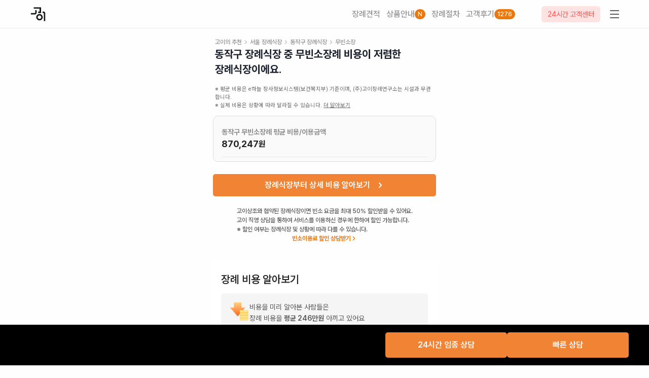

--- FILE ---
content_type: text/html; charset=utf-8
request_url: https://www.goifuneral.co.kr/parlors/region/service/%EC%84%9C%EC%9A%B8-%EB%8F%99%EC%9E%91%EA%B5%AC/%EB%AC%B4%EB%B9%88%EC%86%8C%EC%9E%A5/
body_size: 18768
content:
<!DOCTYPE html><html lang="ko"><head><meta charSet="utf-8"/><meta name="viewport" content="width=device-width"/><title>서울지역 동작구 무빈소장 비용 비교, 장례식장 전체 비용, 정보 - [장례를
    바로잡다, 고이]</title><meta name="description" content="서울 동작구 지역 장례식장 상세 비용, 가장 저렴한 장례식장 비용 정보, 주변 장례식장과 비교하기. 무빈소장례 비용:870,247원, 가족장 비용:4,479,580원, 일반장 비용:9,094,913원. 서울 동작구 상조, 장례식장, 장지 비용 한번에 알아보기"/><meta property="og:title" content="서울지역 동작구 무빈소장 비용 비교, 장례식장 전체 비용, 정보 - [장례를
    바로잡다, 고이]"/><meta property="og:description" content="서울 동작구 지역 장례식장 상세 비용, 가장 저렴한 장례식장 비용 정보, 주변 장례식장과 비교하기. 무빈소장례 비용:870,247원, 가족장 비용:4,479,580원, 일반장 비용:9,094,913원. 서울 동작구 상조, 장례식장, 장지 비용 한번에 알아보기"/><meta name="next-head-count" content="6"/><meta charSet="UTF-8"/><meta name="facebook-domain-verification" content="fn9w940fb9ryx9vqgk9f00zigwob7o"/><meta name="description" content="서울 동작구 지역 장례식장 상세 비용, 가장 저렴한 장례식장 비용 정보, 주변 장례식장과 비교하기. 무빈소장례 비용:870,247원, 가족장 비용:4,479,580원, 일반장 비용:9,094,913원. 서울 동작구 상조, 장례식장, 장지 비용 한번에 알아보기"/><meta name="keywords" content="서울 동작구 장례식장 비용, 서울 동작구 장례식장 평균 예상 비용,서울 동작구 무빈소장례, 서울 동작구 가족장, 서울 동작구 일반장, 서울 동작구 무빈소장례 비용,  서울 동작구 가족장 비용,  서울 동작구 일반장 비용"/><meta name="author" content="고이"/><meta property="og:locale" content="ko_KR"/><meta property="og:type" content="website"/><meta property="og:site_name" content="장례의 모든 것, 고이장례연구소"/><meta property="og:title" content="서울지역 동작구 무빈소장 비용 비교, 장례식장 전체 비용, 정보 - [장례를
    바로잡다, 고이]"/><meta property="og:description" content="서울 동작구 지역 장례식장 상세 비용, 가장 저렴한 장례식장 비용 정보, 주변 장례식장과 비교하기. 무빈소장례 비용:870,247원, 가족장 비용:4,479,580원, 일반장 비용:9,094,913원. 서울 동작구 상조, 장례식장, 장지 비용 한번에 알아보기"/><meta property="og:image" content="https://www.15774129.go.kr/BCUser/facilitypic/1000000726/1560314534557.jpg"/><meta name="twitter:card" content="summary"/><meta name="twitter:title" content="서울지역 동작구 무빈소장 비용 비교, 장례식장 전체 비용, 정보 - [장례를
    바로잡다, 고이]"/><meta name="twitter:description" content="서울 동작구 지역 장례식장 상세 비용, 가장 저렴한 장례식장 비용 정보, 주변 장례식장과 비교하기. 무빈소장례 비용:870,247원, 가족장 비용:4,479,580원, 일반장 비용:9,094,913원. 서울 동작구 상조, 장례식장, 장지 비용 한번에 알아보기"/><meta name="twitter:image" content="https://www.15774129.go.kr/BCUser/facilitypic/1000000726/1560314534557.jpg"/><link rel="stylesheet" href="https://fastly.jsdelivr.net/gh/orioncactus/pretendard@v1.3.8/dist/web/variable/pretendardvariable-dynamic-subset.css"/><link href="https://hangeul.pstatic.net/hangeul_static/css/nanum-gothic.css" rel="stylesheet"/><link href="//cdn.jsdelivr.net/gh/snz-hayden/toolo/fonts/nanum_myeongjo/nanum_myeongjo.css" rel="stylesheet"/><link rel="preload" href="/_next/static/css/3969403142eb4023.css" as="style"/><link rel="stylesheet" href="/_next/static/css/3969403142eb4023.css" data-n-g=""/><noscript data-n-css=""></noscript><script defer="" nomodule="" src="/_next/static/chunks/polyfills-c67a75d1b6f99dc8.js"></script><script src="/_next/static/chunks/webpack-7495af9f81bf39f5.js" defer=""></script><script src="/_next/static/chunks/framework-0e91cc6ba5b64b05.js" defer=""></script><script src="/_next/static/chunks/main-e50ce92a94cea88a.js" defer=""></script><script src="/_next/static/chunks/pages/_app-ee074729729456b8.js" defer=""></script><script src="/_next/static/chunks/6494-12541693490dfc3c.js" defer=""></script><script src="/_next/static/chunks/1603-099bd05cdc6ed1a6.js" defer=""></script><script src="/_next/static/chunks/7814-346a9e8761329b57.js" defer=""></script><script src="/_next/static/chunks/4695-c956d382e994d84f.js" defer=""></script><script src="/_next/static/chunks/8599-d4ce2e1df61d502f.js" defer=""></script><script src="/_next/static/chunks/4016-938a55463525273f.js" defer=""></script><script src="/_next/static/chunks/pages/parlors/region/service/%5Bcode%5D/%5Bservice%5D-32340c4501223ddf.js" defer=""></script><script src="/_next/static/xVanPXCbJzDK7P_pChm0d/_buildManifest.js" defer=""></script><script src="/_next/static/xVanPXCbJzDK7P_pChm0d/_ssgManifest.js" defer=""></script></head><body><div id="__next"><style data-emotion="css-global 1fswzz1">:root{--black:#000000;--white:#FEFEFF;--goreen:#2B8A3E;--goreen200:#8CE99A;--yellow:#FFED4B;--kakao:#FEE500;--kakaoText:#191919;--reviewYellow:#FFC700;--banner_blue:#F0F6FF;--simple_funeral_green_bg:#EFF3C4;--simple_funeral_green_bg_sub:#FAF9E9;--family_funeral_orange_bg:#FFEDC9;-webkit---family_funeral_orange_bg_sub:#FFF9E9;--family_funeral_orange_bg_sub:#FFF9E9;--family_funeral_orange_text:#FF8741;-webkit---general_funeral_blue_bg:#DEEEFF;--general_funeral_blue_bg:#DEEEFF;--general_funeral_blue_bg_sub:#F8FAFD;--general_funeral_blue_text:#69A5FF;--gray50:#f5f5f5;--gray100:#e9e9e9;--gray200:#dedede;--gray300:#cccccc;--gray400:#b9b9b9;--gray500:#8f8f8f;--gray600:#686868;--gray700:#535353;--gray800:#3d3d3d;--gray900:#252525;--green50:#EBFBEE;--green100:#D3F9D8;--green150:#B2F2BB;--green200:#8CE99A;--green250:#69DB7C;--green300:#51CF66;--green350:#40C057;--green400:#37B24D;--green450:#2F9E44;--green500:#2B8A3E;--warmGray50:#FAFAFA;--warmGray100:#F6F4F4;--warmGray150:#F1EFEF;--warmGray200:#EDEAE9;--warmGray250:#E8E5E4;--warmGray300:#E3DFDF;--warmGray350:#DFDAD9;--warmGray400:#DAD5D4;--warmGray450:#D6CFCE;--warmGray500:#D1CAC9;--warmGray550:#BEB4B3;--warmGray600:#AB9F9D;--warmGray650:#988987;--warmGray700:#857471;--warmGray750:#6F605E;--warmGray800:#594D4B;--warmGray850:#423A39;--warmGray900:#2C2726;--warmGray950:#171313;--brown50:#F5EEEA;--brown100:#EBDCD6;--brown150:#E1CBC1;--brown200:#D7B9AC;--brown250:#CDA897;--brown300:#C39783;--brown350:#B9856E;--brown400:#AF7459;--brown450:#9E654C;--brown500:#895842;--brown550:#7B4F3B;--brown600:#6E4635;--brown650:#603E2E;--brown700:#523528;--brown750:#452C21;--brown800:#37231A;--brown850:#291A14;--brown900:#1B120D;--brown950:#0E0907;--blue50:#F8FAFD;--blue100:#F1F5FB;--blue150:#EAEFF8;--blue200:#E3EAF6;--blue250:#DBE5F4;--blue300:#D4E0F2;--blue350:#CDDBF0;--blue400:#C6D5ED;--blue450:#BFD0EB;--blue500:#B8CBE9;--blue550:#98B4DF;--blue600:#789CD5;--blue650:#5885CB;--blue700:#3B6EBF;--blue750:#315C9F;--blue800:#274A7F;--blue850:#1E3760;--blue900:#142540;--blue950:#0A1220;--orange50:#FEFAF6;--orange100:#FEF5EE;--orange150:#FDF1E5;--orange200:#FDECDD;--orange250:#FCE7D4;--orange300:#FBE2CB;--orange350:#FBDDC3;--orange400:#FAD9BA;--orange450:#FAD4B2;--orange500:#F9CFA9;--orange550:#F6B982;--orange600:#F4A35B;--orange650:#F18334;--orange700:#EA7810;--orange750:#C3640E;--orange800:#9C500B;--orange850:#753C08;--orange900:#4E2805;--orange950:#271403;--danger:#E2452B;--warning:#FFBD14;--success:#2CBA00;--goiBlack:#171819;--overlay:#00000080;--xxs:4px;--xs:8px;--sm:16px;--md:20px;--lg:40px;--xlg:60px;}::-webkit-scrollbar{display:none;}html,body{font-family:"Pretendard Variable",-apple-system,BlinkMacSystemFont,system-ui,Roboto,"Helvetica Neue","Segoe UI","Apple SD Gothic Neo","Noto Sans KR","Malgun Gothic","Apple Color Emoji","Segoe UI Emoji","Segoe UI Symbol",sans-serif;-webkit-font-smoothing:antialiased;}html::-webkit-scrollbar,body::-webkit-scrollbar{display:none;}html [data-aos="fade-up-custom"],body [data-aos="fade-up-custom"]{opacity:0;-webkit-transform:translateY(25px);-moz-transform:translateY(25px);-ms-transform:translateY(25px);transform:translateY(25px);transition-property:transform,opacity;}html [data-aos="fade-up-custom"].aos-animate,body [data-aos="fade-up-custom"].aos-animate{opacity:1;-webkit-transform:translateX(0);-moz-transform:translateX(0);-ms-transform:translateX(0);transform:translateX(0);}html [data-aos="fade"],body [data-aos="fade"]{opacity:0;transition-property:opacity;}html [data-aos="fade"].aos-animate,body [data-aos="fade"].aos-animate{opacity:1;}*{box-sizing:border-box;}.show-scrollbar::-webkit-scrollbar{display:block;}-webkit-tap-highlight-color:transparent;.stop-dragging{-ms-user-select:none;-moz-user-select:-moz-none;-khtml-user-select:none;-webkit-user-select:none;-webkit-user-select:none;-moz-user-select:none;-ms-user-select:none;user-select:none;}</style><style data-emotion="css-global cninf4">:host,:root,[data-theme]{--chakra-ring-inset:var(--chakra-empty,/*!*/ /*!*/);--chakra-ring-offset-width:0px;--chakra-ring-offset-color:#fff;--chakra-ring-color:rgba(66, 153, 225, 0.6);--chakra-ring-offset-shadow:0 0 #0000;--chakra-ring-shadow:0 0 #0000;--chakra-space-x-reverse:0;--chakra-space-y-reverse:0;--chakra-colors-transparent:transparent;--chakra-colors-current:currentColor;--chakra-colors-black:#000000;--chakra-colors-white:#FEFEFF;--chakra-colors-whiteAlpha-50:rgba(255, 255, 255, 0.04);--chakra-colors-whiteAlpha-100:rgba(255, 255, 255, 0.06);--chakra-colors-whiteAlpha-200:rgba(255, 255, 255, 0.08);--chakra-colors-whiteAlpha-300:rgba(255, 255, 255, 0.16);--chakra-colors-whiteAlpha-400:rgba(255, 255, 255, 0.24);--chakra-colors-whiteAlpha-500:rgba(255, 255, 255, 0.36);--chakra-colors-whiteAlpha-600:rgba(255, 255, 255, 0.48);--chakra-colors-whiteAlpha-700:rgba(255, 255, 255, 0.64);--chakra-colors-whiteAlpha-800:rgba(255, 255, 255, 0.80);--chakra-colors-whiteAlpha-900:rgba(255, 255, 255, 0.92);--chakra-colors-blackAlpha-50:rgba(0, 0, 0, 0.04);--chakra-colors-blackAlpha-100:rgba(0, 0, 0, 0.06);--chakra-colors-blackAlpha-200:rgba(0, 0, 0, 0.08);--chakra-colors-blackAlpha-300:rgba(0, 0, 0, 0.16);--chakra-colors-blackAlpha-400:rgba(0, 0, 0, 0.24);--chakra-colors-blackAlpha-500:rgba(0, 0, 0, 0.36);--chakra-colors-blackAlpha-600:rgba(0, 0, 0, 0.48);--chakra-colors-blackAlpha-700:rgba(0, 0, 0, 0.64);--chakra-colors-blackAlpha-800:rgba(0, 0, 0, 0.80);--chakra-colors-blackAlpha-900:rgba(0, 0, 0, 0.92);--chakra-colors-gray-50:#F7FAFC;--chakra-colors-gray-100:#EDF2F7;--chakra-colors-gray-200:#E2E8F0;--chakra-colors-gray-300:#CBD5E0;--chakra-colors-gray-400:#A0AEC0;--chakra-colors-gray-500:#718096;--chakra-colors-gray-600:#4A5568;--chakra-colors-gray-700:#2D3748;--chakra-colors-gray-800:#1A202C;--chakra-colors-gray-900:#171923;--chakra-colors-red-50:#FFF5F5;--chakra-colors-red-100:#FED7D7;--chakra-colors-red-200:#FEB2B2;--chakra-colors-red-300:#FC8181;--chakra-colors-red-400:#F56565;--chakra-colors-red-500:#E53E3E;--chakra-colors-red-600:#C53030;--chakra-colors-red-700:#9B2C2C;--chakra-colors-red-800:#822727;--chakra-colors-red-900:#63171B;--chakra-colors-orange-50:#FFFAF0;--chakra-colors-orange-100:#FEEBC8;--chakra-colors-orange-200:#FBD38D;--chakra-colors-orange-300:#F6AD55;--chakra-colors-orange-400:#ED8936;--chakra-colors-orange-500:#DD6B20;--chakra-colors-orange-600:#C05621;--chakra-colors-orange-700:#9C4221;--chakra-colors-orange-800:#7B341E;--chakra-colors-orange-900:#652B19;--chakra-colors-yellow:#FFED4B;--chakra-colors-green-50:#F0FFF4;--chakra-colors-green-100:#C6F6D5;--chakra-colors-green-200:#9AE6B4;--chakra-colors-green-300:#68D391;--chakra-colors-green-400:#48BB78;--chakra-colors-green-500:#38A169;--chakra-colors-green-600:#2F855A;--chakra-colors-green-700:#276749;--chakra-colors-green-800:#22543D;--chakra-colors-green-900:#1C4532;--chakra-colors-teal-50:#E6FFFA;--chakra-colors-teal-100:#B2F5EA;--chakra-colors-teal-200:#81E6D9;--chakra-colors-teal-300:#4FD1C5;--chakra-colors-teal-400:#38B2AC;--chakra-colors-teal-500:#319795;--chakra-colors-teal-600:#2C7A7B;--chakra-colors-teal-700:#285E61;--chakra-colors-teal-800:#234E52;--chakra-colors-teal-900:#1D4044;--chakra-colors-blue-50:#ebf8ff;--chakra-colors-blue-100:#bee3f8;--chakra-colors-blue-200:#90cdf4;--chakra-colors-blue-300:#63b3ed;--chakra-colors-blue-400:#4299e1;--chakra-colors-blue-500:#3182ce;--chakra-colors-blue-600:#2b6cb0;--chakra-colors-blue-700:#2c5282;--chakra-colors-blue-800:#2a4365;--chakra-colors-blue-900:#1A365D;--chakra-colors-cyan-50:#EDFDFD;--chakra-colors-cyan-100:#C4F1F9;--chakra-colors-cyan-200:#9DECF9;--chakra-colors-cyan-300:#76E4F7;--chakra-colors-cyan-400:#0BC5EA;--chakra-colors-cyan-500:#00B5D8;--chakra-colors-cyan-600:#00A3C4;--chakra-colors-cyan-700:#0987A0;--chakra-colors-cyan-800:#086F83;--chakra-colors-cyan-900:#065666;--chakra-colors-purple-50:#FAF5FF;--chakra-colors-purple-100:#E9D8FD;--chakra-colors-purple-200:#D6BCFA;--chakra-colors-purple-300:#B794F4;--chakra-colors-purple-400:#9F7AEA;--chakra-colors-purple-500:#805AD5;--chakra-colors-purple-600:#6B46C1;--chakra-colors-purple-700:#553C9A;--chakra-colors-purple-800:#44337A;--chakra-colors-purple-900:#322659;--chakra-colors-pink-50:#FFF5F7;--chakra-colors-pink-100:#FED7E2;--chakra-colors-pink-200:#FBB6CE;--chakra-colors-pink-300:#F687B3;--chakra-colors-pink-400:#ED64A6;--chakra-colors-pink-500:#D53F8C;--chakra-colors-pink-600:#B83280;--chakra-colors-pink-700:#97266D;--chakra-colors-pink-800:#702459;--chakra-colors-pink-900:#521B41;--chakra-colors-linkedin-50:#E8F4F9;--chakra-colors-linkedin-100:#CFEDFB;--chakra-colors-linkedin-200:#9BDAF3;--chakra-colors-linkedin-300:#68C7EC;--chakra-colors-linkedin-400:#34B3E4;--chakra-colors-linkedin-500:#00A0DC;--chakra-colors-linkedin-600:#008CC9;--chakra-colors-linkedin-700:#0077B5;--chakra-colors-linkedin-800:#005E93;--chakra-colors-linkedin-900:#004471;--chakra-colors-facebook-50:#E8F4F9;--chakra-colors-facebook-100:#D9DEE9;--chakra-colors-facebook-200:#B7C2DA;--chakra-colors-facebook-300:#6482C0;--chakra-colors-facebook-400:#4267B2;--chakra-colors-facebook-500:#385898;--chakra-colors-facebook-600:#314E89;--chakra-colors-facebook-700:#29487D;--chakra-colors-facebook-800:#223B67;--chakra-colors-facebook-900:#1E355B;--chakra-colors-messenger-50:#D0E6FF;--chakra-colors-messenger-100:#B9DAFF;--chakra-colors-messenger-200:#A2CDFF;--chakra-colors-messenger-300:#7AB8FF;--chakra-colors-messenger-400:#2E90FF;--chakra-colors-messenger-500:#0078FF;--chakra-colors-messenger-600:#0063D1;--chakra-colors-messenger-700:#0052AC;--chakra-colors-messenger-800:#003C7E;--chakra-colors-messenger-900:#002C5C;--chakra-colors-whatsapp-50:#dffeec;--chakra-colors-whatsapp-100:#b9f5d0;--chakra-colors-whatsapp-200:#90edb3;--chakra-colors-whatsapp-300:#65e495;--chakra-colors-whatsapp-400:#3cdd78;--chakra-colors-whatsapp-500:#22c35e;--chakra-colors-whatsapp-600:#179848;--chakra-colors-whatsapp-700:#0c6c33;--chakra-colors-whatsapp-800:#01421c;--chakra-colors-whatsapp-900:#001803;--chakra-colors-twitter-50:#E5F4FD;--chakra-colors-twitter-100:#C8E9FB;--chakra-colors-twitter-200:#A8DCFA;--chakra-colors-twitter-300:#83CDF7;--chakra-colors-twitter-400:#57BBF5;--chakra-colors-twitter-500:#1DA1F2;--chakra-colors-twitter-600:#1A94DA;--chakra-colors-twitter-700:#1681BF;--chakra-colors-twitter-800:#136B9E;--chakra-colors-twitter-900:#0D4D71;--chakra-colors-telegram-50:#E3F2F9;--chakra-colors-telegram-100:#C5E4F3;--chakra-colors-telegram-200:#A2D4EC;--chakra-colors-telegram-300:#7AC1E4;--chakra-colors-telegram-400:#47A9DA;--chakra-colors-telegram-500:#0088CC;--chakra-colors-telegram-600:#007AB8;--chakra-colors-telegram-700:#006BA1;--chakra-colors-telegram-800:#005885;--chakra-colors-telegram-900:#003F5E;--chakra-colors-goreen:#2B8A3E;--chakra-colors-goreen200:#8CE99A;--chakra-colors-kakao:#FEE500;--chakra-colors-kakaoText:#191919;--chakra-colors-reviewYellow:#FFC700;--chakra-colors-banner_blue:#F0F6FF;--chakra-colors-simple_funeral_green_bg:#EFF3C4;--chakra-colors-simple_funeral_green_bg_sub:#FAF9E9;--chakra-colors-family_funeral_orange_bg:#FFEDC9;--chakra-colors-family_funeral_orange_bg_sub:#FFF9E9;--chakra-colors-family_funeral_orange_text:#FF8741;--chakra-colors-general_funeral_blue_bg:#DEEEFF;--chakra-colors-general_funeral_blue_bg_sub:#F8FAFD;--chakra-colors-general_funeral_blue_text:#69A5FF;--chakra-colors-gray50:#f5f5f5;--chakra-colors-gray100:#e9e9e9;--chakra-colors-gray200:#dedede;--chakra-colors-gray300:#cccccc;--chakra-colors-gray400:#b9b9b9;--chakra-colors-gray500:#8f8f8f;--chakra-colors-gray600:#686868;--chakra-colors-gray700:#535353;--chakra-colors-gray800:#3d3d3d;--chakra-colors-gray900:#252525;--chakra-colors-green50:#EBFBEE;--chakra-colors-green100:#D3F9D8;--chakra-colors-green150:#B2F2BB;--chakra-colors-green200:#8CE99A;--chakra-colors-green250:#69DB7C;--chakra-colors-green300:#51CF66;--chakra-colors-green350:#40C057;--chakra-colors-green400:#37B24D;--chakra-colors-green450:#2F9E44;--chakra-colors-green500:#2B8A3E;--chakra-colors-warmGray50:#FAFAFA;--chakra-colors-warmGray100:#F6F4F4;--chakra-colors-warmGray150:#F1EFEF;--chakra-colors-warmGray200:#EDEAE9;--chakra-colors-warmGray250:#E8E5E4;--chakra-colors-warmGray300:#E3DFDF;--chakra-colors-warmGray350:#DFDAD9;--chakra-colors-warmGray400:#DAD5D4;--chakra-colors-warmGray450:#D6CFCE;--chakra-colors-warmGray500:#D1CAC9;--chakra-colors-warmGray550:#BEB4B3;--chakra-colors-warmGray600:#AB9F9D;--chakra-colors-warmGray650:#988987;--chakra-colors-warmGray700:#857471;--chakra-colors-warmGray750:#6F605E;--chakra-colors-warmGray800:#594D4B;--chakra-colors-warmGray850:#423A39;--chakra-colors-warmGray900:#2C2726;--chakra-colors-warmGray950:#171313;--chakra-colors-brown50:#F5EEEA;--chakra-colors-brown100:#EBDCD6;--chakra-colors-brown150:#E1CBC1;--chakra-colors-brown200:#D7B9AC;--chakra-colors-brown250:#CDA897;--chakra-colors-brown300:#C39783;--chakra-colors-brown350:#B9856E;--chakra-colors-brown400:#AF7459;--chakra-colors-brown450:#9E654C;--chakra-colors-brown500:#895842;--chakra-colors-brown550:#7B4F3B;--chakra-colors-brown600:#6E4635;--chakra-colors-brown650:#603E2E;--chakra-colors-brown700:#523528;--chakra-colors-brown750:#452C21;--chakra-colors-brown800:#37231A;--chakra-colors-brown850:#291A14;--chakra-colors-brown900:#1B120D;--chakra-colors-brown950:#0E0907;--chakra-colors-blue50:#F8FAFD;--chakra-colors-blue100:#F1F5FB;--chakra-colors-blue150:#EAEFF8;--chakra-colors-blue200:#E3EAF6;--chakra-colors-blue250:#DBE5F4;--chakra-colors-blue300:#D4E0F2;--chakra-colors-blue350:#CDDBF0;--chakra-colors-blue400:#C6D5ED;--chakra-colors-blue450:#BFD0EB;--chakra-colors-blue500:#B8CBE9;--chakra-colors-blue550:#98B4DF;--chakra-colors-blue600:#789CD5;--chakra-colors-blue650:#5885CB;--chakra-colors-blue700:#3B6EBF;--chakra-colors-blue750:#315C9F;--chakra-colors-blue800:#274A7F;--chakra-colors-blue850:#1E3760;--chakra-colors-blue900:#142540;--chakra-colors-blue950:#0A1220;--chakra-colors-orange50:#FEFAF6;--chakra-colors-orange100:#FEF5EE;--chakra-colors-orange150:#FDF1E5;--chakra-colors-orange200:#FDECDD;--chakra-colors-orange250:#FCE7D4;--chakra-colors-orange300:#FBE2CB;--chakra-colors-orange350:#FBDDC3;--chakra-colors-orange400:#FAD9BA;--chakra-colors-orange450:#FAD4B2;--chakra-colors-orange500:#F9CFA9;--chakra-colors-orange550:#F6B982;--chakra-colors-orange600:#F4A35B;--chakra-colors-orange650:#F18334;--chakra-colors-orange700:#EA7810;--chakra-colors-orange750:#C3640E;--chakra-colors-orange800:#9C500B;--chakra-colors-orange850:#753C08;--chakra-colors-orange900:#4E2805;--chakra-colors-orange950:#271403;--chakra-colors-danger:#E2452B;--chakra-colors-warning:#FFBD14;--chakra-colors-success:#2CBA00;--chakra-colors-goiBlack:#171819;--chakra-colors-overlay:#00000080;--chakra-borders-none:0;--chakra-borders-1px:1px solid;--chakra-borders-2px:2px solid;--chakra-borders-4px:4px solid;--chakra-borders-8px:8px solid;--chakra-fonts-heading:-apple-system,BlinkMacSystemFont,"Segoe UI",Helvetica,Arial,sans-serif,"Apple Color Emoji","Segoe UI Emoji","Segoe UI Symbol";--chakra-fonts-body:Pretendard Variable,Apple SD Gothic Neo;--chakra-fonts-mono:SFMono-Regular,Menlo,Monaco,Consolas,"Liberation Mono","Courier New",monospace;--chakra-fontSizes-3xs:0.45rem;--chakra-fontSizes-2xs:0.625rem;--chakra-fontSizes-xs:0.75rem;--chakra-fontSizes-sm:0.875rem;--chakra-fontSizes-md:1rem;--chakra-fontSizes-lg:1.125rem;--chakra-fontSizes-xl:1.25rem;--chakra-fontSizes-2xl:1.5rem;--chakra-fontSizes-3xl:1.875rem;--chakra-fontSizes-4xl:2.25rem;--chakra-fontSizes-5xl:3rem;--chakra-fontSizes-6xl:3.75rem;--chakra-fontSizes-7xl:4.5rem;--chakra-fontSizes-8xl:6rem;--chakra-fontSizes-9xl:8rem;--chakra-fontWeights-hairline:100;--chakra-fontWeights-thin:200;--chakra-fontWeights-light:300;--chakra-fontWeights-normal:400;--chakra-fontWeights-medium:500;--chakra-fontWeights-semibold:600;--chakra-fontWeights-bold:700;--chakra-fontWeights-extrabold:800;--chakra-fontWeights-black:900;--chakra-letterSpacings-tighter:-0.05em;--chakra-letterSpacings-tight:-0.025em;--chakra-letterSpacings-normal:0;--chakra-letterSpacings-wide:0.025em;--chakra-letterSpacings-wider:0.05em;--chakra-letterSpacings-widest:0.1em;--chakra-lineHeights-3:.75rem;--chakra-lineHeights-4:1rem;--chakra-lineHeights-5:1.25rem;--chakra-lineHeights-6:1.5rem;--chakra-lineHeights-7:1.75rem;--chakra-lineHeights-8:2rem;--chakra-lineHeights-9:2.25rem;--chakra-lineHeights-10:2.5rem;--chakra-lineHeights-normal:normal;--chakra-lineHeights-none:1;--chakra-lineHeights-shorter:1.25;--chakra-lineHeights-short:1.375;--chakra-lineHeights-base:1.5;--chakra-lineHeights-tall:1.625;--chakra-lineHeights-taller:2;--chakra-radii-none:0;--chakra-radii-sm:0.125rem;--chakra-radii-base:0.25rem;--chakra-radii-md:0.375rem;--chakra-radii-lg:0.5rem;--chakra-radii-xl:0.75rem;--chakra-radii-2xl:1rem;--chakra-radii-3xl:1.5rem;--chakra-radii-full:9999px;--chakra-space-1:0.25rem;--chakra-space-2:0.5rem;--chakra-space-3:0.75rem;--chakra-space-4:1rem;--chakra-space-5:1.25rem;--chakra-space-6:1.5rem;--chakra-space-7:1.75rem;--chakra-space-8:2rem;--chakra-space-9:2.25rem;--chakra-space-10:2.5rem;--chakra-space-12:3rem;--chakra-space-14:3.5rem;--chakra-space-16:4rem;--chakra-space-20:5rem;--chakra-space-24:6rem;--chakra-space-28:7rem;--chakra-space-32:8rem;--chakra-space-36:9rem;--chakra-space-40:10rem;--chakra-space-44:11rem;--chakra-space-48:12rem;--chakra-space-52:13rem;--chakra-space-56:14rem;--chakra-space-60:15rem;--chakra-space-64:16rem;--chakra-space-72:18rem;--chakra-space-80:20rem;--chakra-space-96:24rem;--chakra-space-px:1px;--chakra-space-0-5:0.125rem;--chakra-space-1-5:0.375rem;--chakra-space-2-5:0.625rem;--chakra-space-3-5:0.875rem;--chakra-shadows-xs:0 0 0 1px rgba(0, 0, 0, 0.05);--chakra-shadows-sm:0 1px 2px 0 rgba(0, 0, 0, 0.05);--chakra-shadows-base:0 1px 3px 0 rgba(0, 0, 0, 0.1),0 1px 2px 0 rgba(0, 0, 0, 0.06);--chakra-shadows-md:0 4px 6px -1px rgba(0, 0, 0, 0.1),0 2px 4px -1px rgba(0, 0, 0, 0.06);--chakra-shadows-lg:0 10px 15px -3px rgba(0, 0, 0, 0.1),0 4px 6px -2px rgba(0, 0, 0, 0.05);--chakra-shadows-xl:0 20px 25px -5px rgba(0, 0, 0, 0.1),0 10px 10px -5px rgba(0, 0, 0, 0.04);--chakra-shadows-2xl:0 25px 50px -12px rgba(0, 0, 0, 0.25);--chakra-shadows-outline:0 0 0 3px rgba(66, 153, 225, 0.6);--chakra-shadows-inner:inset 0 2px 4px 0 rgba(0,0,0,0.06);--chakra-shadows-none:none;--chakra-shadows-dark-lg:rgba(0, 0, 0, 0.1) 0px 0px 0px 1px,rgba(0, 0, 0, 0.2) 0px 5px 10px,rgba(0, 0, 0, 0.4) 0px 15px 40px;--chakra-sizes-1:0.25rem;--chakra-sizes-2:0.5rem;--chakra-sizes-3:0.75rem;--chakra-sizes-4:1rem;--chakra-sizes-5:1.25rem;--chakra-sizes-6:1.5rem;--chakra-sizes-7:1.75rem;--chakra-sizes-8:2rem;--chakra-sizes-9:2.25rem;--chakra-sizes-10:2.5rem;--chakra-sizes-12:3rem;--chakra-sizes-14:3.5rem;--chakra-sizes-16:4rem;--chakra-sizes-20:5rem;--chakra-sizes-24:6rem;--chakra-sizes-28:7rem;--chakra-sizes-32:8rem;--chakra-sizes-36:9rem;--chakra-sizes-40:10rem;--chakra-sizes-44:11rem;--chakra-sizes-48:12rem;--chakra-sizes-52:13rem;--chakra-sizes-56:14rem;--chakra-sizes-60:15rem;--chakra-sizes-64:16rem;--chakra-sizes-72:18rem;--chakra-sizes-80:20rem;--chakra-sizes-96:24rem;--chakra-sizes-px:1px;--chakra-sizes-0-5:0.125rem;--chakra-sizes-1-5:0.375rem;--chakra-sizes-2-5:0.625rem;--chakra-sizes-3-5:0.875rem;--chakra-sizes-max:max-content;--chakra-sizes-min:min-content;--chakra-sizes-full:100%;--chakra-sizes-3xs:14rem;--chakra-sizes-2xs:16rem;--chakra-sizes-xs:20rem;--chakra-sizes-sm:24rem;--chakra-sizes-md:28rem;--chakra-sizes-lg:32rem;--chakra-sizes-xl:36rem;--chakra-sizes-2xl:42rem;--chakra-sizes-3xl:48rem;--chakra-sizes-4xl:56rem;--chakra-sizes-5xl:64rem;--chakra-sizes-6xl:72rem;--chakra-sizes-7xl:80rem;--chakra-sizes-8xl:90rem;--chakra-sizes-prose:60ch;--chakra-sizes-container-sm:640px;--chakra-sizes-container-md:768px;--chakra-sizes-container-lg:1024px;--chakra-sizes-container-xl:1280px;--chakra-zIndices-hide:-1;--chakra-zIndices-auto:auto;--chakra-zIndices-base:0;--chakra-zIndices-docked:10;--chakra-zIndices-dropdown:1000;--chakra-zIndices-sticky:1100;--chakra-zIndices-banner:1200;--chakra-zIndices-overlay:1300;--chakra-zIndices-modal:1400;--chakra-zIndices-popover:1500;--chakra-zIndices-skipLink:1600;--chakra-zIndices-toast:1700;--chakra-zIndices-tooltip:1800;--chakra-transition-property-common:background-color,border-color,color,fill,stroke,opacity,box-shadow,transform;--chakra-transition-property-colors:background-color,border-color,color,fill,stroke;--chakra-transition-property-dimensions:width,height;--chakra-transition-property-position:left,right,top,bottom;--chakra-transition-property-background:background-color,background-image,background-position;--chakra-transition-easing-ease-in:cubic-bezier(0.4, 0, 1, 1);--chakra-transition-easing-ease-out:cubic-bezier(0, 0, 0.2, 1);--chakra-transition-easing-ease-in-out:cubic-bezier(0.4, 0, 0.2, 1);--chakra-transition-duration-ultra-fast:50ms;--chakra-transition-duration-faster:100ms;--chakra-transition-duration-fast:150ms;--chakra-transition-duration-normal:200ms;--chakra-transition-duration-slow:300ms;--chakra-transition-duration-slower:400ms;--chakra-transition-duration-ultra-slow:500ms;--chakra-blur-none:0;--chakra-blur-sm:4px;--chakra-blur-base:8px;--chakra-blur-md:12px;--chakra-blur-lg:16px;--chakra-blur-xl:24px;--chakra-blur-2xl:40px;--chakra-blur-3xl:64px;--chakra-breakpoints-base:0em;--chakra-breakpoints-sm:30em;--chakra-breakpoints-md:48em;--chakra-breakpoints-lg:62em;--chakra-breakpoints-xl:80em;--chakra-breakpoints-2xl:96em;}.chakra-ui-light :host:not([data-theme]),.chakra-ui-light :root:not([data-theme]),.chakra-ui-light [data-theme]:not([data-theme]),[data-theme=light] :host:not([data-theme]),[data-theme=light] :root:not([data-theme]),[data-theme=light] [data-theme]:not([data-theme]),:host[data-theme=light],:root[data-theme=light],[data-theme][data-theme=light]{--chakra-colors-chakra-body-text:var(--chakra-colors-gray-800);--chakra-colors-chakra-body-bg:var(--chakra-colors-white);--chakra-colors-chakra-border-color:var(--chakra-colors-gray-200);--chakra-colors-chakra-subtle-bg:var(--chakra-colors-gray-100);--chakra-colors-chakra-placeholder-color:var(--chakra-colors-gray-500);}.chakra-ui-dark :host:not([data-theme]),.chakra-ui-dark :root:not([data-theme]),.chakra-ui-dark [data-theme]:not([data-theme]),[data-theme=dark] :host:not([data-theme]),[data-theme=dark] :root:not([data-theme]),[data-theme=dark] [data-theme]:not([data-theme]),:host[data-theme=dark],:root[data-theme=dark],[data-theme][data-theme=dark]{--chakra-colors-chakra-body-text:var(--chakra-colors-whiteAlpha-900);--chakra-colors-chakra-body-bg:var(--chakra-colors-gray-800);--chakra-colors-chakra-border-color:var(--chakra-colors-whiteAlpha-300);--chakra-colors-chakra-subtle-bg:var(--chakra-colors-gray-700);--chakra-colors-chakra-placeholder-color:var(--chakra-colors-whiteAlpha-400);}</style><style data-emotion="css-global 3kbdol">html{line-height:1.5;-webkit-text-size-adjust:100%;font-family:system-ui,sans-serif;-webkit-font-smoothing:antialiased;text-rendering:optimizeLegibility;-moz-osx-font-smoothing:grayscale;touch-action:manipulation;}body{position:relative;min-height:100%;font-feature-settings:'kern';}*,*::before,*::after{border-width:0;border-style:solid;box-sizing:border-box;}main{display:block;}hr{border-top-width:1px;box-sizing:content-box;height:0;overflow:visible;}pre,code,kbd,samp{font-family:SFMono-Regular,Menlo,Monaco,Consolas,monospace;font-size:1em;}a{background-color:transparent;color:inherit;-webkit-text-decoration:inherit;text-decoration:inherit;}abbr[title]{border-bottom:none;-webkit-text-decoration:underline;text-decoration:underline;-webkit-text-decoration:underline dotted;-webkit-text-decoration:underline dotted;text-decoration:underline dotted;}b,strong{font-weight:bold;}small{font-size:80%;}sub,sup{font-size:75%;line-height:0;position:relative;vertical-align:baseline;}sub{bottom:-0.25em;}sup{top:-0.5em;}img{border-style:none;}button,input,optgroup,select,textarea{font-family:inherit;font-size:100%;line-height:1.15;margin:0;}button,input{overflow:visible;}button,select{text-transform:none;}button::-moz-focus-inner,[type="button"]::-moz-focus-inner,[type="reset"]::-moz-focus-inner,[type="submit"]::-moz-focus-inner{border-style:none;padding:0;}fieldset{padding:0.35em 0.75em 0.625em;}legend{box-sizing:border-box;color:inherit;display:table;max-width:100%;padding:0;white-space:normal;}progress{vertical-align:baseline;}textarea{overflow:auto;}[type="checkbox"],[type="radio"]{box-sizing:border-box;padding:0;}[type="number"]::-webkit-inner-spin-button,[type="number"]::-webkit-outer-spin-button{-webkit-appearance:none!important;}input[type="number"]{-moz-appearance:textfield;}[type="search"]{-webkit-appearance:textfield;outline-offset:-2px;}[type="search"]::-webkit-search-decoration{-webkit-appearance:none!important;}::-webkit-file-upload-button{-webkit-appearance:button;font:inherit;}details{display:block;}summary{display:-webkit-box;display:-webkit-list-item;display:-ms-list-itembox;display:list-item;}template{display:none;}[hidden]{display:none!important;}body,blockquote,dl,dd,h1,h2,h3,h4,h5,h6,hr,figure,p,pre{margin:0;}button{background:transparent;padding:0;}fieldset{margin:0;padding:0;}ol,ul{margin:0;padding:0;}textarea{resize:vertical;}button,[role="button"]{cursor:pointer;}button::-moz-focus-inner{border:0!important;}table{border-collapse:collapse;}h1,h2,h3,h4,h5,h6{font-size:inherit;font-weight:inherit;}button,input,optgroup,select,textarea{padding:0;line-height:inherit;color:inherit;}img,svg,video,canvas,audio,iframe,embed,object{display:block;}img,video{max-width:100%;height:auto;}[data-js-focus-visible] :focus:not([data-focus-visible-added]):not([data-focus-visible-disabled]){outline:none;box-shadow:none;}select::-ms-expand{display:none;}:root{--chakra-vh:100vh;}@supports (height: -webkit-fill-available){:root{--chakra-vh:-webkit-fill-available;}}@supports (height: -moz-fill-available){:root{--chakra-vh:-moz-fill-available;}}@supports (height: 100dvh){:root{--chakra-vh:100dvh;}}</style><style data-emotion="css-global 1wxmm51">body{font-family:var(--chakra-fonts-body);color:var(--chakra-colors-chakra-body-text);background:var(--chakra-colors-chakra-body-bg);transition-property:background-color;transition-duration:var(--chakra-transition-duration-normal);line-height:var(--chakra-lineHeights-base);}*::-webkit-input-placeholder{color:var(--chakra-colors-chakra-placeholder-color);}*::-moz-placeholder{color:var(--chakra-colors-chakra-placeholder-color);}*:-ms-input-placeholder{color:var(--chakra-colors-chakra-placeholder-color);}*::placeholder{color:var(--chakra-colors-chakra-placeholder-color);}*,*::before,::after{border-color:var(--chakra-colors-chakra-border-color);word-wrap:break-word;}</style><header><style data-emotion="css 11mi3ru">.css-11mi3ru{position:fixed;width:100%;height:56px;top:0;z-index:1000;background-color:#FEFEFF;-webkit-transition:none;transition:none;-webkit-user-select:none;-moz-user-select:none;-ms-user-select:none;user-select:none;}@media (min-width: 0px){.css-11mi3ru{border-bottom:none;}}@media (min-width: 1024px){.css-11mi3ru{border-bottom:1px solid #e9e9e9;}}</style><div class="css-11mi3ru"><style data-emotion="css 451bb4">@media (min-width: 0px){.css-451bb4{width:100%;}}@media (min-width: 1024px){.css-451bb4{width:1200px;}}</style><div style="display:flex;flex-direction:column;gap:0px;margin:0 auto" class="css-451bb4"><div style="display:flex;flex-direction:row;gap:0px;height:56px"><div style="display:flex;flex-direction:row;justify-content:space-between;align-items:center;gap:0px;padding:13px 16px 13px 20px;width:100%"><a id="goi-logo" itemProp="item" rel="noopener noreferrer" style="outline:none;text-decoration:none" href="/"><svg width="30" height="30" viewBox="0 0 30 30" fill="none" xmlns="http://www.w3.org/2000/svg"><g clip-path="url(#clip0_13059_4318)"><path d="M18.0677 9.79603H15.1678V12.6448H18.0677H20.968V4.0988V1.80387V1.25H6.46729V4.0988H18.0677V9.79603Z" fill="#171819"></path><path d="M17.8757 14.5966C14.3402 14.5966 11.4736 17.4118 11.4736 20.8849C11.4736 24.358 14.3398 27.1733 17.8757 27.1733C21.4115 27.1733 24.2777 24.358 24.2777 20.8849C24.2777 17.4118 21.4115 14.5966 17.8757 14.5966V14.5966ZM17.8757 24.3403C15.9329 24.3403 14.3578 22.7932 14.3578 20.8849C14.3578 18.9767 15.9329 17.4295 17.8757 17.4295C19.8184 17.4295 21.3935 18.9767 21.3935 20.8849C21.3935 22.7932 19.8184 24.3403 17.8757 24.3403V24.3403Z" fill="#171819"></path><path d="M26.5284 9.79591H23.8911V12.6447H26.0857C26.318 12.6447 26.5062 12.8296 26.5062 13.0578V28.7499H29.4065V12.6225C29.4065 12.2938 29.2735 11.9786 29.037 11.7459L27.4208 10.1585C27.1843 9.92619 26.8631 9.79553 26.5284 9.79553V9.79591Z" fill="#171819"></path><path d="M12.2778 12.6634V6.94702H9.37747V12.2282C9.37747 12.4564 9.18925 12.6412 8.95695 12.6412H0.65625V15.49H9.40008C9.73473 15.49 10.0556 15.3594 10.2925 15.1271L11.9086 13.5396C12.1451 13.3073 12.2781 12.9918 12.2781 12.6631L12.2778 12.6634Z" fill="#171819"></path></g><defs><clipPath id="clip0_13059_4318"><rect width="28.75" height="27.5" transform="translate(0.65625 1.25015)"></rect></clipPath></defs></svg></a><div style="display:flex;flex-direction:row;align-items:center;gap:0px"><style data-emotion="css 1yqerw3">@media (min-width: 0px){.css-1yqerw3{display:none;}}@media (min-width: 1024px){.css-1yqerw3{display:block;}}</style><div class="css-1yqerw3"><style data-emotion="css 1v8x7dw">.css-1v8x7dw{overflow:auto;}</style><style data-emotion="css 3579q5">.css-3579q5{margin:0 10px;overflow:auto;}</style><div class="css-3579q5"><div style="display:flex;flex-direction:row;justify-content:space-between;gap:0px" class="css-0"><style data-emotion="css 11lx9yh">@media (min-width: 0px){.css-11lx9yh{border-bottom:none;}}@media (min-width: 1024px){.css-11lx9yh{border-bottom:none;}}</style><style data-emotion="css 9qmud2">.css-9qmud2{position:relative;}@media (min-width: 0px){.css-9qmud2{border-bottom:none;}}@media (min-width: 1024px){.css-9qmud2{border-bottom:none;}}</style><div class="css-9qmud2"><a itemProp="item" rel="noopener noreferrer" style="outline:none;text-decoration:none" href="/match/request/"><style data-emotion="css 121spza">.css-121spza{padding:6px 0px;margin:6px;white-space:nowrap;text-align:center;}</style><style data-emotion="css a5smy5">.css-a5smy5{-webkit-user-select:none;-moz-user-select:none;-ms-user-select:none;user-select:none;cursor:pointer;}</style><div style="display:flex;flex-direction:column;gap:0px;position:relative" class="css-a5smy5"><style data-emotion="css 1xf5ug">.css-1xf5ug{padding:6px 0px;margin:6px;white-space:nowrap;text-align:center;}</style><div class="body_16_m gray500 gray500 css-1xf5ug"><div style="display:flex;flex-direction:row;justify-content:center;align-items:center;gap:2px">장례견적</div></div></div></a></div><div class="css-9qmud2"><a itemProp="item" rel="noopener noreferrer" style="outline:none;text-decoration:none" href="/product/"><div style="display:flex;flex-direction:column;gap:0px;position:relative" class="css-a5smy5"><div class="body_16_m gray500 gray500 css-1xf5ug"><div style="display:flex;flex-direction:row;justify-content:center;align-items:center;gap:2px">상품안내<style data-emotion="css b6ou5">.css-b6ou5{font-size:12px;font-style:normal;font-weight:500;line-height:18px;}</style><style data-emotion="css mlp2ar">.css-mlp2ar{padding:1px 6px;background-color:#EA7810;border-radius:20px;font-size:12px;font-style:normal;font-weight:500;line-height:18px;}</style><div class="white css-mlp2ar">N</div></div></div></div></a></div><div class="css-9qmud2"><a itemProp="item" rel="noopener noreferrer" style="outline:none;text-decoration:none" href="/guidebook/"><div style="display:flex;flex-direction:column;gap:0px;position:relative" class="css-a5smy5"><div class="body_16_m gray500 gray500 css-1xf5ug"><div style="display:flex;flex-direction:row;justify-content:center;align-items:center;gap:2px">장례절차</div></div></div></a></div><div class="css-9qmud2"><a itemProp="item" rel="noopener noreferrer" style="outline:none;text-decoration:none" href="/review/"><div style="display:flex;flex-direction:column;gap:0px;position:relative" class="css-a5smy5"><div class="body_16_m gray500 gray500 css-1xf5ug"><div style="display:flex;flex-direction:row;justify-content:center;align-items:center;gap:2px">고객후기</div></div></div></a></div></div></div></div><style data-emotion="css 1ruwzea">.css-1ruwzea{margin-left:36px!important;}</style><div orientation="horizontal" class="css-1ruwzea e1c1ww5a0"></div><style data-emotion="css 1kvwlzj">.css-1kvwlzj{padding:5px 12px;background-color:#FFE3E3;color:#FF6060;border-radius:6px;height:32px;}</style><style data-emotion="css ktp7zw">.css-ktp7zw{display:-webkit-inline-box;display:-webkit-inline-flex;display:-ms-inline-flexbox;display:inline-flex;-webkit-appearance:none;-moz-appearance:none;-ms-appearance:none;appearance:none;-webkit-align-items:center;-webkit-box-align:center;-ms-flex-align:center;align-items:center;-webkit-box-pack:center;-ms-flex-pack:center;-webkit-justify-content:center;justify-content:center;-webkit-user-select:none;-moz-user-select:none;-ms-user-select:none;user-select:none;position:relative;white-space:nowrap;vertical-align:middle;outline:2px solid transparent;outline-offset:2px;line-height:1.2;border-radius:var(--chakra-radii-md);font-weight:var(--chakra-fontWeights-semibold);transition-property:var(--chakra-transition-property-common);transition-duration:var(--chakra-transition-duration-normal);height:var(--chakra-sizes-10);min-width:var(--chakra-sizes-10);font-size:var(--chakra-fontSizes-md);-webkit-padding-start:var(--chakra-space-4);padding-inline-start:var(--chakra-space-4);-webkit-padding-end:var(--chakra-space-4);padding-inline-end:var(--chakra-space-4);background:var(--chakra-colors-gray-100);padding:5px 12px;background-color:#FFE3E3;color:#FF6060;border-radius:6px;height:32px;}.css-ktp7zw:focus-visible,.css-ktp7zw[data-focus-visible]{box-shadow:var(--chakra-shadows-outline);}.css-ktp7zw:disabled,.css-ktp7zw[disabled],.css-ktp7zw[aria-disabled=true],.css-ktp7zw[data-disabled]{opacity:0.4;cursor:not-allowed;box-shadow:var(--chakra-shadows-none);}.css-ktp7zw:hover,.css-ktp7zw[data-hover]{background:var(--chakra-colors-gray-200);}.css-ktp7zw:hover:disabled,.css-ktp7zw[data-hover]:disabled,.css-ktp7zw:hover[disabled],.css-ktp7zw[data-hover][disabled],.css-ktp7zw:hover[aria-disabled=true],.css-ktp7zw[data-hover][aria-disabled=true],.css-ktp7zw:hover[data-disabled],.css-ktp7zw[data-hover][data-disabled]{background:var(--chakra-colors-gray-100);}.css-ktp7zw:focus,.css-ktp7zw[data-focus]{box-shadow:var(--chakra-shadows-none);}.css-ktp7zw:active,.css-ktp7zw[data-active]{background:var(--chakra-colors-gray-300);}</style><button type="button" class="chakra-button css-ktp7zw"><span class="body_14_m">24시간 고객센터</span></button><style data-emotion="css f3okke">.css-f3okke{margin-left:16px!important;}</style><div orientation="horizontal" class="css-f3okke e1c1ww5a0"></div><style data-emotion="css 79elbk">.css-79elbk{position:relative;}</style><div class="css-79elbk"><style data-emotion="css gmuwbf">.css-gmuwbf{display:-webkit-box;display:-webkit-flex;display:-ms-flexbox;display:flex;-webkit-align-items:center;-webkit-box-align:center;-ms-flex-align:center;align-items:center;-webkit-box-pack:center;-ms-flex-pack:center;-webkit-justify-content:center;justify-content:center;}</style><button class="css-gmuwbf"><svg width="24" height="24" viewBox="0 0 24 24" fill="none" xmlns="http://www.w3.org/2000/svg"><rect x="3" y="4.25" width="18" height="1.5" rx="0.75" fill="#252525"></rect><rect x="3" y="11.25" width="18" height="1.5" rx="0.75" fill="#252525"></rect><rect x="3" y="18.25" width="18" height="1.5" rx="0.75" fill="#252525"></rect></svg></button></div></div></div></div><style data-emotion="css 1ycji24">.css-1ycji24{background:white;}@media (min-width: 0px){.css-1ycji24{display:block;border-bottom:1px solid #e9e9e9;}}@media (min-width: 1024px){.css-1ycji24{display:none;border-bottom:none;}}</style><div class="css-1ycji24"><div class="css-3579q5"><div style="display:flex;flex-direction:row;justify-content:space-between;gap:0px" class="css-0"><div class="css-9qmud2"><a itemProp="item" rel="noopener noreferrer" style="outline:none;text-decoration:none" href="/match/request/"><div style="display:flex;flex-direction:column;gap:0px;position:relative" class="css-a5smy5"><div class="body_16_m gray500 gray500 css-1xf5ug"><div style="display:flex;flex-direction:row;justify-content:center;align-items:center;gap:2px">장례견적</div></div></div></a></div><div class="css-9qmud2"><a itemProp="item" rel="noopener noreferrer" style="outline:none;text-decoration:none" href="/product/"><div style="display:flex;flex-direction:column;gap:0px;position:relative" class="css-a5smy5"><div class="body_16_m gray500 gray500 css-1xf5ug"><div style="display:flex;flex-direction:row;justify-content:center;align-items:center;gap:2px">상품안내<div class="white css-mlp2ar">N</div></div></div></div></a></div><div class="css-9qmud2"><a itemProp="item" rel="noopener noreferrer" style="outline:none;text-decoration:none" href="/guidebook/"><div style="display:flex;flex-direction:column;gap:0px;position:relative" class="css-a5smy5"><div class="body_16_m gray500 gray500 css-1xf5ug"><div style="display:flex;flex-direction:row;justify-content:center;align-items:center;gap:2px">장례절차</div></div></div></a></div><div class="css-9qmud2"><a itemProp="item" rel="noopener noreferrer" style="outline:none;text-decoration:none" href="/review/"><div style="display:flex;flex-direction:column;gap:0px;position:relative" class="css-a5smy5"><div class="body_16_m gray500 gray500 css-1xf5ug"><div style="display:flex;flex-direction:row;justify-content:center;align-items:center;gap:2px">고객후기</div></div></div></a></div></div></div></div></div></div><style data-emotion="css zgye53">.css-zgye53{margin-top:96px!important;}</style><div orientation="vertical" class="css-zgye53 e1c1ww5a0"></div></header><div style="display:flex;flex-direction:column;gap:0px"><div style="display:flex;flex-direction:column;align-items:center;gap:0px;width:100%"><style data-emotion="css uewfwl">.css-uewfwl{position:fixed;bottom:15px;padding:0px 10px;}</style><div style="display:flex;flex-direction:column;align-items:flex-end;gap:0px;margin:auto;max-width:undefinedpx;width:100%;z-index:1040" class="css-uewfwl"><div style="display:flex;flex-direction:row;gap:10px;height:48px;max-width:100%;width:100%"><button style="width:100%;background:black;border-radius:5px;box-shadow:0px 4px 8px rgba(0, 0, 0, 0.2)"><div style="display:flex;flex-direction:row;justify-content:center;align-items:center;gap:8px"><div class="button_14_sb white">24시간 임종 상담</div><style data-emotion="css 1wcn76g">.css-1wcn76g svg{width:100%;height:100%;}.css-1wcn76g [fill]:not([fill="none"]){fill:white;}.css-1wcn76g [stroke]:not([stroke="none"]){stroke:white;}</style><div style="width:16px;height:16px;flex-shrink:0;pointer-events:none" class="css-1wcn76g"><svg width="24" height="24" viewBox="0 0 24 24" fill="none" xmlns="http://www.w3.org/2000/svg"><path fill-rule="evenodd" clip-rule="evenodd" d="M8.62498 20.0999C8.27998 20.0999 7.93498 19.9649 7.66498 19.7099C7.41309 19.4569 7.27167 19.1145 7.27167 18.7574C7.27167 18.4004 7.41309 18.0579 7.66498 17.8049L13.47 11.9999L7.66498 6.20994C7.41309 5.95694 7.27167 5.61445 7.27167 5.25744C7.27167 4.90042 7.41309 4.55794 7.66498 4.30494C7.91799 4.05304 8.26047 3.91162 8.61748 3.91162C8.9745 3.91162 9.31698 4.05304 9.56998 4.30494L16.32 11.0549C16.5719 11.3079 16.7133 11.6504 16.7133 12.0074C16.7133 12.3645 16.5719 12.7069 16.32 12.9599L9.56998 19.7099C9.31498 19.9649 8.96998 20.0999 8.62498 20.0999Z" fill="#8F8F8F"></path></svg></div></div></button><button style="width:100%;background:black;border-radius:5px;box-shadow:0px 4px 8px rgba(0, 0, 0, 0.2)"><div style="display:flex;flex-direction:row;justify-content:center;align-items:center;gap:8px"><div class="button_14_sb white">빠른 상담</div><div style="width:16px;height:16px;flex-shrink:0;pointer-events:none" class="css-1wcn76g"><svg width="24" height="24" viewBox="0 0 24 24" fill="none" xmlns="http://www.w3.org/2000/svg"><path fill-rule="evenodd" clip-rule="evenodd" d="M8.62498 20.0999C8.27998 20.0999 7.93498 19.9649 7.66498 19.7099C7.41309 19.4569 7.27167 19.1145 7.27167 18.7574C7.27167 18.4004 7.41309 18.0579 7.66498 17.8049L13.47 11.9999L7.66498 6.20994C7.41309 5.95694 7.27167 5.61445 7.27167 5.25744C7.27167 4.90042 7.41309 4.55794 7.66498 4.30494C7.91799 4.05304 8.26047 3.91162 8.61748 3.91162C8.9745 3.91162 9.31698 4.05304 9.56998 4.30494L16.32 11.0549C16.5719 11.3079 16.7133 11.6504 16.7133 12.0074C16.7133 12.3645 16.5719 12.7069 16.32 12.9599L9.56998 19.7099C9.31498 19.9649 8.96998 20.0999 8.62498 20.0999Z" fill="#8F8F8F"></path></svg></div></div></button></div></div><div style="display:flex;flex-direction:column;gap:0px;max-width:480px;width:100%"><div style="display:flex;flex-direction:column;gap:4px;padding:18px 24px 0"><style data-emotion="css 1ptvl3f">.css-1ptvl3f ol{-webkit-box-flex-wrap:wrap;-webkit-flex-wrap:wrap;-ms-flex-wrap:wrap;flex-wrap:wrap;}</style><style data-emotion="css vfb0ya">.css-vfb0ya{display:-webkit-box;display:-webkit-flex;display:-ms-flexbox;display:flex;color:#b9b9b9;}.css-vfb0ya ol{-webkit-box-flex-wrap:wrap;-webkit-flex-wrap:wrap;-ms-flex-wrap:wrap;flex-wrap:wrap;}</style><nav aria-label="breadcrumb" class="chakra-breadcrumb css-vfb0ya" itemscope="" itemType="https://schema.org/BreadcrumbList"><style data-emotion="css 70qvj9">.css-70qvj9{display:-webkit-box;display:-webkit-flex;display:-ms-flexbox;display:flex;-webkit-align-items:center;-webkit-box-align:center;-ms-flex-align:center;align-items:center;}</style><ol class="chakra-breadcrumb__list css-70qvj9"><style data-emotion="css 18biwo">.css-18biwo{display:-webkit-inline-box;display:-webkit-inline-flex;display:-ms-inline-flexbox;display:inline-flex;-webkit-align-items:center;-webkit-box-align:center;-ms-flex-align:center;align-items:center;}</style><li class="chakra-breadcrumb__list-item css-18biwo" itemProp="itemListElement" itemscope="" itemType="https://schema.org/ListItem"><style data-emotion="css spn4bz">.css-spn4bz{transition-property:var(--chakra-transition-property-common);transition-duration:var(--chakra-transition-duration-fast);transition-timing-function:var(--chakra-transition-easing-ease-out);cursor:pointer;-webkit-text-decoration:none;text-decoration:none;outline:2px solid transparent;outline-offset:2px;color:inherit;}.css-spn4bz:hover,.css-spn4bz[data-hover]{-webkit-text-decoration:underline;text-decoration:underline;}.css-spn4bz:focus-visible,.css-spn4bz[data-focus-visible]{box-shadow:var(--chakra-shadows-outline);}</style><a itemProp="item" rel="noopener noreferrer" class="chakra-breadcrumb__link caption_12_m css-spn4bz" style="outline:none;text-decoration:none" href="/match/recommendations/"><span itemProp="name" class="gray500">고이의 추천</span><meta itemProp="position" content="1"/></a><style data-emotion="css 10go69x">.css-10go69x{-webkit-margin-start:4px;margin-inline-start:4px;-webkit-margin-end:4px;margin-inline-end:4px;}</style><span role="presentation" class="css-10go69x"><style data-emotion="css 1c9c7cg">.css-1c9c7cg svg{width:100%;height:100%;}.css-1c9c7cg [fill]:not([fill="none"]){fill:#b9b9b9;}.css-1c9c7cg [stroke]:not([stroke="none"]){stroke:#b9b9b9;}</style><div style="width:8px;height:8px;flex-shrink:0;pointer-events:none" class="css-1c9c7cg"><svg width="9" height="14" viewBox="0 0 9 14" fill="none" xmlns="http://www.w3.org/2000/svg"><path d="M1 1L7 7L1 13" stroke="currentColor" stroke-width="2.2"></path></svg></div></span></li><li class="chakra-breadcrumb__list-item css-18biwo" itemProp="itemListElement" itemscope="" itemType="https://schema.org/ListItem"><a itemProp="item" rel="noopener noreferrer" class="chakra-breadcrumb__link caption_12_m css-spn4bz" style="outline:none;text-decoration:none" href="/parlors/region/%EC%84%9C%EC%9A%B8/"><span itemProp="name" class="gray500">서울<!-- --> 장례식장</span><meta itemProp="position" content="2"/></a><span role="presentation" class="css-10go69x"><div style="width:8px;height:8px;flex-shrink:0;pointer-events:none" class="css-1c9c7cg"><svg width="9" height="14" viewBox="0 0 9 14" fill="none" xmlns="http://www.w3.org/2000/svg"><path d="M1 1L7 7L1 13" stroke="currentColor" stroke-width="2.2"></path></svg></div></span></li><li class="chakra-breadcrumb__list-item css-18biwo" itemProp="itemListElement" itemscope="" itemType="https://schema.org/ListItem"><a itemProp="item" rel="noopener noreferrer" class="chakra-breadcrumb__link caption_12_m css-spn4bz" style="outline:none;text-decoration:none" href="/parlors/region/%EC%84%9C%EC%9A%B8-%EB%8F%99%EC%9E%91%EA%B5%AC/"><span itemProp="name" class="gray500">동작구<!-- --> 장례식장</span><meta itemProp="position" content="3"/></a><span role="presentation" class="css-10go69x"><div style="width:8px;height:8px;flex-shrink:0;pointer-events:none" class="css-1c9c7cg"><svg width="9" height="14" viewBox="0 0 9 14" fill="none" xmlns="http://www.w3.org/2000/svg"><path d="M1 1L7 7L1 13" stroke="currentColor" stroke-width="2.2"></path></svg></div></span></li><li class="chakra-breadcrumb__list-item css-18biwo" itemProp="itemListElement" itemscope="" itemType="https://schema.org/ListItem"><a itemProp="item" rel="noopener noreferrer" class="chakra-breadcrumb__link caption_12_m css-spn4bz" style="outline:none;text-decoration:none" href="/parlors/region/service/%EC%84%9C%EC%9A%B8-%EB%8F%99%EC%9E%91%EA%B5%AC/%EB%AC%B4%EB%B9%88%EC%86%8C%EC%9E%A5/"><span itemProp="name" class="gray500">무빈소장</span><meta itemProp="position" content="4"/></a></li></ol></nav><style data-emotion="css 1nw2x84">.css-1nw2x84{word-break:keep-all;}</style><div class="subtitle_21_b css-1nw2x84">동작구<!-- --> 장례식장 중 <!-- -->무빈소장례<!-- --> 비용이 저렴한 장례식장이에요.</div><style data-emotion="css e7amd7">.css-e7amd7{margin-top:16px!important;}</style><div orientation="vertical" class="css-e7amd7 e1c1ww5a0"></div><div class="caption_11_r gray600">※ 평균 비용은 e하늘 장사정보시스템(보건복지부) 기준이며, (주)고이장례연구소는 시설과 무관합니다. <br/>※ 실제 비용은 상황에 따라 달라질 수 있습니다.<!-- -->  <u>더 알아보기</u></div></div><div style="display:flex;flex-direction:column;gap:0px"><style data-emotion="css 1f7n8l7">.css-1f7n8l7{padding:8px 16px;border-radius:10px;background:#FAFAFA;border:1px solid #dedede;margin:12px 20px 24px;}</style><div class="css-1f7n8l7"><div style="display:flex;flex-direction:row;justify-content:space-between;align-items:center;gap:0px;padding:12px 0;width:100%"><div style="display:flex;flex-direction:column;gap:0px;margin:0px;width:100%"><h2 class="button2 gray500 text-left css-0">동작구 무빈소장례 평균 비용/이용금액</h2><div style="display:flex;flex-direction:row;justify-content:space-between;align-items:center;gap:0px"><div style="display:flex;flex-direction:row;align-items:center;gap:1px" class="gray900"><span class="subtitle_18_b">870,247</span><span class="subtitle_16_b">원</span><span class="caption_11_m gray500"></span></div></div></div></div><div style="background:#e9e9e9;width:100%;height:1px;min-height:1px"> </div></div><div style="display:flex;flex-direction:column;gap:0px;margin:0 0 20px;padding:0 20px;width:100%"><a itemProp="item" rel="noopener noreferrer" style="outline:none;text-decoration:none" href="/match/request/"><style data-emotion="css 1ju3pu3">.css-1ju3pu3{display:-webkit-box;display:-webkit-flex;display:-ms-flexbox;display:flex;-webkit-flex-direction:row;-ms-flex-direction:row;flex-direction:row;-webkit-box-pack:center;-ms-flex-pack:center;-webkit-justify-content:center;justify-content:center;-webkit-align-items:center;-webkit-box-align:center;-ms-flex-align:center;align-items:center;width:100%;height:44px;border-radius:5px;cursor:pointer;color:white;background-color:var(--orange650);}</style><button class="subtitle_16_sb white css-1ju3pu3 e1js0bpa0"><style data-emotion="css 5hicrt">.css-5hicrt{margin-right:12px;}</style><div class="css-5hicrt">장례식장부터 상세 비용 알아보기</div><style data-emotion="css 1x4ojxm">.css-1x4ojxm svg{width:100%;height:100%;}.css-1x4ojxm [fill]:not([fill="none"]){fill:#FEFEFF;}.css-1x4ojxm [stroke]:not([stroke="none"]){stroke:#FEFEFF;}</style><div style="width:16px;height:16px;flex-shrink:0;pointer-events:none" class="css-1x4ojxm"><svg width="12" height="12" viewBox="0 0 12 12" fill="none" xmlns="http://www.w3.org/2000/svg"><path fill-rule="evenodd" clip-rule="evenodd" d="M4.3124 10.05C4.1399 10.05 3.9674 9.98247 3.8324 9.85497C3.70645 9.72847 3.63574 9.55723 3.63574 9.37872C3.63574 9.20021 3.70645 9.02897 3.8324 8.90247L6.7349 5.99997L3.8324 3.10497C3.70645 2.97847 3.63574 2.80723 3.63574 2.62872C3.63574 2.45021 3.70645 2.27897 3.8324 2.15247C3.9589 2.02652 4.13014 1.95581 4.30865 1.95581C4.48716 1.95581 4.6584 2.02652 4.7849 2.15247L8.1599 5.52747C8.28585 5.65397 8.35656 5.82521 8.35656 6.00372C8.35656 6.18223 8.28585 6.35347 8.1599 6.47997L4.7849 9.85497C4.6574 9.98247 4.4849 10.05 4.3124 10.05Z" fill="#8F8F8F"></path></svg></div></button></a></div><style data-emotion="css e1bn9m">.css-e1bn9m{padding:0 40px 18px;width:100%;}</style><div class="css-e1bn9m"><div style="display:flex;flex-direction:column;align-items:center;gap:12px;width:100%"><div class="caption1 gray700">고이상조와 협약된 장례식장이면 빈소 요금을 최대 50% 할인받을 수 있어요.<br/>고이 직영 상담을 통하여 서비스를 이용하신 경우에 한하여 할인 가능합니다.<br/>※ 할인 여부는 장례식장 및 상황에 따라 다를 수 있습니다.</div><style data-emotion="css 192qrng">.css-192qrng{display:-webkit-box;display:-webkit-flex;display:-ms-flexbox;display:flex;-webkit-align-items:center;-webkit-box-align:center;-ms-flex-align:center;align-items:center;-webkit-box-pack:end;-ms-flex-pack:end;-webkit-justify-content:flex-end;justify-content:flex-end;}</style><div class="subtitle4 orange700 css-192qrng" style="cursor:pointer">빈소이용료 할인 상담받기<style data-emotion="css 1cspmng">.css-1cspmng svg{width:100%;height:100%;}.css-1cspmng [fill]:not([fill="none"]){fill:#EA7810;}.css-1cspmng [stroke]:not([stroke="none"]){stroke:#EA7810;}</style><div style="width:12px;height:12px;flex-shrink:0;pointer-events:none" class="css-1cspmng"><svg width="12" height="12" viewBox="0 0 12 12" fill="none" xmlns="http://www.w3.org/2000/svg"><path fill-rule="evenodd" clip-rule="evenodd" d="M4.3124 10.05C4.1399 10.05 3.9674 9.98247 3.8324 9.85497C3.70645 9.72847 3.63574 9.55723 3.63574 9.37872C3.63574 9.20021 3.70645 9.02897 3.8324 8.90247L6.7349 5.99997L3.8324 3.10497C3.70645 2.97847 3.63574 2.80723 3.63574 2.62872C3.63574 2.45021 3.70645 2.27897 3.8324 2.15247C3.9589 2.02652 4.13014 1.95581 4.30865 1.95581C4.48716 1.95581 4.6584 2.02652 4.7849 2.15247L8.1599 5.52747C8.28585 5.65397 8.35656 5.82521 8.35656 6.00372C8.35656 6.18223 8.28585 6.35347 8.1599 6.47997L4.7849 9.85497C4.6574 9.98247 4.4849 10.05 4.3124 10.05Z" fill="#8F8F8F"></path></svg></div></div></div></div></div><div style="display:flex;flex-direction:column;align-items:center;gap:0px;padding:15px 0px;width:100%;background-size:cover;background-position:center"><div style="display:flex;flex-direction:column;justify-content:center;gap:0px;max-width:480px;width:100%"><div style="display:flex;flex-direction:column;gap:0px;max-width:480px;padding:0 16px;width:100%"><div style="display:flex;flex-direction:column;gap:0px;padding:0px;width:100%"><style data-emotion="css wbvail">.css-wbvail{min-height:300px;}</style><div style="display:flex;flex-direction:column;align-items:center;gap:0px;border-radius:10px;padding:24px 20px 24px;width:100%;background:white" class="css-wbvail"><div style="display:flex;flex-direction:column;align-items:center;gap:0px;padding:0px;width:100%"><div style="display:flex;flex-direction:column;gap:0px;max-width:520px;width:100%"><div class="subtitle_16_sb gray600"><span class="subtitle_21_sb gray900">장례 비용 알아보기</span></div><style data-emotion="css 1fj8b6h">.css-1fj8b6h{margin-top:12px!important;}</style><div orientation="vertical" class="css-1fj8b6h e1c1ww5a0"></div><div style="display:flex;flex-direction:row;gap:14px;border-radius:6px;max-width:100%;padding:16px;width:100%;background:#f5f5f5"><style data-emotion="css 1xok4pd">.css-1xok4pd{width:40px;}</style><div class="css-1xok4pd"><img src="https://goifuneral.mo.cloudinary.net/platform/home/saving.png" class="css-0 e13ins7d0"/></div><div class="body_14_r gray700 css-0">비용을 미리 알아본 사람들은<br/>장례 비용을 <span class="subtitle_14_sb gray700">평균 246만원</span> <!-- -->아끼고 있어요</div></div><style data-emotion="css igoxjw">.css-igoxjw{margin-top:24px!important;}</style><div orientation="vertical" class="css-igoxjw e1c1ww5a0"></div><style data-emotion="css ayxrlx">.css-ayxrlx{display:-webkit-box;display:-webkit-flex;display:-ms-flexbox;display:flex;gap:0px;width:100%;-webkit-flex-direction:column;-ms-flex-direction:column;flex-direction:column;-webkit-align-items:initial;-webkit-box-align:initial;-ms-flex-align:initial;align-items:initial;-webkit-box-pack:center;-ms-flex-pack:center;-webkit-justify-content:center;justify-content:center;}</style><div class="css-ayxrlx"><div class="css-ayxrlx"><style data-emotion="css 1ja39tl">.css-1ja39tl{min-width:202px;}</style><div style="display:flex;flex-direction:column;gap:0;position:relative" class="css-1ja39tl"><div class="subtitle_16_sb gray900">장례 예상 지역</div><style data-emotion="css 1d3gp8l">.css-1d3gp8l{margin-top:8px!important;}</style><div orientation="vertical" class="css-1d3gp8l e1c1ww5a0"></div><div style="display:flex;flex-direction:row;gap:12px;width:100%"><style data-emotion="css 1ly5eko">.css-1ly5eko{width:100%;height:-webkit-fit-content;height:-moz-fit-content;height:fit-content;position:relative;color:#535353;}</style><div class="chakra-select__wrapper css-1ly5eko"><style data-emotion="css slvns9">.css-slvns9{-webkit-padding-end:var(--chakra-space-8);padding-inline-end:var(--chakra-space-8);width:100%;min-width:0px;outline:2px solid transparent;outline-offset:2px;position:relative;-webkit-appearance:none;-moz-appearance:none;-ms-appearance:none;appearance:none;transition-property:var(--chakra-transition-property-common);transition-duration:var(--chakra-transition-duration-normal);padding-bottom:1px;line-height:var(--chakra-lineHeights-normal);background:#f5f5f5;--select-bg:var(--chakra-colors-white);font-size:var(--chakra-fontSizes-md);-webkit-padding-start:var(--chakra-space-4);padding-inline-start:var(--chakra-space-4);height:48px;border-color:inherit;border:1px solid #dedede;border-radius:6px;}.css-slvns9:disabled,.css-slvns9[disabled],.css-slvns9[aria-disabled=true],.css-slvns9[data-disabled]{opacity:0.4;cursor:not-allowed;}.chakra-ui-dark .css-slvns9:not([data-theme]),[data-theme=dark] .css-slvns9:not([data-theme]),.css-slvns9[data-theme=dark]{--select-bg:var(--chakra-colors-gray-700);}.css-slvns9 >option,.css-slvns9 >optgroup{background:var(--select-bg);}.css-slvns9:hover,.css-slvns9[data-hover]{border-color:var(--chakra-colors-gray-300);}.css-slvns9[aria-readonly=true],.css-slvns9[readonly],.css-slvns9[data-readonly]{box-shadow:var(--chakra-shadows-none)!important;-webkit-user-select:all;-moz-user-select:all;-ms-user-select:all;user-select:all;}.css-slvns9[aria-invalid=true],.css-slvns9[data-invalid]{border-color:#E53E3E;box-shadow:0 0 0 1px #E53E3E;}.css-slvns9:focus-visible,.css-slvns9[data-focus-visible]{z-index:1;border-color:#3182ce;box-shadow:0 0 0 1px #3182ce;}.css-slvns9:focus,.css-slvns9[data-focus]{z-index:unset;}</style><select class="chakra-select body_16_r css-slvns9"><option value="">시/도</option><option value="11">서울</option><option value="31">경기</option><option value="21">부산</option><option value="22">대구</option><option value="23">인천</option><option value="24">광주</option><option value="25">대전</option><option value="26">울산</option><option value="29">세종</option><option value="32">강원</option><option value="33">충북</option><option value="34">충남</option><option value="35">전북</option><option value="36">전남</option><option value="37">경북</option><option value="38">경남</option><option value="39">제주</option></select><style data-emotion="css 15d3d42">.css-15d3d42{width:var(--chakra-sizes-6);height:100%;right:var(--chakra-space-2);font-size:var(--chakra-fontSizes-xl);position:absolute;display:-webkit-inline-box;display:-webkit-inline-flex;display:-ms-inline-flexbox;display:inline-flex;-webkit-align-items:center;-webkit-box-align:center;-ms-flex-align:center;align-items:center;-webkit-box-pack:center;-ms-flex-pack:center;-webkit-justify-content:center;justify-content:center;pointer-events:none;top:50%;-webkit-transform:translateY(-50%);-moz-transform:translateY(-50%);-ms-transform:translateY(-50%);transform:translateY(-50%);color:#535353;}.css-15d3d42:disabled,.css-15d3d42[disabled],.css-15d3d42[aria-disabled=true],.css-15d3d42[data-disabled]{opacity:0.5;}</style><div class="chakra-select__icon-wrapper css-15d3d42"><style data-emotion="css 1rq9gj4">.css-1rq9gj4{-webkit-transform:rotateZ(90deg);-moz-transform:rotateZ(90deg);-ms-transform:rotateZ(90deg);transform:rotateZ(90deg);}</style><style data-emotion="css 1whk07u">.css-1whk07u{-webkit-transform:rotateZ(90deg);-moz-transform:rotateZ(90deg);-ms-transform:rotateZ(90deg);transform:rotateZ(90deg);}.css-1whk07u svg{width:100%;height:100%;}.css-1whk07u [fill]:not([fill="none"]){fill:#686868;}.css-1whk07u [stroke]:not([stroke="none"]){stroke:#686868;}</style><div style="width:16px;height:16px;color:currentColor;flex-shrink:0;pointer-events:none" role="presentation" class="chakra-select__icon css-1whk07u" focusable="false" aria-hidden="true"><svg width="24" height="24" viewBox="0 0 24 24" fill="none" xmlns="http://www.w3.org/2000/svg"><path fill-rule="evenodd" clip-rule="evenodd" d="M8.62498 20.0999C8.27998 20.0999 7.93498 19.9649 7.66498 19.7099C7.41309 19.4569 7.27167 19.1145 7.27167 18.7574C7.27167 18.4004 7.41309 18.0579 7.66498 17.8049L13.47 11.9999L7.66498 6.20994C7.41309 5.95694 7.27167 5.61445 7.27167 5.25744C7.27167 4.90042 7.41309 4.55794 7.66498 4.30494C7.91799 4.05304 8.26047 3.91162 8.61748 3.91162C8.9745 3.91162 9.31698 4.05304 9.56998 4.30494L16.32 11.0549C16.5719 11.3079 16.7133 11.6504 16.7133 12.0074C16.7133 12.3645 16.5719 12.7069 16.32 12.9599L9.56998 19.7099C9.31498 19.9649 8.96998 20.0999 8.62498 20.0999Z" fill="#8F8F8F"></path></svg></div></div></div><style data-emotion="css 161c1v4">.css-161c1v4{width:100%;height:-webkit-fit-content;height:-moz-fit-content;height:fit-content;position:relative;color:#53535380;}</style><div class="chakra-select__wrapper css-161c1v4"><select class="chakra-select body_16_r css-slvns9"><option value="0" selected="">--</option></select><style data-emotion="css 1c98eon">.css-1c98eon{width:var(--chakra-sizes-6);height:100%;right:var(--chakra-space-2);font-size:var(--chakra-fontSizes-xl);position:absolute;display:-webkit-inline-box;display:-webkit-inline-flex;display:-ms-inline-flexbox;display:inline-flex;-webkit-align-items:center;-webkit-box-align:center;-ms-flex-align:center;align-items:center;-webkit-box-pack:center;-ms-flex-pack:center;-webkit-justify-content:center;justify-content:center;pointer-events:none;top:50%;-webkit-transform:translateY(-50%);-moz-transform:translateY(-50%);-ms-transform:translateY(-50%);transform:translateY(-50%);color:#53535380;}.css-1c98eon:disabled,.css-1c98eon[disabled],.css-1c98eon[aria-disabled=true],.css-1c98eon[data-disabled]{opacity:0.5;}</style><div class="chakra-select__icon-wrapper css-1c98eon"><div style="width:16px;height:16px;color:currentColor;flex-shrink:0;pointer-events:none" role="presentation" class="chakra-select__icon css-1whk07u" focusable="false" aria-hidden="true"><svg width="24" height="24" viewBox="0 0 24 24" fill="none" xmlns="http://www.w3.org/2000/svg"><path fill-rule="evenodd" clip-rule="evenodd" d="M8.62498 20.0999C8.27998 20.0999 7.93498 19.9649 7.66498 19.7099C7.41309 19.4569 7.27167 19.1145 7.27167 18.7574C7.27167 18.4004 7.41309 18.0579 7.66498 17.8049L13.47 11.9999L7.66498 6.20994C7.41309 5.95694 7.27167 5.61445 7.27167 5.25744C7.27167 4.90042 7.41309 4.55794 7.66498 4.30494C7.91799 4.05304 8.26047 3.91162 8.61748 3.91162C8.9745 3.91162 9.31698 4.05304 9.56998 4.30494L16.32 11.0549C16.5719 11.3079 16.7133 11.6504 16.7133 12.0074C16.7133 12.3645 16.5719 12.7069 16.32 12.9599L9.56998 19.7099C9.31498 19.9649 8.96998 20.0999 8.62498 20.0999Z" fill="#8F8F8F"></path></svg></div></div></div></div><style data-emotion="css 151yhmo">.css-151yhmo{margin-top:6px!important;}</style><div orientation="vertical" class="css-151yhmo e1c1ww5a0"></div><style data-emotion="css 21t4yw">.css-21t4yw{width:100%;height:22px;}</style><div class="css-21t4yw"><style data-emotion="css 12mxmjn">.css-12mxmjn{color:#ff6060;}</style><div class="body_14_r css-12mxmjn">지역을 선택해주세요.</div></div><style data-emotion="css 3gba2l">.css-3gba2l{margin-top:32px!important;}</style><div orientation="vertical" class="css-3gba2l e1c1ww5a0"></div></div></div><div style="display:flex;flex-direction:column;gap:8px;width:100%"><div class="subtitle_16_sb gray900">조문객 수</div><div class="chakra-select__wrapper css-1ly5eko"><select class="chakra-select body_16_r css-slvns9"><option value="">조문객 수</option><option value="0명(무빈소)">0명(무빈소)</option><option value="50명 내외">50명 내외</option><option value="100명 내외" selected="">100명 내외</option><option value="200명 이상">200명 이상</option><option value="모르겠어요">모르겠어요</option></select><div class="chakra-select__icon-wrapper css-15d3d42"><div style="width:16px;height:16px;color:currentColor;flex-shrink:0;pointer-events:none" role="presentation" class="chakra-select__icon css-1whk07u" focusable="false" aria-hidden="true"><svg width="24" height="24" viewBox="0 0 24 24" fill="none" xmlns="http://www.w3.org/2000/svg"><path fill-rule="evenodd" clip-rule="evenodd" d="M8.62498 20.0999C8.27998 20.0999 7.93498 19.9649 7.66498 19.7099C7.41309 19.4569 7.27167 19.1145 7.27167 18.7574C7.27167 18.4004 7.41309 18.0579 7.66498 17.8049L13.47 11.9999L7.66498 6.20994C7.41309 5.95694 7.27167 5.61445 7.27167 5.25744C7.27167 4.90042 7.41309 4.55794 7.66498 4.30494C7.91799 4.05304 8.26047 3.91162 8.61748 3.91162C8.9745 3.91162 9.31698 4.05304 9.56998 4.30494L16.32 11.0549C16.5719 11.3079 16.7133 11.6504 16.7133 12.0074C16.7133 12.3645 16.5719 12.7069 16.32 12.9599L9.56998 19.7099C9.31498 19.9649 8.96998 20.0999 8.62498 20.0999Z" fill="#8F8F8F"></path></svg></div></div></div></div><div orientation="vertical" class="css-3gba2l e1c1ww5a0"></div><div style="display:flex;flex-direction:column;gap:8px;width:100%"><div class="subtitle_16_sb gray900">현재 상황</div><div style="display:flex;flex-direction:column;gap:0px;width:100%"><div class="chakra-select__wrapper css-1ly5eko"><select class="chakra-select body_16_r css-slvns9"><option value="">긴급도</option><option value="급하지 않지만 미리 알아보려고 해요." selected="">급하지 않지만 미리 알아보려고 해요.</option><option value="1주에서 한 달 정도 기간이 남은 것 같아요.">1주에서 한 달 정도 기간이 남은 것 같아요.</option><option value="임종이 며칠 남지 않았어요.">임종이 며칠 남지 않았어요.</option><option value="임종하신 상태입니다.">임종하신 상태입니다.</option></select><div class="chakra-select__icon-wrapper css-15d3d42"><div style="width:16px;height:16px;color:currentColor;flex-shrink:0;pointer-events:none" role="presentation" class="chakra-select__icon css-1whk07u" focusable="false" aria-hidden="true"><svg width="24" height="24" viewBox="0 0 24 24" fill="none" xmlns="http://www.w3.org/2000/svg"><path fill-rule="evenodd" clip-rule="evenodd" d="M8.62498 20.0999C8.27998 20.0999 7.93498 19.9649 7.66498 19.7099C7.41309 19.4569 7.27167 19.1145 7.27167 18.7574C7.27167 18.4004 7.41309 18.0579 7.66498 17.8049L13.47 11.9999L7.66498 6.20994C7.41309 5.95694 7.27167 5.61445 7.27167 5.25744C7.27167 4.90042 7.41309 4.55794 7.66498 4.30494C7.91799 4.05304 8.26047 3.91162 8.61748 3.91162C8.9745 3.91162 9.31698 4.05304 9.56998 4.30494L16.32 11.0549C16.5719 11.3079 16.7133 11.6504 16.7133 12.0074C16.7133 12.3645 16.5719 12.7069 16.32 12.9599L9.56998 19.7099C9.31498 19.9649 8.96998 20.0999 8.62498 20.0999Z" fill="#8F8F8F"></path></svg></div></div></div></div></div><div orientation="vertical" class="css-3gba2l e1c1ww5a0"></div><div style="display:flex;flex-direction:column;gap:0px;height:46px;max-width:100%;width:100%"><style data-emotion="css rp090b">.css-rp090b{display:-webkit-box;display:-webkit-flex;display:-ms-flexbox;display:flex;-webkit-flex-direction:row;-ms-flex-direction:row;flex-direction:row;-webkit-box-pack:center;-ms-flex-pack:center;-webkit-justify-content:center;justify-content:center;-webkit-align-items:center;-webkit-box-align:center;-ms-flex-align:center;align-items:center;width:100%;height:50px;border-radius:5px;cursor:pointer;background-color:var(--orange650);opacity:0.36;color:var(--white);cursor:default;}</style><button class="body_16_m white css-rp090b e1js0bpa0" disabled="">이 조건으로 장례 비용 알아보기</button></div></div></div></div></div></div></div></div></div><div style="display:flex;flex-direction:column;gap:0px;padding:20px 0 40px 0"><div style="display:flex;flex-direction:row;justify-content:center;gap:0px;margin:0px 20px"><style data-emotion="css iuq2o3">.css-iuq2o3{width:100%;background:#FEFEFF;}</style><a itemProp="item" rel="noopener noreferrer" class="css-iuq2o3" style="outline:none;text-decoration:none" href="/guidebook/tip/before/4/?utm_source=platform&amp;utm_medium=parlor_region"><style data-emotion="css 1oe0n2h">.css-1oe0n2h{position:relative;padding:20px 10px 20px 20px;min-height:90px;border-radius:10px;box-shadow:0px 0px 6px 0px rgba(0, 0, 0, 0.10);overflow:hidden;}</style><div style="display:flex;flex-direction:column;align-items:flex-start;gap:0px;height:100%" class="css-1oe0n2h"><style data-emotion="css 1s9uykx">.css-1s9uykx{position:absolute;top:0;right:0;bottom:0;width:235px;background-image:url(https://goifuneral.mo.cloudinary.net/platform/guidebook/prepare-image.png);-webkit-background-position:right;background-position:right;background-repeat:no-repeat;-webkit-background-size:cover;background-size:cover;}</style><style data-emotion="css wre9lx">.css-wre9lx{position:absolute;top:0;right:0;bottom:0;width:235px;background-image:url(https://goifuneral.mo.cloudinary.net/platform/guidebook/prepare-image.png);-webkit-background-position:right;background-position:right;background-repeat:no-repeat;-webkit-background-size:cover;background-size:cover;}</style><div class="css-wre9lx"></div><style data-emotion="css 1lqa9a5">.css-1lqa9a5{position:absolute;top:0;left:calc(100% - 237px);right:0;bottom:0;background:linear-gradient(270deg, rgba(255, 255, 255, 0.0) 0%, #FFF 100%);z-index:1;}</style><style data-emotion="css bdjcax">.css-bdjcax{position:absolute;top:0;left:calc(100% - 237px);right:0;bottom:0;background:linear-gradient(270deg, rgba(255, 255, 255, 0.0) 0%, #FFF 100%);z-index:1;}</style><div class="css-bdjcax"></div><div style="display:flex;flex-direction:column;justify-content:center;gap:0px;height:100%"><div class="subtitle_18_sb"><style data-emotion="css 1vx1dtt">.css-1vx1dtt{position:relative;height:100%;}</style><div class="css-1vx1dtt"><style data-emotion="css 1oo8ecw">.css-1oo8ecw{z-index:2;position:relative;}</style><div class="css-1oo8ecw"><div style="display:flex;flex-direction:row;align-items:center;gap:5px">장례식장 vs 상조회사 나에게 맞는 곳은?<div class="css-0"><style data-emotion="css 1qosi2w">.css-1qosi2w svg{width:100%;height:100%;}.css-1qosi2w [fill]:not([fill="none"]){fill:#3d3d3d;}.css-1qosi2w [stroke]:not([stroke="none"]){stroke:#3d3d3d;}</style><div style="width:16px;height:16px;flex-shrink:0;pointer-events:none" class="css-1qosi2w"><svg width="24" height="24" viewBox="0 0 24 24" fill="none" xmlns="http://www.w3.org/2000/svg"><path fill-rule="evenodd" clip-rule="evenodd" d="M8.62498 20.0999C8.27998 20.0999 7.93498 19.9649 7.66498 19.7099C7.41309 19.4569 7.27167 19.1145 7.27167 18.7574C7.27167 18.4004 7.41309 18.0579 7.66498 17.8049L13.47 11.9999L7.66498 6.20994C7.41309 5.95694 7.27167 5.61445 7.27167 5.25744C7.27167 4.90042 7.41309 4.55794 7.66498 4.30494C7.91799 4.05304 8.26047 3.91162 8.61748 3.91162C8.9745 3.91162 9.31698 4.05304 9.56998 4.30494L16.32 11.0549C16.5719 11.3079 16.7133 11.6504 16.7133 12.0074C16.7133 12.3645 16.5719 12.7069 16.32 12.9599L9.56998 19.7099C9.31498 19.9649 8.96998 20.0999 8.62498 20.0999Z" fill="#8F8F8F"></path></svg></div></div></div></div><style data-emotion="css 1qe815i">.css-1qe815i{z-index:1;position:absolute;width:155px;height:11px;bottom:0;background:#FBDDC3;}</style><style data-emotion="css fcwn7u">.css-fcwn7u{z-index:1;position:absolute;width:155px;height:11px;bottom:0;background:#FBDDC3;}</style><div class="css-fcwn7u"></div></div></div></div></div></a></div></div></div><style data-emotion="css 1wlcrpt">.css-1wlcrpt{margin-top:40px!important;}</style><div orientation="vertical" class="css-1wlcrpt e1c1ww5a0"></div><div style="display:flex;flex-direction:column;align-items:center;gap:0px;padding:60px 0px 100px;width:100%;background:#423a39" class="caption1 white"><style data-emotion="css 1yt0i4d">.css-1yt0i4d{padding:0px 24px;}@media(min-width:1024px){.css-1yt0i4d{padding:0px 40px;}}</style><div style="display:flex;flex-direction:column;gap:0px;max-width:1024px;width:100%" class="css-1yt0i4d"><svg width="36" height="36" viewBox="0 0 30 30" fill="none" xmlns="http://www.w3.org/2000/svg"><g clip-path="url(#clip0_13059_4318)"><path d="M18.0677 9.79603H15.1678V12.6448H18.0677H20.968V4.0988V1.80387V1.25H6.46729V4.0988H18.0677V9.79603Z" fill="white"></path><path d="M17.8757 14.5966C14.3402 14.5966 11.4736 17.4118 11.4736 20.8849C11.4736 24.358 14.3398 27.1733 17.8757 27.1733C21.4115 27.1733 24.2777 24.358 24.2777 20.8849C24.2777 17.4118 21.4115 14.5966 17.8757 14.5966V14.5966ZM17.8757 24.3403C15.9329 24.3403 14.3578 22.7932 14.3578 20.8849C14.3578 18.9767 15.9329 17.4295 17.8757 17.4295C19.8184 17.4295 21.3935 18.9767 21.3935 20.8849C21.3935 22.7932 19.8184 24.3403 17.8757 24.3403V24.3403Z" fill="white"></path><path d="M26.5284 9.79591H23.8911V12.6447H26.0857C26.318 12.6447 26.5062 12.8296 26.5062 13.0578V28.7499H29.4065V12.6225C29.4065 12.2938 29.2735 11.9786 29.037 11.7459L27.4208 10.1585C27.1843 9.92619 26.8631 9.79553 26.5284 9.79553V9.79591Z" fill="white"></path><path d="M12.2778 12.6634V6.94702H9.37747V12.2282C9.37747 12.4564 9.18925 12.6412 8.95695 12.6412H0.65625V15.49H9.40008C9.73473 15.49 10.0556 15.3594 10.2925 15.1271L11.9086 13.5396C12.1451 13.3073 12.2781 12.9918 12.2781 12.6631L12.2778 12.6634Z" fill="white"></path></g><defs><clipPath id="clip0_13059_4318"><rect width="28.75" height="27.5" transform="translate(0.65625 1.25015)"></rect></clipPath></defs></svg><style data-emotion="css 1vfto2l">.css-1vfto2l{margin-top:14px!important;}</style><div orientation="vertical" class="css-1vfto2l e1c1ww5a0"></div><div>(주)고이장례연구소</div><style data-emotion="css 1d3gp8l">.css-1d3gp8l{margin-top:8px!important;}</style><div orientation="vertical" class="css-1d3gp8l e1c1ww5a0"></div><style data-emotion="css 8x5mom">.css-8x5mom{display:-webkit-box;display:-webkit-flex;display:-ms-flexbox;display:flex;-webkit-flex-direction:column;-ms-flex-direction:column;flex-direction:column;}@media(min-width:1024px){.css-8x5mom{-webkit-flex-direction:row;-ms-flex-direction:row;flex-direction:row;}}</style><div class="gray300 css-8x5mom"><style data-emotion="css 1c16bp3">.css-1c16bp3{margin-bottom:3px;}.css-1c16bp3:after{content:'';margin:0px;color:#FEFEFF;font-weight:500;}@media(min-width:1024px){.css-1c16bp3{margin-bottom:0px;}.css-1c16bp3:after{content:'|';margin:0px 6px;}}</style><div class="css-1c16bp3">공지사항</div><a href="https://goifuneral.notion.site/22e2ed3aa6c54e04822d9669c572c0a1" class="css-1c16bp3">이용약관</a><a href="https://goifuneral.notion.site/544becd151c946618d151bd9b2659414" class="font-700 orange650 css-1c16bp3">개인정보처리방침</a><a href="https://www.ftc.go.kr/bizCommPop.do?wrkr_no=8318701971" class="css-1c16bp3">사업자정보확인</a><a itemProp="item" rel="noopener noreferrer" class="css-1c16bp3" style="outline:none;text-decoration:none" href="/my/">마이페이지</a><a itemProp="item" rel="noopener noreferrer" style="outline:none;text-decoration:none" href="/my/">고객센터</a></div><style data-emotion="css twor7z">.css-twor7z{margin-top:28px!important;}</style><div orientation="vertical" class="css-twor7z e1c1ww5a0"></div><div class="gray500"><div class="css-8x5mom"><style data-emotion="css zt6uhg">.css-zt6uhg:after{content:'';margin:0px;}@media(min-width:1024px){.css-zt6uhg:after{content:'|';margin:0px 6px;}}</style><div class="css-zt6uhg">대표이사 : 송슬옹 </div><div> 개인정보관리책임자 : 김소현</div></div><div>사업자 등록번호 : 831-87-01971</div><div>통신판매업신고번호 : 2021-서울관악-2417</div><div class="css-8x5mom"><div class="css-zt6uhg">Tel : 1666-9784</div><div> 주소 : 서울 관악구 신림로 122 2층</div></div><div class="css-8x5mom"><div> 이메일 : contact@goifuneral.co.kr</div></div></div><style data-emotion="css 1fj8b6h">.css-1fj8b6h{margin-top:12px!important;}</style><div orientation="vertical" class="css-1fj8b6h e1c1ww5a0"></div><style data-emotion="css 18dppbf">.css-18dppbf{width:240px;word-break:keep-all;white-space:pre-line;}@media(min-width:1024px){.css-18dppbf{width:100%;white-space:normal;}}</style><div class="css-18dppbf"><style data-emotion="css 3gba2l">.css-3gba2l{margin-top:32px!important;}</style><div orientation="vertical" class="css-3gba2l e1c1ww5a0"></div><div>© <!-- -->2025<!-- -->. (주)고이장례연구소 ALL RIGHTS RESERVED.</div></div><style data-emotion="css 18yzbe">.css-18yzbe{margin-top:20px!important;}</style><div orientation="vertical" class="css-18yzbe e1c1ww5a0"></div><style data-emotion="css 13xfncr">.css-13xfncr{position:absolute;right:24px;}@media(min-width:1024px){.css-13xfncr{position:relative;right:0;}}</style><div style="display:flex;flex-direction:row;align-items:center;gap:0px" class="css-13xfncr"><a target="_blank" itemProp="item" rel="noopener noreferrer" style="outline:none;text-decoration:none" href="https://blog.naver.com/PostList.naver?blogId=goifuneral"><style data-emotion="css exz4zf">.css-exz4zf{min-width:34px;width:34px;min-height:15px;height:15px;}</style><div class="css-exz4zf e1ez54vr0"><img src="https://goifuneral.mo.cloudinary.net/icons/blog.svg" alt="blog" width="34" height="15" style="pointer-events:none" class="css-0 e13ins7d0"/></div></a><style data-emotion="css 1qhmto6">.css-1qhmto6{margin-left:12px;}</style><div class="css-1qhmto6"></div><a target="_blank" itemProp="item" rel="noopener noreferrer" style="outline:none;text-decoration:none" href="https://post.naver.com/goifuneral"><style data-emotion="css 1m6nsxf">.css-1m6nsxf{min-width:12px;width:12px;min-height:20px;height:20px;}</style><div class="css-1m6nsxf e1ez54vr0"><img src="https://goifuneral.mo.cloudinary.net/icons/naverPost.svg" alt="blog" width="12" height="20" style="pointer-events:none" class="css-0 e13ins7d0"/></div></a><div class="css-1qhmto6"></div><a target="_blank" itemProp="item" rel="noopener noreferrer" style="outline:none;text-decoration:none" href="https://www.youtube.com/c/고이TV알기쉬운장례정보"><style data-emotion="css pww08v">.css-pww08v{min-width:24px;width:24px;min-height:24px;height:24px;}</style><div class="css-pww08v e1ez54vr0"><img src="https://goifuneral.mo.cloudinary.net/icons/youtube.svg" alt="blog" width="24" height="24" style="pointer-events:none" class="css-0 e13ins7d0"/></div></a><div class="css-1qhmto6"></div><a target="_blank" itemProp="item" rel="noopener noreferrer" style="outline:none;text-decoration:none" href="https://www.instagram.com/goi.funeral/"><div class="css-pww08v e1ez54vr0"><img src="https://goifuneral.mo.cloudinary.net/icons/instagram.svg" alt="instagram" width="24" height="24" style="pointer-events:none" class="css-0 e13ins7d0"/></div></a></div></div></div></div></div><span></span><span id="__chakra_env" hidden=""></span></div><div style="display:none"><div class="daum-wm-title">서울지역 동작구 무빈소장 비용 비교, 장례식장 전체 비용, 정보 - [장례를
    바로잡다, 고이]</div><div class="daum-wm-content">서울 동작구 지역 장례식장 상세 비용, 가장 저렴한 장례식장 비용 정보, 주변 장례식장과 비교하기. 무빈소장례 비용:870,247원, 가족장 비용:4,479,580원, 일반장 비용:9,094,913원. 서울 동작구 상조, 장례식장, 장지 비용 한번에 알아보기</div><div class="daum-wm-datetime">2025.10.31 3:10:10</div></div><script id="__NEXT_DATA__" type="application/json">{"props":{"pageProps":{"regionParlors":[{"id":516,"is_excluded":false,"memo":"","sido":"11","sigungu":"11200","esky_link":"https://15774129.go.kr/portal/esky/fnlfac/fac_view.do?menuId=M0001000100000000\u0026facilitycd=1000000384\u0026facilitygroupcd=TBC0700001\u0026loc=price\u0026sanbundiv=N","hospital_link":"https://place.map.kakao.com/7891587","companyname":"서울특별시보라매병원장례식장","telephone":"02-836-6900","images":[{"url":"https://www.15774129.go.kr/BCUser/facilitypic/1000000384/1554268934055.jpg","id":1617}],"managed_type":"공설","address":"서울특별시 동작구 보라매로5길 20 (신대방동, 서울특별시보라매병원)","amenities":{"has_mealroom":true,"has_waitroom":false,"has_super":true,"has_parkinglot":true,"has_facilities_for_impaired":false,"parkcnt":2},"binsos":[{"item":"10호","charge":215000,"pyeong":12},{"item":"9호","charge":328200,"pyeong":22},{"item":"5-8호","charge":691300,"pyeong":49},{"item":"1호","charge":737800,"pyeong":49},{"item":"2-4호","charge":808000,"pyeong":57}],"services":{"안치료":{"is_expected":true,"charge":95370},"수시비":{"is_expected":true,"charge":53000},"쓰레기 수거료":{"is_expected":true,"charge":50000},"입관실":{"is_expected":true,"charge":200000}},"expected_charge_sum":{"무빈소":693740,"가족장":3533740,"일반장":8219740},"binso_average_charge":556060,"latitude":37.49301375,"longitude":126.9243325,"keywords":[]},{"id":524,"is_excluded":true,"memo":"폐업","sido":"11","sigungu":"11200","esky_link":"https://15774129.go.kr/portal/esky/fnlfac/fac_view.do?menuId=M0001000100000000\u0026facilitycd=7000002265\u0026facilitygroupcd=TBC0700001\u0026loc=price\u0026sanbundiv=N","hospital_link":"https://place.map.kakao.com/11246482","companyname":"동작경희병원장례식장","telephone":"02-814-4444","images":[{"url":"https://www.15774129.go.kr/BCUser/facilitypic/7000002265/1576463252792.jpg","id":1639}],"managed_type":"전문","address":"서울특별시 동작구 상도로 146, 동작경희병원장례식장(상도동)","amenities":{"has_mealroom":true,"has_waitroom":true,"has_super":true,"has_parkinglot":true,"has_facilities_for_impaired":false,"parkcnt":200},"binsos":[{"item":"1호","charge":648000,"pyeong":55},{"item":"3호","charge":840000,"pyeong":80},{"item":"특","charge":1080000,"pyeong":110}],"services":{"안치료":{"is_expected":true,"charge":60000},"수시비":{"is_expected":true,"charge":200000},"쓰레기 수거료":{"is_expected":true,"charge":50000},"입관실":{"is_expected":true,"charge":300000}},"expected_charge_sum":{"무빈소":870000,"가족장":4576000,"일반장":8460000},"binso_average_charge":856000,"latitude":37.50248096,"longitude":126.9358652,"keywords":[]},{"id":365,"is_excluded":false,"memo":"","sido":"11","sigungu":"11200","esky_link":"https://15774129.go.kr/portal/esky/fnlfac/fac_view.do?menuId=M0001000100000000\u0026facilitycd=1000000726\u0026facilitygroupcd=TBC0700001\u0026loc=price\u0026sanbundiv=N","hospital_link":"https://place.map.kakao.com/8079132","companyname":"중앙대병원장례식장","telephone":"02-860-3500","images":[{"url":"https://www.15774129.go.kr/BCUser/facilitypic/1000000726/1560314534557.jpg","id":1197},{"url":"https://www.15774129.go.kr/BCUser/facilitypic/1000000726/1560314547566.jpg","id":1198},{"url":"https://www.15774129.go.kr/BCUser/facilitypic/1000000726/1560314595268.jpg","id":1199},{"url":"https://www.15774129.go.kr/BCUser/facilitypic/1000000726/1560314609585.jpg","id":1200},{"url":"https://www.15774129.go.kr/BCUser/facilitypic/1000000726/1560314624968.jpg","id":1201}],"managed_type":"대학병원","address":"서울특별시 동작구 흑석로 102 (흑석동, 중앙대학교병원)","amenities":{"has_mealroom":true,"has_waitroom":true,"has_super":true,"has_parkinglot":true,"has_facilities_for_impaired":true,"parkcnt":0},"binsos":[{"item":"3호","charge":936000,"pyeong":52},{"item":"8호","charge":984000,"pyeong":55},{"item":"7호","charge":1320000,"pyeong":61},{"item":"6호","charge":1320000,"pyeong":65},{"item":"5호","charge":1320000,"pyeong":62},{"item":"2호","charge":1824000,"pyeong":84},{"item":"1호","charge":2040000,"pyeong":92}],"services":{"안치료":{"is_expected":true,"charge":96000},"수시비":{"is_expected":true,"charge":200000},"쓰레기 수거료":{"is_expected":true,"charge":55000},"입관실":{"is_expected":true,"charge":400000}},"expected_charge_sum":{"무빈소":1047000,"가족장":5329000,"일반장":10605000},"binso_average_charge":1392000,"latitude":37.50603801,"longitude":126.9604218,"keywords":[]}],"hasSigunguParlor":true,"sidoName":"서울","sido":11,"sigunguName":"동작구","sigungu":11200,"isSigungu":true,"pageDescription":"서울 동작구 지역 장례식장 상세 비용, 가장 저렴한 장례식장 비용 정보, 주변 장례식장과 비교하기. 무빈소장례 비용:870,247원, 가족장 비용:4,479,580원, 일반장 비용:9,094,913원. 서울 동작구 상조, 장례식장, 장지 비용 한번에 알아보기","pageKeywords":"서울 동작구 장례식장 비용, 서울 동작구 장례식장 평균 예상 비용,서울 동작구 무빈소장례, 서울 동작구 가족장, 서울 동작구 일반장, 서울 동작구 무빈소장례 비용,  서울 동작구 가족장 비용,  서울 동작구 일반장 비용","pageOgTitle":"서울지역 동작구 무빈소장 비용 비교, 장례식장 전체 비용, 정보 - [장례를\n    바로잡다, 고이]","pageOgDescription":"서울 동작구 지역 장례식장 상세 비용, 가장 저렴한 장례식장 비용 정보, 주변 장례식장과 비교하기. 무빈소장례 비용:870,247원, 가족장 비용:4,479,580원, 일반장 비용:9,094,913원. 서울 동작구 상조, 장례식장, 장지 비용 한번에 알아보기","pageOgImage":"https://www.15774129.go.kr/BCUser/facilitypic/1000000726/1560314534557.jpg","service":"무빈소장"},"__N_SSG":true},"page":"/parlors/region/service/[code]/[service]","query":{"code":"서울-동작구","service":"무빈소장"},"buildId":"xVanPXCbJzDK7P_pChm0d","isFallback":false,"gsp":true,"scriptLoader":[]}</script><span itemType="http://schema.org/Organization"><link itemProp="url" href="https://www.goifuneral.co.kr"/><a itemProp="sameAs" href="https://blog.naver.com/PostList.naver?blogId=goifuneral"></a><a itemProp="sameAs" href="https://www.youtube.com/c/고이TV알기쉬운장례정보"></a><a itemProp="sameAs" href="https://www.instagram.com/goi.funeral/"></a></span><noscript><iframe src="https://www.googletagmanager.com/ns.html?id=GTM-TKWN9G4" height="0" width="0" style="display:none;visibility:hidden"></iframe></noscript><noscript><img height="1" width="1" alt="pixel" style="display:none" src="https://www.facebook.com/tr?id=1159415875062121&amp;ev=PageView&amp;noscript=1" class="css-0 e13ins7d0"/></noscript></body></html>

--- FILE ---
content_type: text/css; charset=utf-8
request_url: https://www.goifuneral.co.kr/_next/static/css/3969403142eb4023.css
body_size: 4091
content:
.chakra-modal__content-container,.chakra-modal__overlay{z-index:6010!important}.chakra-modal__content{width:260px!important}a,abbr,acronym,address,applet,article,aside,audio,b,big,blockquote,body,canvas,caption,center,cite,code,dd,del,details,dfn,div,dl,dt,em,embed,fieldset,figcaption,figure,footer,form,h1,h2,h3,h4,h5,h6,header,hgroup,html,i,iframe,img,ins,kbd,label,legend,li,mark,menu,nav,object,ol,output,p,pre,q,ruby,s,samp,section,small,span,strike,strong,sub,summary,sup,table,tbody,td,tfoot,th,thead,time,tr,tt,u,ul,var,video{font-family:Pretendard Variable,Apple SD Gothic Neo;margin:0;padding:0;border:0;font-size:100%;font:inherit;vertical-align:inherit}article,aside,details,figcaption,figure,footer,header,hgroup,menu,nav,section{display:block}body{line-height:1}ul{list-style:none}blockquote,q{quotes:none}blockquote:after,blockquote:before,q:after,q:before{content:"";content:none}table{border-collapse:collapse;border-spacing:0}button{border:none;outline:none}.head1_b{font-weight:700}.head1_b,.head1_sb{font-size:32px;line-height:42px}.head1_sb{font-weight:600}.head0{font-weight:700;font-size:28px;line-height:40px}.head0_sb{font-weight:400;font-size:28px;line-height:48px}.new-head{line-height:40px}.new-head,.new-title{font-weight:700;font-size:28px}.new-title{line-height:32px}.head2_sb{font-weight:600}.head2_b,.head2_sb{font-size:24px;line-height:32px}.head2_b{font-weight:700}.head2_m{font-weight:500;font-size:24px;line-height:32px}.subtitle1_m{font-weight:500}.subtitle1_m,.subtitle1_sb{font-size:21px;line-height:30px}.subtitle1_sb{font-weight:600}.subtitle1_b{font-weight:700;font-size:21px;line-height:30px}.subtitle2_sb{font-weight:600}.subtitle2_b,.subtitle2_sb{font-size:18px;line-height:26px}.subtitle2_b,.subtitle3{font-weight:700}.subtitle3{font-size:16px;line-height:26px}.subtitle4{font-weight:700;font-size:12px;line-height:18px}.body1{font-size:18px;line-height:28px}.body1,.body2{font-weight:400}.body2{font-size:16px;line-height:24px}.body3_m{font-weight:500}.body3_m,.body3_r{font-size:14px;line-height:22px}.body3_r{font-weight:400}.button{font-weight:600;font-size:16px;line-height:24px}.button2{font-weight:700;font-size:14px;line-height:22px}.caption1{font-weight:500;font-size:12px;line-height:18px}.temp-caption{font-weight:700;font-size:16px;line-height:18px}.gray50{color:var(--gray50)}.gray100{color:var(--gray100)}.gray200{color:var(--gray200)}.gray300{color:var(--gray300)}.gray400{color:var(--gray400)}.gray500{color:var(--gray500)}.gray600{color:var(--gray600)}.gray700{color:var(--gray700)}.gray800{color:var(--gray800)}.gray900{color:var(--gray900)}.warmGray250{color:var(--warmGray250)}.warmGray400{color:var(--warmGray400)}.warmGray500{color:var(--warmGray500)}.warmGray650{color:var(--warmGray650)}.warmGray700{color:var(--warmGray700)}.warmGray800{color:var(--warmGray800)}.warmGray850{color:var(--warmGray850)}.warmGray900{color:var(--warmGray900)}.green150{color:var(--green150)}.green250{color:var(--green250)}.green350{color:var(--green350)}.green400{color:var(--green400)}.green450{color:var(--green450)}.green500{color:var(--green500)}.green600{color:var(--green600)}.green800{color:var(--green800)}.orange350{color:var(--orange350)}.orange450{color:var(--orange450)}.orange650{color:var(--orange650)}.orange700{color:var(--orange700)}.black{color:var(--black)}.white{color:var(--white)}.reviewYellow{color:var(--reviewYellow)}.danger{color:var(--danger)}.goreen{color:var(--goreen)}.goreen200{color:var(--goreen200)}.blue50{color:var(--blue50)}.blue700{color:var(--blue700)}.brown50{color:var(--brown50)}.brown250{color:var(--brown250)}.brown300{color:var(--brown300)}.brown450{color:var(--brown450)}.brown600{color:var(--brown600)}.brown650{color:var(--brown650)}.brown700{color:var(--brown700)}.underline{text-decoration:underline;text-underline-offset:1px}.font-400{font-weight:400}.font-500{font-weight:500}.font-700{font-weight:700}.font-left{text-align:left}.font-center{text-align:center}.v-flex-grow{flex-grow:1;width:0}.h-flex-grow{flex-grow:1;height:0}.font-ellipsis{white-space:nowrap;overflow-x:hidden;text-overflow:ellipsis}.pre-wrap{white-space:pre-wrap}.head_42_eb{font-weight:800}.head_42_b,.head_42_eb{font-size:42px;line-height:60px}.head_42_b{font-weight:700}.head_42_sb{font-weight:600}.head_42_m,.head_42_sb{font-size:42px;line-height:60px}.head_42_m{font-weight:500}.head_42_r{font-weight:400}.head_42_l,.head_42_r{font-size:42px;line-height:60px}.head_42_l{font-weight:300}.head_32_eb{font-weight:800}.head_32_b,.head_32_eb{font-size:32px;line-height:42px}.head_32_b{font-weight:700}.head_32_sb{font-weight:600}.head_32_m,.head_32_sb{font-size:32px;line-height:42px}.head_32_m{font-weight:500}.head_32_r{font-weight:400}.head_32_l,.head_32_r{font-size:32px;line-height:42px}.head_32_l{font-weight:300}.head_28_eb{font-weight:800}.head_28_b,.head_28_eb{font-size:28px;line-height:40px}.head_28_b{font-weight:700}.head_28_sb{font-weight:600}.head_28_m,.head_28_sb{font-size:28px;line-height:40px}.head_28_m{font-weight:500}.head_28_r{font-weight:400}.head_28_l,.head_28_r{font-size:28px;line-height:40px}.head_28_l{font-weight:300}.head_24_eb{font-weight:800}.head_24_b,.head_24_eb{font-size:24px;line-height:32px}.head_24_b{font-weight:700}.head_24_sb{font-weight:600}.head_24_m,.head_24_sb{font-size:24px;line-height:32px}.head_24_m{font-weight:500}.head_24_r{font-weight:400}.head_24_l,.head_24_r{font-size:24px;line-height:32px}.head_24_l{font-weight:300}.subtitle_21_eb{font-weight:800}.subtitle_21_b,.subtitle_21_eb{font-size:21px;line-height:30px}.subtitle_21_b{font-weight:700}.subtitle_21_sb{font-weight:600}.subtitle_21_m,.subtitle_21_sb{font-size:21px;line-height:30px}.subtitle_21_m{font-weight:500}.subtitle_21_r{font-weight:400}.subtitle_21_l,.subtitle_21_r{font-size:21px;line-height:30px}.subtitle_21_l{font-weight:300}.subtitle_18_eb{font-weight:800}.subtitle_18_b,.subtitle_18_eb{font-size:18px;line-height:26px}.subtitle_18_b{font-weight:700}.subtitle_18_sb{font-size:18px;font-weight:600;line-height:26px}.subtitle_16_eb{font-weight:800}.subtitle_16_b,.subtitle_16_eb{font-size:16px;line-height:24px}.subtitle_16_b{font-weight:700}.subtitle_16_sb{font-size:16px;font-weight:600;line-height:24px}.subtitle_14_eb{font-weight:800}.subtitle_14_b,.subtitle_14_eb{font-size:14px;line-height:22px}.subtitle_14_b{font-weight:700}.subtitle_14_sb{font-size:14px;font-weight:600;line-height:22px}.body_18_m{font-weight:500}.body_18_m,.body_18_r{font-size:18px;line-height:28px}.body_18_r{font-weight:400}.body_18_l{font-size:18px;font-weight:300;line-height:28px}.body_16_m{font-weight:500}.body_16_m,.body_16_r{font-size:16px;line-height:24px}.body_16_r{font-weight:400}.body_16_l{font-size:16px;font-weight:300;line-height:24px}.body_14_m{font-weight:500}.body_14_m,.body_14_r{font-size:14px;line-height:22px}.body_14_r{font-weight:400}.body_14_l{font-size:14px;font-weight:300;line-height:22px}.caption_12_b{font-weight:700}.caption_12_b,.caption_12_sb{font-size:12px;line-height:18px}.caption_12_sb{font-weight:600}.caption_12_m{font-weight:500}.caption_12_m,.caption_12_r{font-size:12px;line-height:18px}.caption_12_r{font-weight:400}.caption_11_b{font-weight:700}.caption_11_b,.caption_11_sb{font-size:11px;line-height:16px}.caption_11_sb{font-weight:600}.caption_11_m{font-weight:500}.caption_11_m,.caption_11_r{font-size:11px;line-height:16px}.caption_11_r{font-weight:400}.button_16_sb{font-size:16px;font-weight:600;line-height:16px}.button_14_sb{line-height:14px}.button_12_sb,.button_14_sb{font-size:14px;font-weight:600}.button_12_sb{line-height:12px}.lh-42{line-height:42px}.lh-40{line-height:40px}.lh-32{line-height:32px}.lh-30{line-height:30px}.lh-28{line-height:28px}.lh-26{line-height:26px}.lh-24{line-height:24px}.lh-22{line-height:22px}.lh-20{line-height:20px}.lh-18{line-height:18px}@media screen and (min-width:768px){.md_head_42_eb{font-weight:800}.md_head_42_b,.md_head_42_eb{font-size:42px;line-height:60px}.md_head_42_b{font-weight:700}.md_head_42_sb{font-weight:600}.md_head_42_m,.md_head_42_sb{font-size:42px;line-height:60px}.md_head_42_m{font-weight:500}.md_head_42_r{font-weight:400}.md_head_42_l,.md_head_42_r{font-size:42px;line-height:60px}.md_head_42_l{font-weight:300}.md_head_32_eb{font-weight:800}.md_head_32_b,.md_head_32_eb{font-size:32px;line-height:42px}.md_head_32_b{font-weight:700}.md_head_32_sb{font-weight:600}.md_head_32_m,.md_head_32_sb{font-size:32px;line-height:42px}.md_head_32_m{font-weight:500}.md_head_32_r{font-weight:400}.md_head_32_l,.md_head_32_r{font-size:32px;line-height:42px}.md_head_32_l{font-weight:300}.md_head_28_eb{font-weight:800}.md_head_28_b,.md_head_28_eb{font-size:28px;line-height:40px}.md_head_28_b{font-weight:700}.md_head_28_sb{font-weight:600}.md_head_28_m,.md_head_28_sb{font-size:28px;line-height:40px}.md_head_28_m{font-weight:500}.md_head_28_r{font-weight:400}.md_head_28_l,.md_head_28_r{font-size:28px;line-height:40px}.md_head_28_l{font-weight:300}.md_head_24_eb{font-weight:800}.md_head_24_b,.md_head_24_eb{font-size:24px;line-height:32px}.md_head_24_b{font-weight:700}.md_head_24_sb{font-weight:600}.md_head_24_m,.md_head_24_sb{font-size:24px;line-height:32px}.md_head_24_m{font-weight:500}.md_head_24_r{font-weight:400}.md_head_24_l,.md_head_24_r{font-size:24px;line-height:32px}.md_head_24_l{font-weight:300}.md_subtitle_21_eb{font-size:21px;font-weight:800;line-height:30px}.md_subtitle_21_b{font-size:21px;font-weight:700;line-height:30px}.md_subtitle_21_sb{font-size:21px;font-weight:600;line-height:30px}.md_subtitle_21_m{font-size:21px;font-weight:500;line-height:30px}.md_subtitle_21_r{font-size:21px;font-weight:400;line-height:30px}.md_subtitle_21_l{font-size:21px;font-weight:300;line-height:30px}.md_subtitle_18_eb{font-size:18px;font-weight:800;line-height:26px}.md_subtitle_18_b{font-size:18px;font-weight:700;line-height:26px}.md_subtitle_18_sb{font-size:18px;font-weight:600;line-height:26px}.md_subtitle_16_eb{font-size:16px;font-weight:800;line-height:24px}.md_subtitle_16_b{font-size:16px;font-weight:700;line-height:24px}.md_subtitle_16_sb{font-size:16px;font-weight:600;line-height:24px}.md_subtitle_14_eb{font-size:14px;font-weight:800;line-height:22px}.md_subtitle_14_b{font-size:14px;font-weight:700;line-height:22px}.md_subtitle_14_sb{font-size:14px;font-weight:600;line-height:22px}.md_body_18_m{font-weight:500}.md_body_18_m,.md_body_18_r{font-size:18px;line-height:28px}.md_body_18_r{font-weight:400}.md_body_18_l{font-size:18px;font-weight:300;line-height:28px}.md_body_16_m{font-weight:500}.md_body_16_m,.md_body_16_r{font-size:16px;line-height:24px}.md_body_16_r{font-weight:400}.md_body_16_l{font-size:16px;font-weight:300;line-height:24px}.md_body_14_m{font-weight:500}.md_body_14_m,.md_body_14_r{font-size:14px;line-height:22px}.md_body_14_r{font-weight:400}.md_body_14_l{font-size:14px;font-weight:300;line-height:22px}.md_caption_12_b{font-size:12px;font-weight:700;line-height:18px}.md_caption_12_sb{font-size:12px;font-weight:600;line-height:18px}.md_caption_12_m{font-size:12px;font-weight:500;line-height:18px}.md_caption_12_r{font-size:12px;font-weight:400;line-height:18px}.md_caption_11_b{font-size:11px;font-weight:700;line-height:16px}.md_caption_11_sb{font-size:11px;font-weight:600;line-height:16px}.md_caption_11_m{font-size:11px;font-weight:500;line-height:16px}.md_caption_11_r{font-size:11px;font-weight:400;line-height:16px}.md_button_16_sb{font-size:16px;font-weight:600;line-height:16px}.md_button_14_sb{font-size:14px;font-weight:600;line-height:14px}.md_button_12_sb{font-size:14px;font-weight:600;line-height:12px}}@media screen and (min-width:1024px){.lg_head_28_b{font-size:28px;font-weight:700;line-height:40px}.lg_head_42_b{font-size:42px;font-weight:700;line-height:60px}.lg_head_24_b{font-weight:700}.lg_head_24_b,.lg_head_24_r{font-size:24px;line-height:32px}.lg_head_24_r{font-weight:400}.lg_body_16_r{font-weight:400}.lg_body_16_m,.lg_body_16_r{font-size:16px;line-height:24px}.lg_body_16_m,.lg_body_18_m{font-weight:500}.lg_body_18_m{font-size:18px;line-height:28px}.lg_head_32_b{font-size:32px;font-weight:700;line-height:42px}.lg_subtitle_21_r{font-size:21px;font-weight:400;line-height:30px}.lg_subtitle_21_m{font-size:21px;font-weight:500;line-height:30px}.lg_head_28_m{font-weight:500}.lg_head_28_m,.lg_head_28_sb{font-size:28px;line-height:40px}.lg_head_28_sb{font-weight:600}}[data-aos][data-aos][data-aos-duration="50"],body[data-aos-duration="50"] [data-aos]{transition-duration:50ms}[data-aos][data-aos][data-aos-delay="50"],body[data-aos-delay="50"] [data-aos]{transition-delay:0}[data-aos][data-aos][data-aos-delay="50"].aos-animate,body[data-aos-delay="50"] [data-aos].aos-animate{transition-delay:50ms}[data-aos][data-aos][data-aos-duration="100"],body[data-aos-duration="100"] [data-aos]{transition-duration:.1s}[data-aos][data-aos][data-aos-delay="100"],body[data-aos-delay="100"] [data-aos]{transition-delay:0}[data-aos][data-aos][data-aos-delay="100"].aos-animate,body[data-aos-delay="100"] [data-aos].aos-animate{transition-delay:.1s}[data-aos][data-aos][data-aos-duration="150"],body[data-aos-duration="150"] [data-aos]{transition-duration:.15s}[data-aos][data-aos][data-aos-delay="150"],body[data-aos-delay="150"] [data-aos]{transition-delay:0}[data-aos][data-aos][data-aos-delay="150"].aos-animate,body[data-aos-delay="150"] [data-aos].aos-animate{transition-delay:.15s}[data-aos][data-aos][data-aos-duration="200"],body[data-aos-duration="200"] [data-aos]{transition-duration:.2s}[data-aos][data-aos][data-aos-delay="200"],body[data-aos-delay="200"] [data-aos]{transition-delay:0}[data-aos][data-aos][data-aos-delay="200"].aos-animate,body[data-aos-delay="200"] [data-aos].aos-animate{transition-delay:.2s}[data-aos][data-aos][data-aos-duration="250"],body[data-aos-duration="250"] [data-aos]{transition-duration:.25s}[data-aos][data-aos][data-aos-delay="250"],body[data-aos-delay="250"] [data-aos]{transition-delay:0}[data-aos][data-aos][data-aos-delay="250"].aos-animate,body[data-aos-delay="250"] [data-aos].aos-animate{transition-delay:.25s}[data-aos][data-aos][data-aos-duration="300"],body[data-aos-duration="300"] [data-aos]{transition-duration:.3s}[data-aos][data-aos][data-aos-delay="300"],body[data-aos-delay="300"] [data-aos]{transition-delay:0}[data-aos][data-aos][data-aos-delay="300"].aos-animate,body[data-aos-delay="300"] [data-aos].aos-animate{transition-delay:.3s}[data-aos][data-aos][data-aos-duration="350"],body[data-aos-duration="350"] [data-aos]{transition-duration:.35s}[data-aos][data-aos][data-aos-delay="350"],body[data-aos-delay="350"] [data-aos]{transition-delay:0}[data-aos][data-aos][data-aos-delay="350"].aos-animate,body[data-aos-delay="350"] [data-aos].aos-animate{transition-delay:.35s}[data-aos][data-aos][data-aos-duration="400"],body[data-aos-duration="400"] [data-aos]{transition-duration:.4s}[data-aos][data-aos][data-aos-delay="400"],body[data-aos-delay="400"] [data-aos]{transition-delay:0}[data-aos][data-aos][data-aos-delay="400"].aos-animate,body[data-aos-delay="400"] [data-aos].aos-animate{transition-delay:.4s}[data-aos][data-aos][data-aos-duration="450"],body[data-aos-duration="450"] [data-aos]{transition-duration:.45s}[data-aos][data-aos][data-aos-delay="450"],body[data-aos-delay="450"] [data-aos]{transition-delay:0}[data-aos][data-aos][data-aos-delay="450"].aos-animate,body[data-aos-delay="450"] [data-aos].aos-animate{transition-delay:.45s}[data-aos][data-aos][data-aos-duration="500"],body[data-aos-duration="500"] [data-aos]{transition-duration:.5s}[data-aos][data-aos][data-aos-delay="500"],body[data-aos-delay="500"] [data-aos]{transition-delay:0}[data-aos][data-aos][data-aos-delay="500"].aos-animate,body[data-aos-delay="500"] [data-aos].aos-animate{transition-delay:.5s}[data-aos][data-aos][data-aos-duration="550"],body[data-aos-duration="550"] [data-aos]{transition-duration:.55s}[data-aos][data-aos][data-aos-delay="550"],body[data-aos-delay="550"] [data-aos]{transition-delay:0}[data-aos][data-aos][data-aos-delay="550"].aos-animate,body[data-aos-delay="550"] [data-aos].aos-animate{transition-delay:.55s}[data-aos][data-aos][data-aos-duration="600"],body[data-aos-duration="600"] [data-aos]{transition-duration:.6s}[data-aos][data-aos][data-aos-delay="600"],body[data-aos-delay="600"] [data-aos]{transition-delay:0}[data-aos][data-aos][data-aos-delay="600"].aos-animate,body[data-aos-delay="600"] [data-aos].aos-animate{transition-delay:.6s}[data-aos][data-aos][data-aos-duration="650"],body[data-aos-duration="650"] [data-aos]{transition-duration:.65s}[data-aos][data-aos][data-aos-delay="650"],body[data-aos-delay="650"] [data-aos]{transition-delay:0}[data-aos][data-aos][data-aos-delay="650"].aos-animate,body[data-aos-delay="650"] [data-aos].aos-animate{transition-delay:.65s}[data-aos][data-aos][data-aos-duration="700"],body[data-aos-duration="700"] [data-aos]{transition-duration:.7s}[data-aos][data-aos][data-aos-delay="700"],body[data-aos-delay="700"] [data-aos]{transition-delay:0}[data-aos][data-aos][data-aos-delay="700"].aos-animate,body[data-aos-delay="700"] [data-aos].aos-animate{transition-delay:.7s}[data-aos][data-aos][data-aos-duration="750"],body[data-aos-duration="750"] [data-aos]{transition-duration:.75s}[data-aos][data-aos][data-aos-delay="750"],body[data-aos-delay="750"] [data-aos]{transition-delay:0}[data-aos][data-aos][data-aos-delay="750"].aos-animate,body[data-aos-delay="750"] [data-aos].aos-animate{transition-delay:.75s}[data-aos][data-aos][data-aos-duration="800"],body[data-aos-duration="800"] [data-aos]{transition-duration:.8s}[data-aos][data-aos][data-aos-delay="800"],body[data-aos-delay="800"] [data-aos]{transition-delay:0}[data-aos][data-aos][data-aos-delay="800"].aos-animate,body[data-aos-delay="800"] [data-aos].aos-animate{transition-delay:.8s}[data-aos][data-aos][data-aos-duration="850"],body[data-aos-duration="850"] [data-aos]{transition-duration:.85s}[data-aos][data-aos][data-aos-delay="850"],body[data-aos-delay="850"] [data-aos]{transition-delay:0}[data-aos][data-aos][data-aos-delay="850"].aos-animate,body[data-aos-delay="850"] [data-aos].aos-animate{transition-delay:.85s}[data-aos][data-aos][data-aos-duration="900"],body[data-aos-duration="900"] [data-aos]{transition-duration:.9s}[data-aos][data-aos][data-aos-delay="900"],body[data-aos-delay="900"] [data-aos]{transition-delay:0}[data-aos][data-aos][data-aos-delay="900"].aos-animate,body[data-aos-delay="900"] [data-aos].aos-animate{transition-delay:.9s}[data-aos][data-aos][data-aos-duration="950"],body[data-aos-duration="950"] [data-aos]{transition-duration:.95s}[data-aos][data-aos][data-aos-delay="950"],body[data-aos-delay="950"] [data-aos]{transition-delay:0}[data-aos][data-aos][data-aos-delay="950"].aos-animate,body[data-aos-delay="950"] [data-aos].aos-animate{transition-delay:.95s}[data-aos][data-aos][data-aos-duration="1000"],body[data-aos-duration="1000"] [data-aos]{transition-duration:1s}[data-aos][data-aos][data-aos-delay="1000"],body[data-aos-delay="1000"] [data-aos]{transition-delay:0}[data-aos][data-aos][data-aos-delay="1000"].aos-animate,body[data-aos-delay="1000"] [data-aos].aos-animate{transition-delay:1s}[data-aos][data-aos][data-aos-duration="1050"],body[data-aos-duration="1050"] [data-aos]{transition-duration:1.05s}[data-aos][data-aos][data-aos-delay="1050"],body[data-aos-delay="1050"] [data-aos]{transition-delay:0}[data-aos][data-aos][data-aos-delay="1050"].aos-animate,body[data-aos-delay="1050"] [data-aos].aos-animate{transition-delay:1.05s}[data-aos][data-aos][data-aos-duration="1100"],body[data-aos-duration="1100"] [data-aos]{transition-duration:1.1s}[data-aos][data-aos][data-aos-delay="1100"],body[data-aos-delay="1100"] [data-aos]{transition-delay:0}[data-aos][data-aos][data-aos-delay="1100"].aos-animate,body[data-aos-delay="1100"] [data-aos].aos-animate{transition-delay:1.1s}[data-aos][data-aos][data-aos-duration="1150"],body[data-aos-duration="1150"] [data-aos]{transition-duration:1.15s}[data-aos][data-aos][data-aos-delay="1150"],body[data-aos-delay="1150"] [data-aos]{transition-delay:0}[data-aos][data-aos][data-aos-delay="1150"].aos-animate,body[data-aos-delay="1150"] [data-aos].aos-animate{transition-delay:1.15s}[data-aos][data-aos][data-aos-duration="1200"],body[data-aos-duration="1200"] [data-aos]{transition-duration:1.2s}[data-aos][data-aos][data-aos-delay="1200"],body[data-aos-delay="1200"] [data-aos]{transition-delay:0}[data-aos][data-aos][data-aos-delay="1200"].aos-animate,body[data-aos-delay="1200"] [data-aos].aos-animate{transition-delay:1.2s}[data-aos][data-aos][data-aos-duration="1250"],body[data-aos-duration="1250"] [data-aos]{transition-duration:1.25s}[data-aos][data-aos][data-aos-delay="1250"],body[data-aos-delay="1250"] [data-aos]{transition-delay:0}[data-aos][data-aos][data-aos-delay="1250"].aos-animate,body[data-aos-delay="1250"] [data-aos].aos-animate{transition-delay:1.25s}[data-aos][data-aos][data-aos-duration="1300"],body[data-aos-duration="1300"] [data-aos]{transition-duration:1.3s}[data-aos][data-aos][data-aos-delay="1300"],body[data-aos-delay="1300"] [data-aos]{transition-delay:0}[data-aos][data-aos][data-aos-delay="1300"].aos-animate,body[data-aos-delay="1300"] [data-aos].aos-animate{transition-delay:1.3s}[data-aos][data-aos][data-aos-duration="1350"],body[data-aos-duration="1350"] [data-aos]{transition-duration:1.35s}[data-aos][data-aos][data-aos-delay="1350"],body[data-aos-delay="1350"] [data-aos]{transition-delay:0}[data-aos][data-aos][data-aos-delay="1350"].aos-animate,body[data-aos-delay="1350"] [data-aos].aos-animate{transition-delay:1.35s}[data-aos][data-aos][data-aos-duration="1400"],body[data-aos-duration="1400"] [data-aos]{transition-duration:1.4s}[data-aos][data-aos][data-aos-delay="1400"],body[data-aos-delay="1400"] [data-aos]{transition-delay:0}[data-aos][data-aos][data-aos-delay="1400"].aos-animate,body[data-aos-delay="1400"] [data-aos].aos-animate{transition-delay:1.4s}[data-aos][data-aos][data-aos-duration="1450"],body[data-aos-duration="1450"] [data-aos]{transition-duration:1.45s}[data-aos][data-aos][data-aos-delay="1450"],body[data-aos-delay="1450"] [data-aos]{transition-delay:0}[data-aos][data-aos][data-aos-delay="1450"].aos-animate,body[data-aos-delay="1450"] [data-aos].aos-animate{transition-delay:1.45s}[data-aos][data-aos][data-aos-duration="1500"],body[data-aos-duration="1500"] [data-aos]{transition-duration:1.5s}[data-aos][data-aos][data-aos-delay="1500"],body[data-aos-delay="1500"] [data-aos]{transition-delay:0}[data-aos][data-aos][data-aos-delay="1500"].aos-animate,body[data-aos-delay="1500"] [data-aos].aos-animate{transition-delay:1.5s}[data-aos][data-aos][data-aos-duration="1550"],body[data-aos-duration="1550"] [data-aos]{transition-duration:1.55s}[data-aos][data-aos][data-aos-delay="1550"],body[data-aos-delay="1550"] [data-aos]{transition-delay:0}[data-aos][data-aos][data-aos-delay="1550"].aos-animate,body[data-aos-delay="1550"] [data-aos].aos-animate{transition-delay:1.55s}[data-aos][data-aos][data-aos-duration="1600"],body[data-aos-duration="1600"] [data-aos]{transition-duration:1.6s}[data-aos][data-aos][data-aos-delay="1600"],body[data-aos-delay="1600"] [data-aos]{transition-delay:0}[data-aos][data-aos][data-aos-delay="1600"].aos-animate,body[data-aos-delay="1600"] [data-aos].aos-animate{transition-delay:1.6s}[data-aos][data-aos][data-aos-duration="1650"],body[data-aos-duration="1650"] [data-aos]{transition-duration:1.65s}[data-aos][data-aos][data-aos-delay="1650"],body[data-aos-delay="1650"] [data-aos]{transition-delay:0}[data-aos][data-aos][data-aos-delay="1650"].aos-animate,body[data-aos-delay="1650"] [data-aos].aos-animate{transition-delay:1.65s}[data-aos][data-aos][data-aos-duration="1700"],body[data-aos-duration="1700"] [data-aos]{transition-duration:1.7s}[data-aos][data-aos][data-aos-delay="1700"],body[data-aos-delay="1700"] [data-aos]{transition-delay:0}[data-aos][data-aos][data-aos-delay="1700"].aos-animate,body[data-aos-delay="1700"] [data-aos].aos-animate{transition-delay:1.7s}[data-aos][data-aos][data-aos-duration="1750"],body[data-aos-duration="1750"] [data-aos]{transition-duration:1.75s}[data-aos][data-aos][data-aos-delay="1750"],body[data-aos-delay="1750"] [data-aos]{transition-delay:0}[data-aos][data-aos][data-aos-delay="1750"].aos-animate,body[data-aos-delay="1750"] [data-aos].aos-animate{transition-delay:1.75s}[data-aos][data-aos][data-aos-duration="1800"],body[data-aos-duration="1800"] [data-aos]{transition-duration:1.8s}[data-aos][data-aos][data-aos-delay="1800"],body[data-aos-delay="1800"] [data-aos]{transition-delay:0}[data-aos][data-aos][data-aos-delay="1800"].aos-animate,body[data-aos-delay="1800"] [data-aos].aos-animate{transition-delay:1.8s}[data-aos][data-aos][data-aos-duration="1850"],body[data-aos-duration="1850"] [data-aos]{transition-duration:1.85s}[data-aos][data-aos][data-aos-delay="1850"],body[data-aos-delay="1850"] [data-aos]{transition-delay:0}[data-aos][data-aos][data-aos-delay="1850"].aos-animate,body[data-aos-delay="1850"] [data-aos].aos-animate{transition-delay:1.85s}[data-aos][data-aos][data-aos-duration="1900"],body[data-aos-duration="1900"] [data-aos]{transition-duration:1.9s}[data-aos][data-aos][data-aos-delay="1900"],body[data-aos-delay="1900"] [data-aos]{transition-delay:0}[data-aos][data-aos][data-aos-delay="1900"].aos-animate,body[data-aos-delay="1900"] [data-aos].aos-animate{transition-delay:1.9s}[data-aos][data-aos][data-aos-duration="1950"],body[data-aos-duration="1950"] [data-aos]{transition-duration:1.95s}[data-aos][data-aos][data-aos-delay="1950"],body[data-aos-delay="1950"] [data-aos]{transition-delay:0}[data-aos][data-aos][data-aos-delay="1950"].aos-animate,body[data-aos-delay="1950"] [data-aos].aos-animate{transition-delay:1.95s}[data-aos][data-aos][data-aos-duration="2000"],body[data-aos-duration="2000"] [data-aos]{transition-duration:2s}[data-aos][data-aos][data-aos-delay="2000"],body[data-aos-delay="2000"] [data-aos]{transition-delay:0}[data-aos][data-aos][data-aos-delay="2000"].aos-animate,body[data-aos-delay="2000"] [data-aos].aos-animate{transition-delay:2s}[data-aos][data-aos][data-aos-duration="2050"],body[data-aos-duration="2050"] [data-aos]{transition-duration:2.05s}[data-aos][data-aos][data-aos-delay="2050"],body[data-aos-delay="2050"] [data-aos]{transition-delay:0}[data-aos][data-aos][data-aos-delay="2050"].aos-animate,body[data-aos-delay="2050"] [data-aos].aos-animate{transition-delay:2.05s}[data-aos][data-aos][data-aos-duration="2100"],body[data-aos-duration="2100"] [data-aos]{transition-duration:2.1s}[data-aos][data-aos][data-aos-delay="2100"],body[data-aos-delay="2100"] [data-aos]{transition-delay:0}[data-aos][data-aos][data-aos-delay="2100"].aos-animate,body[data-aos-delay="2100"] [data-aos].aos-animate{transition-delay:2.1s}[data-aos][data-aos][data-aos-duration="2150"],body[data-aos-duration="2150"] [data-aos]{transition-duration:2.15s}[data-aos][data-aos][data-aos-delay="2150"],body[data-aos-delay="2150"] [data-aos]{transition-delay:0}[data-aos][data-aos][data-aos-delay="2150"].aos-animate,body[data-aos-delay="2150"] [data-aos].aos-animate{transition-delay:2.15s}[data-aos][data-aos][data-aos-duration="2200"],body[data-aos-duration="2200"] [data-aos]{transition-duration:2.2s}[data-aos][data-aos][data-aos-delay="2200"],body[data-aos-delay="2200"] [data-aos]{transition-delay:0}[data-aos][data-aos][data-aos-delay="2200"].aos-animate,body[data-aos-delay="2200"] [data-aos].aos-animate{transition-delay:2.2s}[data-aos][data-aos][data-aos-duration="2250"],body[data-aos-duration="2250"] [data-aos]{transition-duration:2.25s}[data-aos][data-aos][data-aos-delay="2250"],body[data-aos-delay="2250"] [data-aos]{transition-delay:0}[data-aos][data-aos][data-aos-delay="2250"].aos-animate,body[data-aos-delay="2250"] [data-aos].aos-animate{transition-delay:2.25s}[data-aos][data-aos][data-aos-duration="2300"],body[data-aos-duration="2300"] [data-aos]{transition-duration:2.3s}[data-aos][data-aos][data-aos-delay="2300"],body[data-aos-delay="2300"] [data-aos]{transition-delay:0}[data-aos][data-aos][data-aos-delay="2300"].aos-animate,body[data-aos-delay="2300"] [data-aos].aos-animate{transition-delay:2.3s}[data-aos][data-aos][data-aos-duration="2350"],body[data-aos-duration="2350"] [data-aos]{transition-duration:2.35s}[data-aos][data-aos][data-aos-delay="2350"],body[data-aos-delay="2350"] [data-aos]{transition-delay:0}[data-aos][data-aos][data-aos-delay="2350"].aos-animate,body[data-aos-delay="2350"] [data-aos].aos-animate{transition-delay:2.35s}[data-aos][data-aos][data-aos-duration="2400"],body[data-aos-duration="2400"] [data-aos]{transition-duration:2.4s}[data-aos][data-aos][data-aos-delay="2400"],body[data-aos-delay="2400"] [data-aos]{transition-delay:0}[data-aos][data-aos][data-aos-delay="2400"].aos-animate,body[data-aos-delay="2400"] [data-aos].aos-animate{transition-delay:2.4s}[data-aos][data-aos][data-aos-duration="2450"],body[data-aos-duration="2450"] [data-aos]{transition-duration:2.45s}[data-aos][data-aos][data-aos-delay="2450"],body[data-aos-delay="2450"] [data-aos]{transition-delay:0}[data-aos][data-aos][data-aos-delay="2450"].aos-animate,body[data-aos-delay="2450"] [data-aos].aos-animate{transition-delay:2.45s}[data-aos][data-aos][data-aos-duration="2500"],body[data-aos-duration="2500"] [data-aos]{transition-duration:2.5s}[data-aos][data-aos][data-aos-delay="2500"],body[data-aos-delay="2500"] [data-aos]{transition-delay:0}[data-aos][data-aos][data-aos-delay="2500"].aos-animate,body[data-aos-delay="2500"] [data-aos].aos-animate{transition-delay:2.5s}[data-aos][data-aos][data-aos-duration="2550"],body[data-aos-duration="2550"] [data-aos]{transition-duration:2.55s}[data-aos][data-aos][data-aos-delay="2550"],body[data-aos-delay="2550"] [data-aos]{transition-delay:0}[data-aos][data-aos][data-aos-delay="2550"].aos-animate,body[data-aos-delay="2550"] [data-aos].aos-animate{transition-delay:2.55s}[data-aos][data-aos][data-aos-duration="2600"],body[data-aos-duration="2600"] [data-aos]{transition-duration:2.6s}[data-aos][data-aos][data-aos-delay="2600"],body[data-aos-delay="2600"] [data-aos]{transition-delay:0}[data-aos][data-aos][data-aos-delay="2600"].aos-animate,body[data-aos-delay="2600"] [data-aos].aos-animate{transition-delay:2.6s}[data-aos][data-aos][data-aos-duration="2650"],body[data-aos-duration="2650"] [data-aos]{transition-duration:2.65s}[data-aos][data-aos][data-aos-delay="2650"],body[data-aos-delay="2650"] [data-aos]{transition-delay:0}[data-aos][data-aos][data-aos-delay="2650"].aos-animate,body[data-aos-delay="2650"] [data-aos].aos-animate{transition-delay:2.65s}[data-aos][data-aos][data-aos-duration="2700"],body[data-aos-duration="2700"] [data-aos]{transition-duration:2.7s}[data-aos][data-aos][data-aos-delay="2700"],body[data-aos-delay="2700"] [data-aos]{transition-delay:0}[data-aos][data-aos][data-aos-delay="2700"].aos-animate,body[data-aos-delay="2700"] [data-aos].aos-animate{transition-delay:2.7s}[data-aos][data-aos][data-aos-duration="2750"],body[data-aos-duration="2750"] [data-aos]{transition-duration:2.75s}[data-aos][data-aos][data-aos-delay="2750"],body[data-aos-delay="2750"] [data-aos]{transition-delay:0}[data-aos][data-aos][data-aos-delay="2750"].aos-animate,body[data-aos-delay="2750"] [data-aos].aos-animate{transition-delay:2.75s}[data-aos][data-aos][data-aos-duration="2800"],body[data-aos-duration="2800"] [data-aos]{transition-duration:2.8s}[data-aos][data-aos][data-aos-delay="2800"],body[data-aos-delay="2800"] [data-aos]{transition-delay:0}[data-aos][data-aos][data-aos-delay="2800"].aos-animate,body[data-aos-delay="2800"] [data-aos].aos-animate{transition-delay:2.8s}[data-aos][data-aos][data-aos-duration="2850"],body[data-aos-duration="2850"] [data-aos]{transition-duration:2.85s}[data-aos][data-aos][data-aos-delay="2850"],body[data-aos-delay="2850"] [data-aos]{transition-delay:0}[data-aos][data-aos][data-aos-delay="2850"].aos-animate,body[data-aos-delay="2850"] [data-aos].aos-animate{transition-delay:2.85s}[data-aos][data-aos][data-aos-duration="2900"],body[data-aos-duration="2900"] [data-aos]{transition-duration:2.9s}[data-aos][data-aos][data-aos-delay="2900"],body[data-aos-delay="2900"] [data-aos]{transition-delay:0}[data-aos][data-aos][data-aos-delay="2900"].aos-animate,body[data-aos-delay="2900"] [data-aos].aos-animate{transition-delay:2.9s}[data-aos][data-aos][data-aos-duration="2950"],body[data-aos-duration="2950"] [data-aos]{transition-duration:2.95s}[data-aos][data-aos][data-aos-delay="2950"],body[data-aos-delay="2950"] [data-aos]{transition-delay:0}[data-aos][data-aos][data-aos-delay="2950"].aos-animate,body[data-aos-delay="2950"] [data-aos].aos-animate{transition-delay:2.95s}[data-aos][data-aos][data-aos-duration="3000"],body[data-aos-duration="3000"] [data-aos]{transition-duration:3s}[data-aos][data-aos][data-aos-delay="3000"],body[data-aos-delay="3000"] [data-aos]{transition-delay:0}[data-aos][data-aos][data-aos-delay="3000"].aos-animate,body[data-aos-delay="3000"] [data-aos].aos-animate{transition-delay:3s}[data-aos][data-aos][data-aos-easing=linear],body[data-aos-easing=linear] [data-aos]{transition-timing-function:cubic-bezier(.25,.25,.75,.75)}[data-aos][data-aos][data-aos-easing=ease],body[data-aos-easing=ease] [data-aos]{transition-timing-function:ease}[data-aos][data-aos][data-aos-easing=ease-in],body[data-aos-easing=ease-in] [data-aos]{transition-timing-function:ease-in}[data-aos][data-aos][data-aos-easing=ease-out],body[data-aos-easing=ease-out] [data-aos]{transition-timing-function:ease-out}[data-aos][data-aos][data-aos-easing=ease-in-out],body[data-aos-easing=ease-in-out] [data-aos]{transition-timing-function:ease-in-out}[data-aos][data-aos][data-aos-easing=ease-in-back],body[data-aos-easing=ease-in-back] [data-aos]{transition-timing-function:cubic-bezier(.6,-.28,.735,.045)}[data-aos][data-aos][data-aos-easing=ease-out-back],body[data-aos-easing=ease-out-back] [data-aos]{transition-timing-function:cubic-bezier(.175,.885,.32,1.275)}[data-aos][data-aos][data-aos-easing=ease-in-out-back],body[data-aos-easing=ease-in-out-back] [data-aos]{transition-timing-function:cubic-bezier(.68,-.55,.265,1.55)}[data-aos][data-aos][data-aos-easing=ease-in-sine],body[data-aos-easing=ease-in-sine] [data-aos]{transition-timing-function:cubic-bezier(.47,0,.745,.715)}[data-aos][data-aos][data-aos-easing=ease-out-sine],body[data-aos-easing=ease-out-sine] [data-aos]{transition-timing-function:cubic-bezier(.39,.575,.565,1)}[data-aos][data-aos][data-aos-easing=ease-in-out-sine],body[data-aos-easing=ease-in-out-sine] [data-aos]{transition-timing-function:cubic-bezier(.445,.05,.55,.95)}[data-aos][data-aos][data-aos-easing=ease-in-quad],body[data-aos-easing=ease-in-quad] [data-aos]{transition-timing-function:cubic-bezier(.55,.085,.68,.53)}[data-aos][data-aos][data-aos-easing=ease-out-quad],body[data-aos-easing=ease-out-quad] [data-aos]{transition-timing-function:cubic-bezier(.25,.46,.45,.94)}[data-aos][data-aos][data-aos-easing=ease-in-out-quad],body[data-aos-easing=ease-in-out-quad] [data-aos]{transition-timing-function:cubic-bezier(.455,.03,.515,.955)}[data-aos][data-aos][data-aos-easing=ease-in-cubic],body[data-aos-easing=ease-in-cubic] [data-aos]{transition-timing-function:cubic-bezier(.55,.085,.68,.53)}[data-aos][data-aos][data-aos-easing=ease-out-cubic],body[data-aos-easing=ease-out-cubic] [data-aos]{transition-timing-function:cubic-bezier(.25,.46,.45,.94)}[data-aos][data-aos][data-aos-easing=ease-in-out-cubic],body[data-aos-easing=ease-in-out-cubic] [data-aos]{transition-timing-function:cubic-bezier(.455,.03,.515,.955)}[data-aos][data-aos][data-aos-easing=ease-in-quart],body[data-aos-easing=ease-in-quart] [data-aos]{transition-timing-function:cubic-bezier(.55,.085,.68,.53)}[data-aos][data-aos][data-aos-easing=ease-out-quart],body[data-aos-easing=ease-out-quart] [data-aos]{transition-timing-function:cubic-bezier(.25,.46,.45,.94)}[data-aos][data-aos][data-aos-easing=ease-in-out-quart],body[data-aos-easing=ease-in-out-quart] [data-aos]{transition-timing-function:cubic-bezier(.455,.03,.515,.955)}[data-aos^=fade][data-aos^=fade]{opacity:0;transition-property:opacity,transform}[data-aos^=fade][data-aos^=fade].aos-animate{opacity:1;transform:translateZ(0)}[data-aos=fade-up]{transform:translate3d(0,100px,0)}[data-aos=fade-down]{transform:translate3d(0,-100px,0)}[data-aos=fade-right]{transform:translate3d(-100px,0,0)}[data-aos=fade-left]{transform:translate3d(100px,0,0)}[data-aos=fade-up-right]{transform:translate3d(-100px,100px,0)}[data-aos=fade-up-left]{transform:translate3d(100px,100px,0)}[data-aos=fade-down-right]{transform:translate3d(-100px,-100px,0)}[data-aos=fade-down-left]{transform:translate3d(100px,-100px,0)}[data-aos^=zoom][data-aos^=zoom]{opacity:0;transition-property:opacity,transform}[data-aos^=zoom][data-aos^=zoom].aos-animate{opacity:1;transform:translateZ(0) scale(1)}[data-aos=zoom-in]{transform:scale(.6)}[data-aos=zoom-in-up]{transform:translate3d(0,100px,0) scale(.6)}[data-aos=zoom-in-down]{transform:translate3d(0,-100px,0) scale(.6)}[data-aos=zoom-in-right]{transform:translate3d(-100px,0,0) scale(.6)}[data-aos=zoom-in-left]{transform:translate3d(100px,0,0) scale(.6)}[data-aos=zoom-out]{transform:scale(1.2)}[data-aos=zoom-out-up]{transform:translate3d(0,100px,0) scale(1.2)}[data-aos=zoom-out-down]{transform:translate3d(0,-100px,0) scale(1.2)}[data-aos=zoom-out-right]{transform:translate3d(-100px,0,0) scale(1.2)}[data-aos=zoom-out-left]{transform:translate3d(100px,0,0) scale(1.2)}[data-aos^=slide][data-aos^=slide]{transition-property:transform}[data-aos^=slide][data-aos^=slide].aos-animate{transform:translateZ(0)}[data-aos=slide-up]{transform:translate3d(0,100%,0)}[data-aos=slide-down]{transform:translate3d(0,-100%,0)}[data-aos=slide-right]{transform:translate3d(-100%,0,0)}[data-aos=slide-left]{transform:translate3d(100%,0,0)}[data-aos^=flip][data-aos^=flip]{-webkit-backface-visibility:hidden;backface-visibility:hidden;transition-property:transform}[data-aos=flip-left]{transform:perspective(2500px) rotateY(-100deg)}[data-aos=flip-left].aos-animate{transform:perspective(2500px) rotateY(0)}[data-aos=flip-right]{transform:perspective(2500px) rotateY(100deg)}[data-aos=flip-right].aos-animate{transform:perspective(2500px) rotateY(0)}[data-aos=flip-up]{transform:perspective(2500px) rotateX(-100deg)}[data-aos=flip-up].aos-animate{transform:perspective(2500px) rotateX(0)}[data-aos=flip-down]{transform:perspective(2500px) rotateX(100deg)}[data-aos=flip-down].aos-animate{transform:perspective(2500px) rotateX(0)}.slick-slider{box-sizing:border-box;-webkit-user-select:none;-moz-user-select:none;user-select:none;-webkit-touch-callout:none;-khtml-user-select:none;touch-action:pan-y;-webkit-tap-highlight-color:transparent}.slick-list,.slick-slider{position:relative;display:block}.slick-list{overflow:hidden;margin:0;padding:0}.slick-list:focus{outline:none}.slick-list.dragging{cursor:pointer;cursor:hand}.slick-slider .slick-list,.slick-slider .slick-track{transform:translateZ(0)}.slick-track{position:relative;top:0;left:0;display:block;margin-left:auto;margin-right:auto}.slick-track:after,.slick-track:before{display:table;content:""}.slick-track:after{clear:both}.slick-loading .slick-track{visibility:hidden}.slick-slide{display:none;float:left;height:100%;min-height:1px}[dir=rtl] .slick-slide{float:right}.slick-slide img{display:block}.slick-slide.slick-loading img{display:none}.slick-slide.dragging img{pointer-events:none}.slick-initialized .slick-slide{display:block}.slick-loading .slick-slide{visibility:hidden}.slick-vertical .slick-slide{display:block;height:auto;border:1px solid transparent}.slick-arrow.slick-hidden{display:none}
/*# sourceMappingURL=3969403142eb4023.css.map*/

--- FILE ---
content_type: text/css
request_url: https://hangeul.pstatic.net/hangeul_static/css/nanum-gothic.css
body_size: 92
content:
@font-face {
    font-family: 'NanumGothic';
    src: url(https://hangeul.pstatic.net/hangeul_static/webfont/NanumGothic/NanumGothic.eot);
    src: url(https://hangeul.pstatic.net/hangeul_static/webfont/NanumGothic/NanumGothic.eot?#iefix) format("embedded-opentype"), url(https://hangeul.pstatic.net/hangeul_static/webfont/NanumGothic/NanumGothic.woff) format("woff"), url(https://hangeul.pstatic.net/hangeul_static/webfont/NanumGothic/NanumGothic.ttf) format("truetype");
}

@font-face {
    font-family: 'NanumGothicBold';
    src: url(https://hangeul.pstatic.net/hangeul_static/webfont/NanumGothic/NanumGothicBold.otf) format("embedded-opentype"), url(https://hangeul.pstatic.net/hangeul_static/webfont/NanumGothic/NanumGothicBold.ttf) format("truetype"), url(https://hangeul.pstatic.net/hangeul_static/webfont/NanumGothic/NanumGothicBold.woff) format("woff");
}

@font-face {
    font-family: 'NanumGothicExtraBold';
    src: url(https://hangeul.pstatic.net/hangeul_static/webfont/NanumGothic/NanumGothicExtraBold.otf) format("embedded-opentype"), url(https://hangeul.pstatic.net/hangeul_static/webfont/NanumGothic/NanumGothicExtraBold.ttf) format("truetype"), url(https://hangeul.pstatic.net/hangeul_static/webfont/NanumGothic/NanumGothicExtraBold.woff) format("woff");
}

@font-face {
    font-family: 'NanumGothicLight';
    src: url(https://hangeul.pstatic.net/hangeul_static/webfont/NanumGothic/NanumGothicLight.otf) format("embedded-opentype"), url(https://hangeul.pstatic.net/hangeul_static/webfont/NanumGothic/NanumGothicLight.ttf) format("truetype"), url(https://hangeul.pstatic.net/hangeul_static/webfont/NanumGothic/NanumGothicLight.woff) format("woff");
}

--- FILE ---
content_type: text/css; charset=utf-8
request_url: https://cdn.jsdelivr.net/gh/snz-hayden/toolo/fonts/nanum_myeongjo/nanum_myeongjo.css
body_size: -133
content:
@font-face {
    font-family: 'Nanum Myeongjo';
    font-style: normal;
    font-weight: 400;
    src: url(//cdn.jsdelivr.net/gh/snz-hayden/toolo/fonts/nanum_myeongjo/file/NanumMyeongjo.woff2) format('woff2'),
        url(//cdn.jsdelivr.net/gh/snz-hayden/toolo/fonts/nanum_myeongjo/file/NanumMyeongjo.woff) format('woff'),
        url(//cdn.jsdelivr.net/gh/snz-hayden/toolo/fonts/nanum_myeongjo/file/NanumMyeongjo.otf) format('otf')
}

@font-face {
    font-family: 'Nanum Myeongjo';
    font-style: normal;
    font-weight: 700;
    src: url(//cdn.jsdelivr.net/gh/snz-hayden/toolo/fonts/nanum_myeongjo/file/NanumMyeongjoBold.woff2) format('woff2'),
        url(//cdn.jsdelivr.net/gh/snz-hayden/toolo/fonts/nanum_myeongjo/file/NanumMyeongjoBold.woff) format('woff'),
        url(//cdn.jsdelivr.net/gh/snz-hayden/toolo/fonts/nanum_myeongjo/file/NanumMyeongjoBold.otf) format('otf')
}

@font-face {
    font-family: 'Nanum Myeongjo';
    font-style: normal;
    font-weight: 800;
    src: url(//cdn.jsdelivr.net/gh/snz-hayden/toolo/fonts/nanum_myeongjo/file/NanumMyeongjoExtraBold.woff2) format('woff2'),
        url(//cdn.jsdelivr.net/gh/snz-hayden/toolo/fonts/nanum_myeongjo/file/NanumMyeongjoExtraBold.woff) format('woff'),
        url(//cdn.jsdelivr.net/gh/snz-hayden/toolo/fonts/nanum_myeongjo/file/NanumMyeongjoExtraBold.otf) format('otf')
}

--- FILE ---
content_type: application/javascript; charset=utf-8
request_url: https://www.goifuneral.co.kr/_next/static/chunks/1603-099bd05cdc6ed1a6.js
body_size: 7350
content:
"use strict";(self.webpackChunk_N_E=self.webpackChunk_N_E||[]).push([[1603],{98161:function(e,t,a){var r=a(87800),n=a(88038),o=a.n(n);let i=e=>{let{data:t}=e;return(0,r.tZ)(o(),{children:(0,r.tZ)("script",{type:"application/ld+json",dangerouslySetInnerHTML:{__html:JSON.stringify(t)}})})};t.Z=i},2065:function(e,t,a){a.d(t,{k:function(){return d}});var r=a(86075),n=a(91646);let o=e=>{var t,a;return{"@context":"https://schema.org","@type":"HowTo",name:"".concat(r.mI.get(Number(e.sido))," 지역 ").concat("".concat(null===(t=r.UL.get(Number(e.sido)))||void 0===t?void 0:t.get(Number(e.sigungu))),"장례식장, 잘 고르는 방법.(").concat(e.companyname,")"),image:{"@type":"ImageObject",url:(null===(a=null==e?void 0:e.images[0])||void 0===a?void 0:a.url)||"".concat("https://goifuneral.mo.cloudinary.net","/ogimage.png"),height:"305",width:"406"},estimatedCost:{"@type":"MonetaryAmount",currency:"KRW",value:e.expected_charge_sum.가족장},video:{"@type":"VideoObject",name:"장례식장 비용 알아보기",description:"장례식장을 이용할 때 비용이 얼마나 드는지에 대해 알려 드리고자 합니다. 자세한 내용은 영상을 통해 확인하실 수 있습니다.",contentUrl:"https://www.youtube.com/watch?v=sb3EF2aE1C4",embedUrl:"https://www.youtube.com/watch?v=sb3EF2aE1C4",thumbnailUrl:"https://img.youtube.com/vi/sb3EF2aE1C4/0.jpg",uploadDate:"2023-08-18T08:00:00+08:00",duration:"PT245S",hasPart:[{"@type":"Clip","@id":"Clip1",name:"염두에 두고 있는 장례식장의 위치, 품목별 비용 확인",startOffset:0,endOffset:300,url:"https://www.youtube.com/watch?v=sb3EF2aE1C4?t=0"},{"@type":"Clip","@id":"Clip2",name:"장례식장 후기 확인",startOffset:0,endOffset:300,url:"https://www.youtube.com/watch?v=BgaaS2DSEcA?t=0"},{"@type":"Clip","@id":"Clip3",name:"미리 상담받고 믿을 수 있는 장례지도사 고르기",startOffset:0,endOffset:245,url:"https://www.youtube.com/watch?v=y5I8YthjspI?t=0"},{"@type":"Clip","@id":"Clip4",name:"온전히 추모에 집중하세요. 장례식장과의 논의, 전 과정은 장례지도사에게 맡겨주세요.",startOffset:0,endOffset:354,url:"https://www.youtube.com/watch?v=y5I8YthjspI?t=0"}]},step:[{"@type":"HowToStep",url:"https://www.goifuneral.co.kr/match/request/",name:"염두에 두고 있는 장례식장의 위치, 품목별 비용 확인",itemListElement:[{"@type":"HowToDirection",text:"염두에 두고 있는 장례식장의 위치, 빈소 비용, 세부 품목별 비용을 확인하세요. 아직 고민중이라면 장례식장 비용 비교, 고이의 추천을 받아보세요."},{"@type":"HowToDirection",text:"비용 변동이 있을 수 있으니 반드시 상담을 받으시길 바랍니다."}],image:{"@type":"ImageObject",url:"https://goifuneral.mo.cloudinary.net/images/guidebook/guidebook_info_2.png",height:"420",width:"368"},video:{"@type":"VideoObject",name:"장례식장의 종류와 비용,",description:"장례식장에도 여러 종류가 있다는 사실, 알고 계셨나요? 오늘은 장례식장의 종류에는 무엇이 있는지, 그리고 각 장례식장을 이용할 때 비용이 얼마나 드는지에 대해 알려 드리고자 합니다.자세한 내용은 영상을 통해 확인하실 수 있습니다.",contentUrl:"https://www.youtube.com/watch?v=sb3EF2aE1C4?t=0",embedUrl:"https://www.youtube.com/watch?v=sb3EF2aE1C4?t=0",thumbnailUrl:"https://img.youtube.com/vi/sb3EF2aE1C4/0.jpg",uploadDate:"2023-08-18T08:00:00+08:00",duration:"PT12S"}},{"@type":"HowToStep",url:"https://www.goifuneral.co.kr/parlor/".concat(e.id,"/"),name:"장례식장 후기 확인",itemListElement:[{"@type":"HowToDirection",text:"장례식장의 후기를 찾아보세요. 경우에 따라 예상보다 더 큰 비용을 청구할수도 있고, 불편한 경험을 할 수 있습니다. 장례지도사와 미리 상담 받기를 추천드립니다."}],image:{"@type":"ImageObject",url:"https://goifuneral.mo.cloudinary.net/images/guidebook/tip/embed/before/1.png",height:"258",width:"430"},video:{"@type":"VideoObject",name:"고이 상주 인터뷰, 후기",description:"고이와 함께 부친상을 치르신 상주님의 사연입니다. 삼가 고인의 명복을 빕니다. 고이는 365일 24시간 오직 가족을 위한 장례 상담을 진행해드리고 있습니다",contentUrl:"https://www.youtube.com/watch?v=BgaaS2DSEcA",embedUrl:"https://www.youtube.com/watch?v=BgaaS2DSEcA",thumbnailUrl:"https://img.youtube.com/vi/BgaaS2DSEcA/0.jpg",uploadDate:"2023-08-18T08:00:00+08:00",duration:"PT12S"}},{"@type":"HowToStep",url:"https://www.goifuneral.co.kr/match/request",name:"미리 상담받고 믿을 수 있는 장례지도사 고르기",itemListElement:[{"@type":"HowToDirection",text:"장례식장에서 직접 진행하는 경우, 비용 부담이 지나치게 커지거나 원치 않는 품목을 강요받을 수 있습니다."},{"@type":"HowToDirection",text:"미리 장례지도사를 추천받아 장례식장과의 협상에서 우위를 점하여 예상치 못한 상황에 대처하고, 온전히 고인의 추모에 집중할 수 있도록 하세요."}],image:{"@type":"ImageObject",url:"https://goifuneral.mo.cloudinary.net/platform/funeralprepare/1/image2.png",height:"205",width:"342"},video:{"@type":"VideoObject",name:"고이 장례지도사 인터뷰 인터뷰",description:"아버님께 못다한 마음, 장례를 치르는 가족분들께 전해드리자 마음먹었습니다",contentUrl:"https://www.youtube.com/watch?v=y5I8YthjspI",embedUrl:"https://www.youtube.com/watch?v=y5I8YthjspI",thumbnailUrl:"https://img.youtube.com/vi/y5I8YthjspI/0.jpg",uploadDate:"2023-08-18T08:00:00+08:00",duration:"PT245S"}},{"@type":"HowToStep",url:"https://www.goifuneral.co.kr/review/",name:"온전히 추모에 집중하세요. 장례식장과의 논의, 전 과정은 장례지도사에게 맡겨주세요.",itemListElement:[{"@type":"HowToDirection",text:"사전 장례식장 결정부터 갑작스러운 조문객 인원 변동, 장지까지 장례지도사가 함께하며 상주분들과 제 2의 가족이 되어드립니다."}],image:{"@type":"ImageObject",url:"https://goifuneral.mo.cloudinary.net/images/funeraldirector/3/square.png",height:"205",width:"342"},video:{"@type":"VideoObject",name:"고이와 상담하고 장례지도사에게 맡겨주세요",description:"고이의 실제 상담 내용을 직접 들어 보세요.",contentUrl:"https://www.youtube.com/watch?v=w0cv1pkOkVc",embedUrl:"https://www.youtube.com/watch?v=w0cv1pkOkVc",thumbnailUrl:"https://img.youtube.com/vi/w0cv1pkOkVc/0.jpg",uploadDate:"2023-08-18T08:00:00+08:00",duration:"PT245S"}}],totalTime:"P7D"}},i=e=>({"@context":"http://schema.org","@type":"ItemList",itemListElement:[{"@type":"ListItem",name:"".concat(e.companyname," 비용 알아보기"),image:e.images&&e.images[0]&&e.images[0].url?e.images[0].url:"https://goifuneral.mo.cloudinary.net/platform/logo.svg",url:"https://www.goifuneral.co.kr/parlor/".concat(e.id,"/"),position:"1"},{"@type":"ListItem",name:"장례준비가 처음이라면?",image:"https://goifuneral.mo.cloudinary.net/platform/prepare/prepare-1-1.png",url:"https://www.goifuneral.co.kr/funeral-prepare/1/",position:"2"},{"@type":"ListItem",name:"장례식장, 음식비용 줄이기",image:"https://goifuneral.mo.cloudinary.net/platform/home/match-request-version/twemoji_balance-scale.png",url:"https://www.goifuneral.co.kr/funeral-prepare/funeral-cost/",position:"3"},{"@type":"ListItem",name:"장례준비, 가장 먼저 알아볼 것은?",image:"https://goifuneral.mo.cloudinary.net/platform/prepare/prepare-1-1.png",url:"https://www.goifuneral.co.kr/funeral-prepare/1/",position:"4"},{"@type":"ListItem",name:"장례식장 비용 비교",image:"https://goifuneral.mo.cloudinary.net/platform/home/match-request-version/twemoji_balance-scale.png",url:"https://www.goifuneral.co.kr/funeral-prepare/funeral-cost/",position:"5"},{"@type":"ListItem",name:"장례식 총비용 알아보기",image:(0,r.zL)("platform/parlor/1-no-extra-cost.png"),url:"https://www.goifuneral.co.kr/funeral-prepare/funeral-cost/",position:"6"},{"@type":"ListItem",name:"고이장례연구소",image:"https://goifuneral.mo.cloudinary.net/logo.jpg",url:"https://www.goifuneral.co.kr/funeral-prepare/company-introduction/",position:"7"},{"@type":"ListItem",name:"후불제상조 알아보기",image:"https://goifuneral.mo.cloudinary.net/platform/service/person2.png",url:"https://www.goifuneral.co.kr/funeral-prepare/2/",position:"8"},{"@type":"ListItem",name:"후불제상조 비용",image:"https://goifuneral.mo.cloudinary.net/platform/service/person1.png",url:"https://www.goifuneral.co.kr/service/",position:"9"},{"@type":"ListItem",name:"가족장 ".concat(n.T["가족장"]," 상세보기"),image:"https://goifuneral.mo.cloudinary.net/platform/service/person1.png",url:"https://www.goifuneral.co.kr/service/",position:"10"},{"@type":"ListItem",name:"화환보내기",image:"https://goifuneral.mo.cloudinary.net/platform/parlor/flower5.png",url:"https://www.goifuneral.co.kr/service/flower",position:"10"}]}),p={"@context":"https://schema.org","@type":"FAQPage",mainEntity:[{question:"빠르게 문의하기(1666-9784) | [임종시 행동요령] 임종하신 상황에서 무엇부터 해야하는지(장례식장 이송 절차, 전체 장례 비용 등) 빠르게 알고싶어요.",answer:"<a href='https://www.goifuneral.co.kr/funeral-prepare/1/?utm_campaign=naver_faq'>장례가 처음이라면</a> | <a href='https://www.goifuneral.co.kr/match/request/?utm_campaign=naver_faq'>전체 장례 비용 알아보기</a> - 고이장례연구소<br />1.빈소 확인 및 할인: 고이장례연구소에서는 전국의 장례식장 빈소 상황을 빠르게 확인하여 전화로 안내드려요.<br>2.이송조치 및 서류 안내: 1666-9784로 연락주시면, 고이장례연구소에서 앰뷸런스 배차와 장례시 필요 서류를 즉시 안내해드리고 있어요.<br>3.온라인 사전 견적: e하늘 장사 정보 시스템의 정보를 기반으로 고이장례연구소에서 자체 산정한<a href='https://www.goifuneral.co.kr/match/request?utm_campaign=naver_faq'> 사전 견적</a>을 통해 전체 장례 비용을 미리 확인하실 수 있어요"},{question:"[장례 비용 확인] 1,000만 원, 2,000만 원 넘는 전체 장례 비용(장례식장 포함)이 부담스럽다면?",answer:"인력, 차량, 용품을 포함한 고이장례연구소의 정찰제 패키지를 이용해보세요. 경황없는 상황에 불필요한 용품(유골함,수의)을 구매할 필요없이, 고이장례연구소의 정찰제 패키지를 이용하여 합리적인 비용으로 장례를 치를 수 있어요.  <a href='https://www.goifuneral.co.kr/service?utm_campaign=naver_faq'>장례 패키지 전체보기</a><br/>특히 사전 상담과 견적을 통해 미리 준비하시면 불필요한 지출을 막고 비용을 더욱 절감하실 수 있어요. 지금 바로 고이장례연구소의 <a href='https://www.goifuneral.co.kr/match/request?utm_campaign=naver_faq2'>전체 장례비용 견적</a>을 받아보세요."}].map(e=>({"@type":"Question",name:e.question,acceptedAnswer:{"@type":"Answer",text:e.answer}}))||[]},u={"@context":"https://schema.org","@type":"FAQPage",mainEntity:[{question:"장례 비용/음식 비용을 최대한 줄일 수 있나요? 가족장이란?",answer:"고이장례연구소(1666-9784)에서는 미사용 품목은 100% 공제해드리며, 품목별 가격 정찰제를 시행중입니다. 장례식장 비용 비교를 통하여 500만원이상 비용을 줄이며, 합리적으로 장례를 치를 수 있게 상담해드립니다. 특히, 음식 비용의 경우 2~300만원의 차이가 나기도 하는데 고이에서 파견한 장례도우미를 통하여 합리적으로 장례를 치를 수 있게 도와드립니다. <a href='https://www.goifuneral.co.kr/match/request/'>전체 비용 알아보기</a>"},{question:"장례지도사가 빈소에 함께하며 장지까지 동행하나요? 빈소를 미리 예약할 수 있나요?",answer:"빈소는 임종 시점에 이용 가능 여부를 확인해야합니다. 특히 지나치게 큰 빈소를 이용하지 않도록 상담해드리고 염두에 두고 있는 빈소의 비용이나, 주변 장례식장 비용 비교까지 도와드립니다. 장례식장에 연락하여 장례를 진행하는 경우 장례 중 빈소를 잠깐 관리하는 역할을 합니다. 고이의 장례지도사는 장례식장부터 장지, 화장장 예약 등 장례 전반을 책임지며 합리적인 장례를 도와드립니다. 임종 순간부터 장지까지 동행하는 장례지도사, 미리 알아보세요. 고이장례연구소(1666-9784) <a href='https://www.goifuneral.co.kr/review/'>장례지도사 후기 보기</a>"}].map(e=>({"@type":"Question",name:e.question,acceptedAnswer:{"@type":"Answer",text:e.answer}}))||[]},s={"@context":"https://schema.org","@type":"FAQPage",mainEntity:[{question:"장례 비용/음식 비용을 최대한 줄일 수 있나요?",answer:"고이장례연구소(1666-9784)에서는 미사용 품목은 100% 공제해드리며, 품목별 가격 정찰제를 시행중입니다. 장례식장 비용 비교를 통하여 500만원이상 비용을 줄이며, 합리적으로 장례를 치를 수 있게 상담해드립니다. 특히, 음식 비용의 경우 2~300만원의 차이가 나기도 하는데 고이에서 파견한 장례도우미를 통하여 합리적으로 장례를 치를 수 있게 도와드립니다. <a href='https://www.goifuneral.co.kr/match/request/'>전체 비용 알아보기</a>"},{question:"장례지도사가 빈소에 함께하며 장지까지 동행하나요?",answer:"장례식장에 연락하여 장례를 진행하는 경우 장례 중 빈소를 잠깐 관리하는 역할을 합니다. 고이의 장례지도사는 장례식장부터 장지, 화장장 예약 등 장례 전반을 책임지며 합리적인 장례를 도와드립니다. 임종 순간부터 장지까지 동행하는 장례지도사, 미리 알아보세요. 고이장례연구소(1666-9784) <a href='https://www.goifuneral.co.kr/review/'>장례지도사 후기 보기</a>"},{question:"빈소를 미리 예약할 수 있나요?",answer:"아니요, 빈소는 임종 시점에 이용 가능 여부를 확인해야합니다. 특히 지나치게 큰 빈소를 이용하지 않도록 상담해드리고 염두에 두고 있는 빈소의 비용이나, 주변 장례식장 비용 비교까지 도와드립니다."}].map(e=>({"@type":"Question",name:e.question,acceptedAnswer:{"@type":"Answer",text:e.answer}}))||[]},c=e=>{var t;return{"@context":"https://schema.org","@type":"HowTo",name:"".concat(r.mI.get(Number(e.sido))," 지역 ").concat("".concat(null===(t=r.UL.get(Number(e.sido)))||void 0===t?void 0:t.get(Number(e.sigungu))),"장례식장, 잘 고르는 방법.(").concat(e.companyname,")"),step:[{"@type":"HowToStep",url:"https://www.goifuneral.co.kr/information-price/parlor/".concat(e.id),name:"무빈소 장례 예상 비용",image:{"@type":"ImageObject",url:"https://goifuneral.mo.cloudinary.net/platform/prepare/prepare-1-1.png",height:"420",width:"368"},text:"".concat(e.expected_charge_sum.무빈소.toLocaleString(),"원")},{"@type":"HowToStep",url:"https://www.goifuneral.co.kr/information-price/parlor/".concat(e.id),name:"조문객 50명 장례 예상 비용",image:{"@type":"ImageObject",url:"https://goifuneral.mo.cloudinary.net/platform/prepare/prepare-1-2.png",height:"420",width:"368"},text:"".concat(e.expected_charge_sum.가족장.toLocaleString(),"원")},{"@type":"HowToStep",url:"https://www.goifuneral.co.kr/information-price/parlor/".concat(e.id),name:"조문객 200명 장례 예상 비용",image:{"@type":"ImageObject",url:"https://goifuneral.mo.cloudinary.net/platform/prepare/prepare-1-3.png",height:"420",width:"368"},text:"".concat(e.expected_charge_sum.일반장.toLocaleString(),"원")}],totalTime:"P7D"}},m=e=>({"@context":"https://schema.org","@type":"ItemList",itemListElement:e.map((e,t)=>{var a;return{"@type":"ListItem",position:t+1,name:"(비용 할인)".concat(e.companyname),image:null===(a=e.images[0])||void 0===a?void 0:a.url,url:"https://www.goifuneral.co.kr/parlor/".concat(e.id)}})});var g=a(17577);let w={"@type":g.dZ.AGGREGATE_RATING,ratingValue:"4.9",bestRating:"5",ratingCount:"13"},l=(0,g.GY)([{question:"장지 비용이 얼마 정도 발생하나요?",answer:"장지 비용은 지역, 봉안 시설 및 고인의 상황에 따라 금액적인 차이가 매우 다양합니다. 고이 장례 연구소에서는 고인, 유가족 분들의 상황별로 적합한 장례식장, 장지를 추천해 드리고 있으며 대략적인 비용 견적 또한 받아보실 수 있습니다."},{question:"장지와 장례식장은 서로 다른 건가요?",answer:"네 맞습니다. 장지와 장례식장은 다른 역할을 하는 공간입니다. 장지의 경우 흔히 말하는 화장장, 봉안당, 수목장 등이 포함되며 장례식장은 고인을 안치시키고 조문객을 받을 수 있는 빈소를 제공하는 곳입니다. 이 두 곳 모두 비용, 접근성 등을 고려해서 선택을 하는 것이 좋으며 이 과정은 다소 복잡할 수 있기에 전문가의 도움이 필요합니다."},{question:"장지(봉안당, 수목장)도 미리 준비할수 있나요?",answer:"네 장지도 미리 준비가 가능합니다. 고인의 마지막 보금자리가 될 곳인 봉안당(납골당), 수목장의 경우 시설, 거리 등 여러 부분을 고려하여 결정하는 것이 중요합니다."}]),h={"@type":g.dZ.AGGREGATE_RATING,ratingValue:"4.9",bestRating:"5",ratingCount:"23"},y=(0,g.GY)([{question:"장례 비용은 얼마정도 발생하나요?",answer:"장례 비용은 장례를 진행하실 장례식장의 빈소 대여료, 조문객 수 등에 따라 금액적인 차이가 큽니다. 장례식장의 위치, 빈소 비용, 세부 품목별 비용을 확인하세요. 아직 고민중이라면 고이의 추천을 받아보세요. 24시간 상담 (1666-9784) <a href='https://goifuneral.co.kr/match/request'>비용 견적 받아보기</a>"},{question:"장례식장은 미리 예약할 수 있나요?",answer:"아니요, 장례식장은 가족분이 임종 하셨을 때, 이용 가능 여부를 확인해야합니다. 특히 지나치게 큰 평수의 빈소를 이용하지 않도록 주의하셔야하고, 상담을 통해 염두에 두고 있는 장례식장의 비용이나, 주변 장례식장 비용 비교까지 도와드립니다. 24시간 상담 (1666-9784)"}]),d={common:{faqList:s,reviewResult:{"@context":"https://schema.org","@type":"Product",name:"고이",aggregateRating:{"@type":"AggregateRating",ratingValue:"4.9",bestRating:"5",ratingCount:"178"},review:[{"@type":"Review",name:"고이",author:{"@type":"Person",name:"김**"},reviewBody:"언젠가 발생할 제 인생의 다른 상에도 고이와 함께하려고 합니다. 아들이 먼저 갔는데 내가 나이가 많아 어찌해야 할지 막막했는데 최 선생이 멀리서 와서 신경 안 쓰게 알아서 다해주니까 너무 고마웠습니다. ",reviewRating:{"@type":"Rating",ratingValue:"5"}},{"@type":"Review",name:"고이",author:{"@type":"Person",name:"박**"},reviewBody:"장례 경험이 없는 조문객들도 너무 좋으신 분이라고 다른 상조 회사 분들이랑 다르다고 말씀하시더라고요. 할머니가 코로나로 인해 중환자실 2주 계시다 요양병원으로 가신 날 부터 준비를 해야할거같아 그때부터 알아보게 된 곳입니다. 상조가 이미 가입되어있었지만 고이와 비교 해보니 금액적으로 100만원 이상 차이도 났고 사",reviewRating:{"@type":"Rating",ratingValue:"5"}},{"@type":"Review",name:"고이",author:{"@type":"Person",name:"남**"},reviewBody:"고이 장례지도사님을 저희 아버지 장례지도사로 만나게 된 것은 하나님의 마지막 선물인 것 같습니다. 경황도 없고 큰 슬픔에 빠진 저희 가족들에게 하나부터 열까지 진심으로 친절하게 꼼꼼히 챙겨주셨습니다.",reviewRating:{"@type":"Rating",ratingValue:"5"}},{"@type":"Review",name:"고이",author:{"@type":"Person",name:"김**"},reviewBody:"제가 마지막으로 가장 잘한 효도인 것 같네요. 감사했습니다. 갑작스럽게 어머님이 돌아가셔서 정신이 없는 가운데 고이에 전화를 하게되었습니다. 장례 3일동안 오로지 문상객에만 집중할 수 있게 모든 절차나 장지까지 전부 다 알아봐 주시고",reviewRating:{"@type":"Rating",ratingValue:"5"}}]}},parlor:{carouselRichSearch:i,howtoRichSearch:o,reviewResult76:{"@context":"https://schema.org","@type":"Product",name:"포항국화원장례식장",aggregateRating:{"@type":"AggregateRating",ratingValue:"0.0",bestRating:"5",ratingCount:"5"},review:[{"@type":"Review",name:"고이",author:{"@type":"Person",name:"영**"},reviewBody:"분리수거하지않는 모습이  많이걸리네요   음료수캔과 물병을  찌꺼기묻은  일회용품들과  같이버리고~~사무실직원분께서는  그냥버려도괜찮다하시고           화장실이  너무어둡고  비대가없어요",reviewRating:{"@type":"Rating",ratingValue:"1"}}]},parlorFaqList:p,parlorPricesFaqList:u,reviewResult:{"@context":"https://schema.org","@type":"Product",name:"고이",aggregateRating:{"@type":"AggregateRating",ratingValue:"4.9",bestRating:"5",ratingCount:"178"},review:[{"@type":"Review",name:"고이",author:{"@type":"Person",name:"김**"},reviewBody:"언젠가 발생할 제 인생의 다른 상에도 고이와 함께하려고 합니다. 아들이 먼저 갔는데 내가 나이가 많아 어찌해야 할지 막막했는데 최 선생이 멀리서 와서 신경 안 쓰게 알아서 다해주니까 너무 고마웠습니다. ",reviewRating:{"@type":"Rating",ratingValue:"5"}},{"@type":"Review",name:"고이",author:{"@type":"Person",name:"박**"},reviewBody:"장례 경험이 없는 조문객들도 너무 좋으신 분이라고 다른 상조 회사 분들이랑 다르다고 말씀하시더라고요. 할머니가 코로나로 인해 중환자실 2주 계시다 요양병원으로 가신 날 부터 준비를 해야할거같아 그때부터 알아보게 된 곳입니다. 상조가 이미 가입되어있었지만 고이와 비교 해보니 금액적으로 100만원 이상 차이도 났고 사",reviewRating:{"@type":"Rating",ratingValue:"5"}},{"@type":"Review",name:"고이",author:{"@type":"Person",name:"남**"},reviewBody:"고이 장례지도사님을 저희 아버지 장례지도사로 만나게 된 것은 하나님의 마지막 선물인 것 같습니다. 경황도 없고 큰 슬픔에 빠진 저희 가족들에게 하나부터 열까지 진심으로 친절하게 꼼꼼히 챙겨주셨습니다.",reviewRating:{"@type":"Rating",ratingValue:"5"}},{"@type":"Review",name:"고이",author:{"@type":"Person",name:"김**"},reviewBody:"제가 마지막으로 가장 잘한 효도인 것 같네요. 감사했습니다. 갑작스럽게 어머님이 돌아가셔서 정신이 없는 가운데 고이에 전화를 하게되었습니다. 장례 3일동안 오로지 문상객에만 집중할 수 있게 모든 절차나 장지까지 전부 다 알아봐 주시고",reviewRating:{"@type":"Rating",ratingValue:"5"}}]}},guidebook:{videoRichSearch:{"@context":"https://schema.org","@type":"VideoObject",name:"장례식 비용, 얼마나 들까요? 장례식 비용 완벽 분석",description:"장례식을 치르는데 드는 비용은 상조 회사, 장례식장, 그리고 장지 비용, 이렇게 3개로 나눌 수 있습니다. 그리고 각 항목에는 굉장히 많은 종류의 서비스와 용품이 포함되어 있는데요, 합리적인 비용으로 장례식을 치르기 위해서는 이에 대해 잘 알고 계시는 것이 좋습니다.",thumbnailUrl:["https://example.com/photos/1x1/photo.jpg","https://example.com/photos/4x3/photo.jpg","https://example.com/photos/16x9/photo.jpg"],uploadDate:"2022-05-31T08:00:00+08:00",duration:"PT5M55S",contentUrl:"https://www.youtube.com/watch?v=oQoEu-1gk18",embedUrl:"https://www.youtube.com/embed/oQoEu-1gk18",interactionStatistic:{"@type":"InteractionCounter",interactionType:{"@type":"WatchAction"},userInteractionCount:57421}}},informationPrice:{howtoRichSearch:c},funeral:{carouselRichSearch:m,reviewRichSearch:{"@context":"https://schema.org","@type":"Product",name:"장례 상조 서비스 이용후기",aggregateRating:{"@type":"AggregateRating",ratingValue:"4.8",bestRating:"5",ratingCount:"178"},review:[{"@type":"Review",name:"장례식장 후기",author:{"@type":"Person",name:"이**"},reviewBody:"장례식장 예약을 해야 하는데 급박했던 시간 속에 신속하게 알아봐 주시고 처리해 주셨어요.",reviewRating:{"@type":"Rating",ratingValue:"5"}},{"@type":"Review",name:"장례식장 후기",author:{"@type":"Person",name:"김**"},reviewBody:"인생에서 고이를 만난 건 정말 운이 좋았다고 생각해요. 부모님이 갑작스럽게 돌아가셔서 정신없었는데, 고이 장례지도사분이 처음부터 장지까지 동행해 주셔서 감사했습니다.",reviewRating:{"@type":"Rating",ratingValue:"5"}},{"@type":"Review",name:"장례식장 후기",author:{"@type":"Person",name:"민**"},reviewBody:"밤에도 일 있으면 언제든 연락받아주셨고, 항상 친절하셨습니다. 특히 입관식 때 정성을 다해주셔서 큰 감동을 받았습니다.",reviewRating:{"@type":"Rating",ratingValue:"5"}},{"@type":"Review",name:"장례식장 후기",author:{"@type":"Person",name:"이**"},reviewBody:"상조회사를 고민하신다면 주저하지 말고 고이를 선택하라고 추천하고 싶습니다. 처음 장례식장을 정하는 단계에서부터 모든 과정이 끝날 때까지 모든 면에서 프로페셔널함을 느낄 수 있었습니다.",reviewRating:{"@type":"Rating",ratingValue:"5"}},{"@type":"Review",name:"장례식장 후기",author:{"@type":"Person",name:"고**"},reviewBody:"완벽했다는 표현으로도 감동의 여운이 가시지 않아, 장례식을 잘 치러준 고이에게 다시 한번 감사의 말씀을 드리고 싶습니다.",reviewRating:{"@type":"Rating",ratingValue:"5"}}]}},facilities:{FAQRichSearch:l,defaultAggregateRatingData:w},RecommendationParlor:{FAQRichSearch:y,defaultAggregateRatingData:h}}},91646:function(e,t,a){a.d(t,{T:function(){return i},h:function(){return p}});var r=a(35184),n=a(96614),o=a(28610);let i={무빈소:r.T["가격"],무빈소장:r.T["가격"],가족장:n.x["가격"],일반장:o.G["가격"]},p={무빈소:1e4*r.T["가격"],무빈소장:1e4*r.T["가격"],가족장:1e4*n.x["가격"],일반장:1e4*o.G["가격"]}},17577:function(e,t,a){a.d(t,{$4:function(){return u},GY:function(){return i},XL:function(){return s},dZ:function(){return n},vl:function(){return p}});let r="https://schema.org",n={AGGREGATE_RATING:"AggregateRating",FAQ_PAGE:"FAQPage",ADDRESS:"LocalBusiness",REVIEW:"Product"},o={faqPage:{question:"Question",answer:"Answer"},aggregateRating:{product:"Product",place:"Place"},address:{postalAddress:"PostalAddress"},review:"Review"},i=e=>{let t={"@context":r,"@type":n.FAQ_PAGE,mainEntity:[]},a={"@type":o.faqPage.answer,text:""},i={"@type":o.faqPage.question,name:"",acceptedAnswer:a},p=e.map(e=>{let{question:t,answer:r}=e;return{...i,name:t,acceptedAnswer:{...a,text:r}}}),u={...t,mainEntity:p};return u},p=(e,t)=>{let a={"@context":r,"@type":e,...t},n={...a};return n};function u(e,t){let a={"@context":r,"@type":n.ADDRESS,name:""},i={"@type":o.address.postalAddress,...t};return{...a,name:e,address:i}}let s=(e,t)=>{let a={"@context":r,"@type":n.REVIEW,name:e},o=t.map(e=>({"@type":"Review",...e}));return{...a,review:o}}}}]);
//# sourceMappingURL=1603-099bd05cdc6ed1a6.js.map

--- FILE ---
content_type: application/javascript; charset=utf-8
request_url: https://www.goifuneral.co.kr/_next/static/chunks/pages/product-a1d9ef1fb34de8ef.js
body_size: 4533
content:
(self.webpackChunk_N_E=self.webpackChunk_N_E||[]).push([[5345],{76450:function(t,e,r){(window.__NEXT_P=window.__NEXT_P||[]).push(["/product",function(){return r(20966)}])},23599:function(t,e,r){"use strict";r.d(e,{i:function(){return p}});var n=r(87800),i=r(91728),a=r(81767),c=r(53842),o=r(86075),l=r(27378);let p=t=>{let{sectionIds:e,id:r="navigator-bar",labels:p,eventPath:d,defaultOffset:s=i.Mz,scrollSpyOffset:g=180}=t,u=(0,l.useRef)(null),m=(0,l.useRef)(window.scrollY),[h,_]=(0,l.useState)(!1),[x,f]=(0,l.useState)(!1),[b,Z]=(0,l.useState)(e[0]),{isBiggerThanLg:w}=(0,o.Fs)();(0,l.useEffect)(()=>{let t=()=>{let t=window.scrollY,r=t>m.current;f(r),m.current=t;let n=e.reduce((t,e)=>{let r=document.getElementById(e);if(!r)return t;let n=r.getBoundingClientRect().top-g;return n<=0&&n>t.offset?{id:e,offset:n}:t},{id:e[0],offset:-1/0});Z(n.id)};return window.addEventListener("scroll",t),()=>window.removeEventListener("scroll",t)},[e]),(0,l.useEffect)(()=>{let t=new IntersectionObserver(t=>{let[e]=t;_(!e.isIntersecting)},{root:null,rootMargin:"-".concat(s,"px 0px 0px 0px"),threshold:0});return u.current&&t.observe(u.current),()=>{t.disconnect()}},[]);let y=t=>{let e=document.getElementById(t);if(!e)return;let r=e.getBoundingClientRect().top+window.pageYOffset-g+(w?60:20);window.scrollTo({top:r,behavior:"smooth"}),(0,o._H)({newGtm:{path:d,trigger_and_target:"chip_".concat(t)}}),Z(t)};return(0,n.BX)(n.HY,{children:[(0,n.tZ)("div",{ref:u,style:{height:1}}),(0,n.tZ)(a.U,{id:r,width:"100%",padding:"10px 24px",position:h?"sticky":"relative",top:h?"".concat(x?w?s-i.cQ:s-i.cQ-40:s,"px"):"auto",zIndex:h?"500":"",backgroundColor:o.O9.white,transition:"all 0.1s ease-in-out",marginTop:"0px !important",children:p.map((t,r)=>{let i=e[r];return(0,n.tZ)(c.xu,{padding:"5px 10px",borderRadius:"18px",className:i===b?"subtitle_14_sb white":"body_14_m gray600",backgroundColor:i===b?o.O9.gray900:o.O9.gray50,onClick:()=>y(i),children:t},t)})})]})}},84455:function(t,e,r){"use strict";var n=r(87800),i=r(87992),a=r(53842),c=r(59213),o=r(86075);let l=t=>{let{title:e,chips:r,description:l,imageSrc:p,eventBanner:d,buttonText:s,onClick:g}=t;return(0,n.BX)(i.g,{width:"100%",spacing:0,children:[(0,n.BX)(o.Ug,{className:"body_18_m gray900",alignItems:"start",gap:"6px",width:"100%",children:[(0,n.tZ)(a.xu,{children:e}),r]}),(0,n.tZ)(o.Ki,{gap:8}),(0,n.BX)(i.g,{width:"100%",alignItems:"center",padding:"20px 24px",borderRadius:"12px",spacing:"16px",background:o.O9.gray50,children:[(0,n.BX)(o.Ug,{width:"100%",alignItems:"start",gap:"12px",children:[(0,n.tZ)(o.Ee,{src:p,width:"64px"}),(0,n.BX)(i.g,{className:"body_16_4 gray700",whiteSpace:"pre-line",spacing:"8px",width:"100%",alignItems:"start",children:[(0,n.tZ)(a.xu,{paddingTop:"8px",children:l}),d]})]}),(0,n.tZ)(c.z,{width:"100%",background:o.O9.white,onClick:g,height:"40px",padding:"9px",children:(0,n.tZ)("span",{className:"body_14_m gray900",children:s})})]})]})};e.Z=l},18489:function(t,e,r){"use strict";r.d(e,{Z:function(){return m}});var n=r(87800),i=r(84455),a=r(87992),c=r(53842),o=r(81767),l=r(86075),p=r(86677);let d=()=>(0,n.tZ)(c.xu,{background:l.O9.blue150,color:l.O9.blue650,borderRadius:"14px",padding:"4px 8px",className:"caption_12_m orange700",children:"혜택상품"}),s=t=>{let{text:e}=t;return(0,n.tZ)(c.xu,{background:l.O9.orange150,color:l.O9.orange700,borderRadius:"13px",padding:"4px 8px",className:"caption_12_m orange700",children:e})};var g=r(66515);let u=t=>{let{path:e="product_main",filter:r}=t,u=(0,p.useRouter)();return(0,n.BX)(a.g,{width:"100%",alignItems:"start",padding:"56px 20px",spacing:0,id:"product_downpayment",scrollMarginTop:"-32px",children:[(0,n.tZ)(c.xu,{className:"subtitle_21_sb gray900",children:"한 번 내고 평생 보장받는 고이 퍼스트"}),(0,n.tZ)(l.Ki,{gap:8}),(0,n.BX)(c.xu,{className:"body_16_r gray700",children:["계약금 딱 한 번 결제로",(0,n.tZ)("br",{}),"미리 계약하고 장례 비용 상승에 대비할 수 있어요"]}),(0,n.tZ)(l.Ki,{gap:32}),(0,n.tZ)(l.sc,{color:l.O9.gray100,height:"1px"}),(0,n.tZ)(l.Ki,{gap:32}),(0,n.BX)(a.g,{spacing:"56px",width:"100%",children:[(!r||"가족장"===r)&&(0,n.tZ)(i.Z,{title:g.J.FIRST3.goiProductName,description:"".concat(g.J.FIRST3.defaultText),chips:(0,n.tZ)(o.U,{spacing:"6px",children:(0,n.tZ)(s,{text:"#가족장279"})}),imageSrc:(0,l.zL)("platform/home/bills.png"),onClick:()=>{(0,l._H)({newGtm:{path:e,trigger_and_target:"card_first3"}}),u.push((0,l.S9)("/registration/verification/?productKey=".concat(g.J.FIRST3.productKey,"&utm_campaign=platform_").concat(e)))},buttonText:"가입하기"}),(!r||"가족장"===r)&&(0,n.tZ)(i.Z,{title:g.J.FIRST10.goiProductName,chips:(0,n.BX)(o.U,{spacing:"6px",children:[(0,n.tZ)(s,{text:"#가족장279"}),(0,n.tZ)(d,{})]}),description:"".concat(g.J.FIRST10.defaultText),imageSrc:(0,l.zL)("platform/home/bill_stack.png"),eventBanner:(0,n.tZ)(c.xu,{className:"body_14_r",color:l.O9.blue650,children:g.J.FIRST10.benefitText}),onClick:()=>{(0,l._H)({newGtm:{path:e,trigger_and_target:"card_first10"}}),u.push((0,l.S9)("/registration/verification/?productKey=".concat(g.J.FIRST10.productKey,"&utm_campaign=platform_").concat(e)))},buttonText:"가입하기"}),(!r||"가족장프리미엄"===r)&&(0,n.tZ)(i.Z,{title:g.J.FIRST30.goiProductName,chips:(0,n.BX)(o.U,{spacing:"6px",children:[(0,n.tZ)(s,{text:"#프리미엄"}),(0,n.tZ)(d,{})]}),description:"".concat(g.J.FIRST30.defaultText),imageSrc:(0,l.zL)("platform/home/bill_stack.png"),eventBanner:(0,n.tZ)(c.xu,{className:"body_14_r",color:l.O9.blue650,children:g.J.FIRST30.benefitText}),onClick:()=>{(0,l._H)({newGtm:{path:e,trigger_and_target:"card_first30"}}),u.push("/promotion/service/가족장/premium-2025")},buttonText:"자세히 보기"})]})]})};var m=u},34744:function(t,e,r){"use strict";var n=r(87800),i=r(84455),a=r(87992),c=r(53842),o=r(86075),l=r(86677);let p=t=>{let{path:e="product_main",filter:r}=t,p=(0,l.useRouter)();return(0,n.BX)(a.g,{width:"100%",alignItems:"start",padding:"56px 20px",spacing:0,id:"product_monthly",scrollMarginTop:"-32px",children:[(0,n.tZ)(c.xu,{className:"subtitle_21_sb gray900",children:"매달 금액을 나눠 내는 고이 프라임"}),(0,n.tZ)(o.Ki,{gap:8}),(0,n.BX)(c.xu,{className:"body_16_r gray700",children:["월 100원만 내면 가입할 수 있는",(0,n.tZ)("br",{}),"고이 월 납입 상품을 살펴보세요"]}),(0,n.tZ)(o.Ki,{gap:32}),(0,n.tZ)(o.sc,{color:o.O9.gray100,height:"1px"}),(0,n.tZ)(o.Ki,{gap:32}),(0,n.tZ)(a.g,{spacing:"56px",width:"100%",children:(0,n.tZ)(i.Z,{title:"100원상조",description:"100원씩 300개월 납입하고\n차액은 장례 후 납부하기",imageSrc:(0,o.zL)("platform/home/coin.png"),onClick:()=>{(0,o._H)({newGtm:{path:e,trigger_and_target:"card_100won"}}),p.push((0,o.S9)("/?utm_campaign=platform_".concat(e)))},buttonText:"자세히 알아보기"})})]})};e.Z=p},23029:function(t,e,r){"use strict";r.d(e,{I:function(){return c}});var n=r(72329),i=r(86075),a=r(27378);let c=()=>{let t=(0,n.useFeature)(4),e=(0,i.gz)(),r=e.day(),c=e.hour(),o=(0,a.useMemo)(()=>{if(!t)return!0;let e=[1,2,3,4,5].includes(r)&&c>=7&&c<=10,n=[5].includes(r)&&c>=19,i=[6,0].includes(r);return!!n||!!i||c>=21||c<=7||!!e},[r,c,t]);return o}},20966:function(t,e,r){"use strict";r.r(e),r.d(e,{__N_SSG:function(){return O},default:function(){return R}});var n=r(87800),i=r(23599),a=r(87992),c=r(86075),o=r(81767),l=r(53842),p=r(27378),d=r(35301),s=r(57022),g=r(38579),u=r.n(g);function m(t){let{time:e=2800,slideItems:r,eventPath:i="product_main"}=t,[,d]=(0,p.useState)(),[s,g]=(0,p.useState)(0),m=(0,p.useRef)(null);return(0,p.useEffect)(()=>()=>{m.current&&clearTimeout(m.current)},[]),(0,n.tZ)(n.HY,{children:(0,n.BX)(a.g,{gap:0,alignItems:"center",width:"100%",children:[(0,n.tZ)(h,{css:{width:"100%",aspectRatio:"1.25/1"},initialSlide:0,arrows:!1,infinite:!0,variableWidth:!0,ref:t=>d(t),autoplay:!0,autoplaySpeed:e,beforeChange:(t,e)=>{g(e)},children:r.map((t,e)=>{let{href:r,imageSrc:a,triggerAndTarget:o}=t;return(0,n.tZ)(c.BY,{href:r,onClick:()=>{(0,c._H)({newGtm:{path:i,trigger_and_target:o}})},css:{width:"100%",aspectRatio:"1.25/1",position:"relative"},children:(0,n.tZ)(u(),{src:(0,c.zL)(a),alt:o,fill:!0,css:{borderRadius:"12px"}})},r+"reviewslick")})}),(0,n.tZ)(o.U,{spacing:0,css:{width:"100%",justifyContent:"center",gap:"8px"},children:r&&r.length>1&&r.map((t,e)=>(0,n.tZ)(l.xu,{width:"8px",height:"8px",borderRadius:"50%",backgroundColor:s===e?c.O9.gray900:c.O9.gray200,transition:"background-color 0.3s"},e))})]})})}let h=(0,s.Z)(d.Z,{target:"ex2mey20"})(".slick-track{display:flex !important;}.slick-list{padding:0px !important;}.slick-slide{width:100%;aspect-ratio:1.25/1;line-height:0;}");var _=r(23029);let x=()=>{let t=(0,_.I)(),e=(0,p.useMemo)(()=>t?f.filter(t=>"/campaign/memorialtable/?utm_source=platform_product_banner"!==t.href):f,[t]);return(0,n.tZ)(a.g,{padding:"24px 20px 40px",width:"100%",children:(0,n.tZ)(m,{time:2800,slideItems:e,eventPath:"product_main"})})},f=[{href:"/campaign/memorialtable/?utm_source=platform_product_banner",imageSrc:"platform/home/banner_memorialtable.png",triggerAndTarget:"banner-uv_memorialtable"},{href:"/product#product_downpayment",imageSrc:"platform/home/banner_fixed_price.png",triggerAndTarget:"banner-uv_first_package"},{href:(0,c.S9)("/?utm_source=platform_product_banner"),imageSrc:"platform/home/banner_100_price.png",triggerAndTarget:"banner-uv_prime"},{href:"/match/request/?utm_source=platform_product_banner",imageSrc:"platform/home/banner_1000_total_price.png",triggerAndTarget:"banner-uv_match_request"}];var b=r(91728),Z=r(18489),w=r(34744),y=r(55767),k=r(86677),v=r(59213);let S=t=>{let{title:e,description:r,eventBanner:i,buttonText:p,onClick:d,backgroundColor:s=c.O9.banner_blue,titleColor:g=c.O9.blue750,descriptionColor:u=c.O9.gray700}=t;return(0,n.tZ)(a.g,{width:"100%",spacing:0,marginTop:"0px !important",children:(0,n.BX)(a.g,{width:"100%",padding:"20px 24px",borderRadius:"12px",spacing:0,alignItems:"start",background:s,children:[(0,n.tZ)(c.LR,{name:"icon-document-search",color:"",size:48}),(0,n.tZ)(c.Ki,{gap:12}),(0,n.tZ)(l.xu,{className:"subtitle_18_sb",color:g,children:e}),(0,n.tZ)(o.U,{width:"100%",alignItems:"start",gap:"12px",children:(0,n.BX)(a.g,{className:"body_16_r",whiteSpace:"pre-line",width:"100%",alignItems:"start",children:[(0,n.tZ)(l.xu,{color:u,children:r}),i]})}),(0,n.tZ)(c.Ki,{gap:12}),(0,n.tZ)(v.z,{width:"100%",background:c.O9.white,onClick:d,height:"40px",padding:"9px",children:(0,n.tZ)("span",{className:"body_14_m gray900",children:p})})]})})},I=()=>{let t=(0,k.useRouter)();return(0,n.tZ)(a.g,{width:"100%",spacing:0,marginTop:"0px !important",padding:"56px 20px",children:(0,n.tZ)(S,{backgroundColor:c.O9.banner_blue,title:"어떤 상품을 이용하는게 좋을까요?",titleColor:c.O9.blue750,description:"장례 견적을 미리 확인해 보고\n내 상황에 따른 상품 추천도 받아보세요",descriptionColor:c.O9.gray700,buttonText:"장례 견적과 추천 상품 확인하기",onClick:()=>{(0,c._H)({newGtm:{path:"product_main",trigger_and_target:"product-uv_match"}}),t.push("/match/request/")}})})},T=()=>{let{isBiggerThanLg:t}=(0,c.Fs)();return(0,n.tZ)(a.g,{width:"100%",alignItems:"center",children:(0,n.BX)(a.g,{maxWidth:"480px",width:"100%",marginTop:"".concat(b.cQ,"px"),children:[(0,n.tZ)(x,{}),(0,n.tZ)(i.i,{id:"product-navigator-bar",defaultOffset:t?b.Mz+40:b.Mz+86,sectionIds:["product_packages","product_monthly","product_downpayment"],labels:["고이패키지","월 납입 상품","계약금 상품"],eventPath:"product_main"}),(0,n.tZ)(B,{}),(0,n.tZ)(c.sc,{color:c.O9.gray50,height:"16px"}),(0,n.tZ)(w.Z,{}),(0,n.tZ)(c.sc,{color:c.O9.gray50,height:"16px"}),(0,n.tZ)(Z.Z,{path:"product_main"}),(0,n.tZ)(c.sc,{color:c.O9.gray50,height:"16px"}),(0,n.tZ)(I,{})]})})};var O=!0,R=T;let B=()=>{let t=(0,k.useRouter)();return(0,n.BX)(a.g,{width:"100%",padding:"40px 20px 56px",spacing:0,id:"product_packages",alignItems:"start",children:[(0,n.tZ)(l.xu,{className:"subtitle_21_sb gray900",children:"고이 패키지 종류 한눈에 보기"}),(0,n.tZ)(c.Ki,{gap:8}),(0,n.tZ)(l.xu,{className:"body_16_r gray700",children:"모든 패키지는 가입 당일부터 즉시 이용할 수 있어요"}),(0,n.tZ)(c.Ki,{gap:24}),(0,n.BX)(a.g,{width:"100%",alignItems:"start",children:[(0,n.tZ)(C,{iconSrc:(0,c.zL)("platform/home/simple_funeral.png"),title:"무빈소장 159",description:"조문객없이 간소한 장례 진행",onClick:()=>{(0,c._H)({newGtm:{path:"product_main",trigger_and_target:"packages_simple"}}),t.push("/service/무빈소장")}}),(0,n.tZ)(C,{iconSrc:(0,c.zL)("platform/home/family_funeral.png"),title:"가족장 279",description:"예상 조문객이 50-100명일 때",onClick:()=>{(0,c._H)({newGtm:{path:"product_main",trigger_and_target:"packages_family"}}),t.push("/service/가족장")}}),(0,n.tZ)(C,{iconSrc:(0,c.zL)("platform/home/general_funeral.png"),title:"일반장 379",description:"예상 조문객이 150-200명일 때",onClick:()=>{(0,c._H)({newGtm:{path:"product_main",trigger_and_target:"packages_general"}}),t.push("/service/일반장")}}),(0,n.tZ)(C,{iconSrc:(0,c.zL)("platform/home/premium_funeral.png"),title:"프리미엄 패키지",description:"할인가로 용품 업그레이드하기",onClick:()=>{(0,c._H)({newGtm:{path:"product_main",trigger_and_target:"packages_premium"}}),t.push("/promotion/service/가족장/premium-2025")}})]})]})},C=t=>{let{iconSrc:e,title:r,description:i,onClick:p}=t;return(0,n.BX)(o.U,{padding:"16px 0",gap:"12px",alignItems:"center",justifyContent:"start",width:"100%",children:[(0,n.tZ)(y.k,{alignItems:"center",justifyContent:"center",background:c.O9.gray100,borderRadius:"6px",width:"48px",height:"48px",children:(0,n.tZ)(c.Ee,{src:e,width:"40px",height:"40px"})}),(0,n.BX)(o.U,{alignItems:"center",justifyContent:"space-between",onClick:p,flexGrow:1,children:[(0,n.BX)(a.g,{spacing:0,alignItems:"start",children:[(0,n.tZ)(l.xu,{className:"body_16_m gray900",children:r}),(0,n.tZ)(c.Ki,{gap:2}),(0,n.tZ)(l.xu,{className:"body_14_r gray700",children:i})]}),(0,n.tZ)(c.LR,{name:"chevron_right_24",color:c.O9.gray600,size:24})]})]})}},87992:function(t,e,r){"use strict";r.d(e,{g:function(){return c}});var n=r(22305),i=r(85166),a=r(24246),c=(0,i.G)((t,e)=>(0,a.jsx)(n.K,{align:"center",...t,direction:"column",ref:e}));c.displayName="VStack"}},function(t){t.O(0,[5301,8579,9774,2888,179],function(){return t(t.s=76450)}),_N_E=t.O()}]);
//# sourceMappingURL=product-a1d9ef1fb34de8ef.js.map

--- FILE ---
content_type: application/javascript; charset=utf-8
request_url: https://www.goifuneral.co.kr/_next/static/chunks/pages/parlors/region/%5Bcode%5D-7051fc91f9a0c491.js
body_size: 185
content:
(self.webpackChunk_N_E=self.webpackChunk_N_E||[]).push([[1602],{35505:function(n,u,i){(window.__NEXT_P=window.__NEXT_P||[]).push(["/parlors/region/[code]",function(){return i(92327)}])},92327:function(n,u,i){"use strict";i.r(u),i.d(u,{__N_SSG:function(){return o}});var r=i(87800),e=i(4016),o=!0;u.default=function(n){let{sido:u,sidoName:i,sigungu:o,sigunguName:t,isSigungu:s,regionParlors:_,hasSigunguParlor:c}=n;return(0,r.tZ)(r.HY,{children:(0,r.tZ)(e.Z,{regionParlors:_,hasSigunguParlor:c,sido:u,sidoName:i,sigungu:o,sigunguName:t,isSigungu:s})})}}},function(n){n.O(0,[6494,1603,7814,4695,8599,4016,9774,2888,179],function(){return n(n.s=35505)}),_N_E=n.O()}]);
//# sourceMappingURL=[code]-7051fc91f9a0c491.js.map

--- FILE ---
content_type: application/javascript; charset=utf-8
request_url: https://www.goifuneral.co.kr/_next/static/xVanPXCbJzDK7P_pChm0d/_buildManifest.js
body_size: 5150
content:
self.__BUILD_MANIFEST=function(e,s,a,c,t,i,r,o,n,u,d,p,f,l,h,b,g,m,k,j,y,v,w,q,_,I,x,B,F,A,D,E,L,M,N,S,T,U,C,P,z,G,H,J,K,O,Q,R,V,W,X,Y,Z,$,ee,es,ea){return{__rewrites:{beforeFiles:[],afterFiles:[],fallback:[]},"/":[x,"static/chunks/pages/index-d567a9199febfa45.js"],"/404":["static/chunks/pages/404-debba3c915ca8fba.js"],"/_error":["static/chunks/pages/_error-665b098767be0ade.js"],"/article/funeral-trend-20250212":["static/chunks/pages/article/funeral-trend-20250212-aec94953c6073aef.js"],"/benefit/prepare-package":["static/chunks/pages/benefit/prepare-package-078dc11a5d46ce24.js"],"/block-crm":["static/chunks/pages/block-crm-245eb752447b3e67.js"],"/block-crm/prime":["static/chunks/pages/block-crm/prime-031f29593fb59ea5.js"],"/block-crm/prime-hsp":["static/chunks/pages/block-crm/prime-hsp-9838fb0d539f8d37.js"],"/bugo/modify":[C,"static/chunks/pages/bugo/modify-ea901ab33c2ca6d8.js"],"/bugo/register":[C,"static/chunks/pages/bugo/register-2c0e318c8d90a80d.js"],"/bugo/result":["static/chunks/pages/bugo/result-e3d2f80e4077e751.js"],"/call/direct":["static/chunks/pages/call/direct-2b9e9e7c4819feb3.js"],"/campaign/benefit_20":["static/chunks/pages/campaign/benefit_20-cee4d7b08d105eda.js"],"/campaign/memorialtable":[c,"static/chunks/pages/campaign/memorialtable-928185660dab3f55.js"],"/checklist":["static/chunks/pages/checklist-31984f5fd3f143b6.js"],"/consult/list":[e,o,g,B,F,P,"static/chunks/pages/consult/list-ad5d95280b727e09.js"],"/consult/[id]":[e,o,g,B,F,P,"static/chunks/pages/consult/[id]-95da7495c3e485a2.js"],"/consultant/search":["static/chunks/pages/consultant/search-3c966b7e635e3068.js"],"/content/feeds/tip-5":["static/chunks/pages/content/feeds/tip-5-0c67d259b68dbff3.js"],"/crematorium/[id]":[c,"static/chunks/pages/crematorium/[id]-9f5517f93316378e.js"],"/crematorium-recommendation/[id]":[z,"static/chunks/pages/crematorium-recommendation/[id]-d407f6493ee3040e.js"],"/crematorium-recommendation/[id]/place/[keywordId]":[z,"static/chunks/pages/crematorium-recommendation/[id]/place/[keywordId]-d914a4b58d2b5648.js"],"/crematoriums/region/[code]":["static/chunks/7806-9a333730c255a467.js","static/chunks/pages/crematoriums/region/[code]-86152898b63af15f.js"],"/directors-parlor":["static/chunks/pages/directors-parlor-deda7c6e2b046c75.js"],"/directors-parlor/1":[o,q,M,"static/chunks/pages/directors-parlor/1-da2f6ed527c5ca37.js"],"/directors-parlor/2":[o,q,M,"static/chunks/pages/directors-parlor/2-45c6c201dd11a25a.js"],"/directors-parlor/3":[o,q,M,"static/chunks/pages/directors-parlor/3-7a6e15a738eb8dd5.js"],"/facilities/region/sea-burial":[N,m,S,"static/chunks/pages/facilities/region/sea-burial-d25d813f96caa211.js"],"/facilities/region/sea-burial/[code]":[N,m,S,"static/chunks/pages/facilities/region/sea-burial/[code]-6010b0ddf1dbc413.js"],"/facilities/region/[type]/[code]":["static/chunks/pages/facilities/region/[type]/[code]-b2d2ae2bbf90befb.js"],"/facilities/sea-burial/[id]":[N,m,S,"static/chunks/pages/facilities/sea-burial/[id]-d3aab96dd20e25aa.js"],"/facilities/search":[e,c,f,_,"static/chunks/pages/facilities/search-73e6fa3d24cb136e.js"],"/facilities/search/initial":[e,c,f,_,"static/chunks/pages/facilities/search/initial-8224042970c774ff.js"],"/facilities/search/result":[e,c,f,_,"static/chunks/pages/facilities/search/result-84a5cb95892ca7af.js"],"/facilities/[id]":[e,c,f,p,_,"static/chunks/pages/facilities/[id]-51db8c6de89fd75e.js"],"/facility-relocate/[id]":[e,u,i,n,d,"static/chunks/pages/facility-relocate/[id]-24e8f5de3a3064a2.js"],"/flower/benefit":[i,v,"static/chunks/pages/flower/benefit-936112930ca34872.js"],"/flower/my/order":["static/chunks/pages/flower/my/order-939c707ad4619c27.js"],"/flower/my/receipt":["static/chunks/pages/flower/my/receipt-17fac0b4f11cb153.js"],"/flower/notice/reorder-discount":["static/chunks/pages/flower/notice/reorder-discount-2e24ae60299f8106.js"],"/funeral":[o,f,g,B,G,"static/chunks/pages/funeral-2b989a774c41ff0b.js"],"/funeral/[id]":[o,f,g,B,G,"static/chunks/pages/funeral/[id]-d1e50aba480ac05e.js"],"/funeral/[id]/review/edit":[e,H,s,a,i,v,J,"static/chunks/pages/funeral/[id]/review/edit-dd86c37d4e100d22.js"],"/funeral/[id]/review/post":[e,H,s,a,i,v,J,"static/chunks/pages/funeral/[id]/review/post-177dd9e871ea2f6d.js"],"/funeral-prepare/1":[s,k,w,"static/chunks/pages/funeral-prepare/1-be797243e608fa48.js"],"/funeral-prepare/2":[s,k,w,"static/chunks/pages/funeral-prepare/2-a9def59fdd55df2d.js"],"/funeral-prepare/3":[s,k,w,"static/chunks/pages/funeral-prepare/3-e2b9fc964771e67b.js"],"/funeral-prepare/5":[s,k,w,"static/chunks/pages/funeral-prepare/5-b1d1618d283824cc.js"],"/funeral-prepare/6":[s,k,w,"static/chunks/pages/funeral-prepare/6-ec5ebf1ecd0e4425.js"],"/funeral-prepare/company-introduction":[s,k,"static/chunks/pages/funeral-prepare/company-introduction-a058f5f759247863.js"],"/funeral-prepare/funeral-cost":[s,k,w,"static/chunks/pages/funeral-prepare/funeral-cost-a3cd300f21774e50.js"],"/funeraldirector":[o,q,K,"static/chunks/pages/funeraldirector-65ae7a62c07c8c47.js"],"/funeraldirector/[id]":[o,q,K,"static/chunks/pages/funeraldirector/[id]-ad0d9ebde680b71d.js"],"/guide/about-parlor-funeral":[O,"static/chunks/pages/guide/about-parlor-funeral-27ae8fc59e05b8c2.js"],"/guide/content/[name]":["static/chunks/pages/guide/content/[name]-233d9b9268328945.js"],"/guide/discount/[sido]":["static/chunks/pages/guide/discount/[sido]-6e088bad86157d48.js"],"/guide/how-about-parlor-funeral":[O,"static/chunks/pages/guide/how-about-parlor-funeral-a75e9a78648d7411.js"],"/guidebook":[Q,"static/chunks/pages/guidebook-619238a87ff6c081.js"],"/guidebook/essential/[category]/[id]":["static/chunks/pages/guidebook/essential/[category]/[id]-ab228341999a45c2.js"],"/guidebook/search":[Q,"static/chunks/pages/guidebook/search-79b927404263c178.js"],"/guidebook/summary/after/checklist":[e,c,j,I,"static/chunks/pages/guidebook/summary/after/checklist-3f28dad2ba9add09.js"],"/guidebook/summary/before/funeral-process":[e,c,j,I,"static/chunks/pages/guidebook/summary/before/funeral-process-312fe3d7ffa4a04c.js"],"/guidebook/summary/before/service-type":[e,c,j,I,"static/chunks/pages/guidebook/summary/before/service-type-6298928911b4c4c1.js"],"/guidebook/summary/facility":[e,c,j,I,"static/chunks/pages/guidebook/summary/facility-bd90f74fc365aa94.js"],"/guidebook/summary/parlor":[e,c,j,I,"static/chunks/pages/guidebook/summary/parlor-5be069f1797cdb58.js"],"/guidebook/tip/[category]/[index]":[e,c,"static/chunks/1217-468f7f0f17c597fe.js",s,a,t,p,"static/chunks/pages/guidebook/tip/[category]/[index]-98e8c341c10a400a.js"],"/hospice/search":[e,c,R,"static/chunks/pages/hospice/search-98916f573480bad6.js"],"/hospice/search/result":[e,c,R,"static/chunks/pages/hospice/search/result-e96c33ca25ce888b.js"],"/information-price/facility/[id]":[e,c,f,p,_,"static/chunks/pages/information-price/facility/[id]-bc368d9d1bb26b67.js"],"/login":[i,"static/chunks/pages/login-f21658f5d9c808c3.js"],"/match":[e,u,i,n,d,"static/chunks/pages/match-c9b208480dd24b1e.js"],"/match/closed-request":[e,u,i,n,d,"static/chunks/pages/match/closed-request-bc2139be46728973.js"],"/match/crematorium-request":["static/chunks/pages/match/crematorium-request-489615fcc83472ae.js"],"/match/facility-match-request":[e,u,i,n,d,"static/chunks/pages/match/facility-match-request-f95aaf0abf4d1248.js"],"/match/facility-recommendation":[e,u,i,n,d,"static/chunks/pages/match/facility-recommendation-82cdbc1affc67df1.js"],"/match/facility-request-crematorium":[V,"static/chunks/pages/match/facility-request-crematorium-1843f5ed28e5422d.js"],"/match/facility-requests":["static/chunks/pages/match/facility-requests-42c7549b447db0a8.js"],"/match/facility-requests/[id]":[p,V,"static/chunks/pages/match/facility-requests/[id]-de97ed9b002231ea.js"],"/match/parlor-match-request":[e,u,i,n,d,"static/chunks/pages/match/parlor-match-request-a564041d537a45cb.js"],"/match/parlor-requests/[id]":["static/chunks/pages/match/parlor-requests/[id]-092419358824be93.js"],"/match/recommendation/[id]":[e,s,a,t,i,n,l,W,"static/chunks/pages/match/recommendation/[id]-1ab8246d05d48464.js"],"/match/recommendation/[id]/suggestions":[W,"static/chunks/pages/match/recommendation/[id]/suggestions-d96cc67fa95cdccc.js"],"/match/recommendation-more":[e,u,i,n,d,"static/chunks/pages/match/recommendation-more-7e9d0549eb0ec861.js"],"/match/recommendations":[e,u,i,n,d,"static/chunks/pages/match/recommendations-8798ef19dfd033a7.js"],"/match/request":[e,u,i,n,d,"static/chunks/pages/match/request-439accfc0d9d571e.js"],"/match/request-complete":[e,u,i,n,d,"static/chunks/pages/match/request-complete-3ee967e9de7b6ba0.js"],"/match-compare/detail-request":[e,u,i,n,d,"static/chunks/pages/match-compare/detail-request-5292f85b8937afc4.js"],"/match-compare/service":[e,u,i,n,d,"static/chunks/pages/match-compare/service-8d654a0fcbfaa206.js"],"/my":[o,g,m,A,"static/chunks/pages/my-88eeb8b5d8151d84.js"],"/my/review":[o,g,m,A,"static/chunks/pages/my/review-aa1582c8c4c20a48.js"],"/my/scrap":[o,g,m,A,"static/chunks/pages/my/scrap-f90dad204d2b335f.js"],"/my/signout":[o,g,m,A,"static/chunks/pages/my/signout-514ad1ce5e6f6e28.js"],"/notice/1":["static/chunks/pages/notice/1-60a1e08d2e4c8df2.js"],"/parlor":[f,T,"static/chunks/pages/parlor-48f2819dbbaf9b85.js"],"/parlor/edit-review":["static/chunks/pages/parlor/edit-review-e8606f33b502dbd9.js"],"/parlor/post-review":["static/chunks/pages/parlor/post-review-b32fc247c025dd72.js"],"/parlor/promotion/50":[c,"static/chunks/pages/parlor/promotion/50-80162291f90dfa50.js"],"/parlor/scrap":[f,T,"static/chunks/pages/parlor/scrap-aa1fe5fbb4410445.js"],"/parlor/search":["static/chunks/pages/parlor/search-77900f5195460c83.js"],"/parlor/[id]":[X,e,c,Y,i,p,j,y,v,Z,"static/chunks/pages/parlor/[id]-7ef328342005f1ba.js"],"/parlor/[id]/estimates":[U,$,"static/chunks/pages/parlor/[id]/estimates-bbefbcb57d07081c.js"],"/parlor/[id]/family/[keywordId]":[X,e,c,Y,i,j,y,v,Z,"static/chunks/pages/parlor/[id]/family/[keywordId]-6d5ea05c1bfc471b.js"],"/parlor/[id]/prices/[type]":[p,y,U,$,"static/chunks/pages/parlor/[id]/prices/[type]-d3a014961a5820b7.js"],"/parlor-recommend-list/region/[code]":[x,"static/chunks/pages/parlor-recommend-list/region/[code]-38c3cbcfb9f17d17.js"],"/parlors/region/anyang":[D,p,y,E,ee,"static/chunks/pages/parlors/region/anyang-42fa88c74741fff6.js"],"/parlors/region/service/[code]/[service]":[D,p,y,E,x,es,"static/chunks/pages/parlors/region/service/[code]/[service]-32340c4501223ddf.js"],"/parlors/region/[code]":[D,p,y,E,x,es,"static/chunks/pages/parlors/region/[code]-7051fc91f9a0c491.js"],"/parlors/region/[code]/[sigungu]":[D,p,y,E,ee,"static/chunks/pages/parlors/region/[code]/[sigungu]-89dd923124575588.js"],"/partners":["static/chunks/pages/partners-5c24e32620a4a686.js"],"/partners/customers":["static/chunks/pages/partners/customers-460f6f781a9fda5f.js"],"/partners/customers/[consultId]":[F,ea,"static/chunks/pages/partners/customers/[consultId]-2052a96a915012cd.js"],"/partners/customers/[consultId]/accept":[F,ea,"static/chunks/pages/partners/customers/[consultId]/accept-7915c66e841199a3.js"],"/partners/home":["static/chunks/pages/partners/home-56c7fdfef797d91e.js"],"/product":[e,c,"static/chunks/pages/product-a1d9ef1fb34de8ef.js"],"/product/consult/exclusive":["static/chunks/pages/product/consult/exclusive-acf952d70726ea21.js"],"/product/packages/family-funeral":["static/chunks/pages/product/packages/family-funeral-ade3281886eb921c.js"],"/product/packages/general-funeral":["static/chunks/pages/product/packages/general-funeral-8e5ec8f26779635e.js"],"/product/packages/simple-funeral":["static/chunks/pages/product/packages/simple-funeral-aa6f360b6b47b99d.js"],"/promotion/service/202406-1":[e,s,a,t,r,l,b,"static/chunks/pages/promotion/service/202406-1-ce8290d2165e99a2.js"],"/promotion/service/202407-1":[e,s,a,t,r,l,b,"static/chunks/pages/promotion/service/202407-1-696ba7a8bdbd0ecf.js"],"/promotion/service/202407-2":[e,s,a,t,r,l,b,"static/chunks/pages/promotion/service/202407-2-a2d85f5a7530f190.js"],"/promotion/service/202409-1":[e,s,a,t,r,l,b,"static/chunks/pages/promotion/service/202409-1-7f36bf3d7d5bf0c5.js"],"/promotion/service/202409-2":[e,s,a,t,r,l,b,"static/chunks/pages/promotion/service/202409-2-f3200f6f6cc6104b.js"],"/promotion/service/202501-1":[e,s,a,t,r,"static/chunks/pages/promotion/service/202501-1-c250355e96fc44f2.js"],"/promotion/service/202501-2":[e,s,a,t,r,"static/chunks/pages/promotion/service/202501-2-13dec2da7b582611.js"],"/promotion/service/202502-1":[e,s,a,t,r,"static/chunks/pages/promotion/service/202502-1-564dfd9326893877.js"],"/promotion/service/202502-2":[e,s,a,t,r,"static/chunks/pages/promotion/service/202502-2-44543a2d3eb7a3b4.js"],"/promotion/service/[type]/premium-2024":[e,"static/chunks/8135-d1db4fbfc82e8373.js",s,a,t,r,l,b,"static/chunks/pages/promotion/service/[type]/premium-2024-eb4993237ef3f224.js"],"/promotion/service/[type]/premium-2025":[e,s,a,t,r,"static/chunks/pages/promotion/service/[type]/premium-2025-38dec32fe9ec7248.js"],"/recommendation/parlors/[region]":[c,p,"static/chunks/pages/recommendation/parlors/[region]-6092bda8b9b8818b.js"],"/review":[e,s,a,t,"static/chunks/pages/review-f576efd14adcf091.js"],"/review/tag/[tag]":[e,s,a,t,"static/chunks/pages/review/tag/[tag]-39d9836fde6216a5.js"],"/service":[e,s,a,t,r,"static/chunks/pages/service-a629b2562b5fe489.js"],"/service/2023":[L,"static/chunks/pages/service/2023-9a8b5a59c26e25ce.js"],"/service/2023/burial":[L,"static/chunks/pages/service/2023/burial-e2fd23d8326c01ee.js"],"/service/2023/[type]":[L,"static/chunks/pages/service/2023/[type]-64bd38d3e7ca5fac.js"],"/service/2024":[e,s,a,t,r,l,b,"static/chunks/pages/service/2024-8b64f5bbadc05852.js"],"/service/2024/burial":[e,s,a,t,r,l,b,"static/chunks/pages/service/2024/burial-aa581e091cc51925.js"],"/service/2024/[type]":[e,s,a,t,r,l,b,"static/chunks/pages/service/2024/[type]-7e2ace7f66b63842.js"],"/service/flower":["static/chunks/8914-46283c59b82ced04.js",i,v,"static/chunks/pages/service/flower-61b37decc2aa4a55.js"],"/service/kcd":[L,"static/chunks/pages/service/kcd-aa5fc97616066f63.js"],"/service/[type]":[e,s,a,t,r,"static/chunks/pages/service/[type]-88378e434af14350.js"],"/ss/[type]":[e,s,a,t,r,"static/chunks/pages/ss/[type]-8711d8d3c97c7a1e.js"],"/step-guide/facility-distance":[h,"static/chunks/pages/step-guide/facility-distance-c8756723f01e069e.js"],"/step-guide/facility-goodplace":[h,"static/chunks/pages/step-guide/facility-goodplace-1498cf1594b32438.js"],"/step-guide/facility-important":[h,"static/chunks/pages/step-guide/facility-important-757503acc60b7518.js"],"/step-guide/facility-initiation":[h,"static/chunks/pages/step-guide/facility-initiation-30952e2cc9b807f0.js"],"/step-guide/facility-price":[h,"static/chunks/pages/step-guide/facility-price-8a33b5978932d4f2.js"],"/step-guide/funeral-with-binso":[h,"static/chunks/pages/step-guide/funeral-with-binso-5bfa5abf30e9b8e8.js"],"/step-guide/funeral-with-oneday-binso":[h,"static/chunks/pages/step-guide/funeral-with-oneday-binso-b10ae6770e2e9208.js"],"/step-guide/funeral-without-binso":[h,"static/chunks/pages/step-guide/funeral-without-binso-1f1ae80c8452c0c6.js"],"/step-guide/initiation":[h,"static/chunks/pages/step-guide/initiation-d9ccb3a959a763e0.js"],"/step-guide/parlor-initiation":[c,f,T,U,"static/chunks/pages/step-guide/parlor-initiation-b4cd662f6d013997.js"],"/step-guide/prepaid-question":[h,"static/chunks/pages/step-guide/prepaid-question-01d0461641cf8623.js"],sortedPages:["/","/404","/_app","/_error","/article/funeral-trend-20250212","/benefit/prepare-package","/block-crm","/block-crm/prime","/block-crm/prime-hsp","/bugo/modify","/bugo/register","/bugo/result","/call/direct","/campaign/benefit_20","/campaign/memorialtable","/checklist","/consult/list","/consult/[id]","/consultant/search","/content/feeds/tip-5","/crematorium/[id]","/crematorium-recommendation/[id]","/crematorium-recommendation/[id]/place/[keywordId]","/crematoriums/region/[code]","/directors-parlor","/directors-parlor/1","/directors-parlor/2","/directors-parlor/3","/facilities/region/sea-burial","/facilities/region/sea-burial/[code]","/facilities/region/[type]/[code]","/facilities/sea-burial/[id]","/facilities/search","/facilities/search/initial","/facilities/search/result","/facilities/[id]","/facility-relocate/[id]","/flower/benefit","/flower/my/order","/flower/my/receipt","/flower/notice/reorder-discount","/funeral","/funeral/[id]","/funeral/[id]/review/edit","/funeral/[id]/review/post","/funeral-prepare/1","/funeral-prepare/2","/funeral-prepare/3","/funeral-prepare/5","/funeral-prepare/6","/funeral-prepare/company-introduction","/funeral-prepare/funeral-cost","/funeraldirector","/funeraldirector/[id]","/guide/about-parlor-funeral","/guide/content/[name]","/guide/discount/[sido]","/guide/how-about-parlor-funeral","/guidebook","/guidebook/essential/[category]/[id]","/guidebook/search","/guidebook/summary/after/checklist","/guidebook/summary/before/funeral-process","/guidebook/summary/before/service-type","/guidebook/summary/facility","/guidebook/summary/parlor","/guidebook/tip/[category]/[index]","/hospice/search","/hospice/search/result","/information-price/facility/[id]","/login","/match","/match/closed-request","/match/crematorium-request","/match/facility-match-request","/match/facility-recommendation","/match/facility-request-crematorium","/match/facility-requests","/match/facility-requests/[id]","/match/parlor-match-request","/match/parlor-requests/[id]","/match/recommendation/[id]","/match/recommendation/[id]/suggestions","/match/recommendation-more","/match/recommendations","/match/request","/match/request-complete","/match-compare/detail-request","/match-compare/service","/my","/my/review","/my/scrap","/my/signout","/notice/1","/parlor","/parlor/edit-review","/parlor/post-review","/parlor/promotion/50","/parlor/scrap","/parlor/search","/parlor/[id]","/parlor/[id]/estimates","/parlor/[id]/family/[keywordId]","/parlor/[id]/prices/[type]","/parlor-recommend-list/region/[code]","/parlors/region/anyang","/parlors/region/service/[code]/[service]","/parlors/region/[code]","/parlors/region/[code]/[sigungu]","/partners","/partners/customers","/partners/customers/[consultId]","/partners/customers/[consultId]/accept","/partners/home","/product","/product/consult/exclusive","/product/packages/family-funeral","/product/packages/general-funeral","/product/packages/simple-funeral","/promotion/service/202406-1","/promotion/service/202407-1","/promotion/service/202407-2","/promotion/service/202409-1","/promotion/service/202409-2","/promotion/service/202501-1","/promotion/service/202501-2","/promotion/service/202502-1","/promotion/service/202502-2","/promotion/service/[type]/premium-2024","/promotion/service/[type]/premium-2025","/recommendation/parlors/[region]","/review","/review/tag/[tag]","/service","/service/2023","/service/2023/burial","/service/2023/[type]","/service/2024","/service/2024/burial","/service/2024/[type]","/service/flower","/service/kcd","/service/[type]","/ss/[type]","/step-guide/facility-distance","/step-guide/facility-goodplace","/step-guide/facility-important","/step-guide/facility-initiation","/step-guide/facility-price","/step-guide/funeral-with-binso","/step-guide/funeral-with-oneday-binso","/step-guide/funeral-without-binso","/step-guide/initiation","/step-guide/parlor-initiation","/step-guide/prepaid-question"]}}("static/chunks/5301-937746dfc83161f8.js","static/chunks/1184-c24ad1d5019f0cc7.js","static/chunks/3042-34bd303f9ea97407.js","static/chunks/8579-d3887b1646c3e665.js","static/chunks/9850-f22e7fb7d0d883ba.js","static/chunks/1722-e8252a8fa4711600.js","static/chunks/4893-ec713d40a1e008cc.js","static/chunks/1594-98a91f421806ba58.js","static/chunks/6062-eb6bcba1f97ab160.js","static/chunks/2431-c3de3794887d42e3.js","static/chunks/74-0ad3357cb68eba34.js","static/chunks/1603-099bd05cdc6ed1a6.js","static/chunks/1410-4ab5fb85d2942509.js","static/chunks/9695-6f7f881d066e22a5.js","static/chunks/8103-9f3e9ecd859869c0.js","static/chunks/2608-fa1b5c10cab72c16.js","static/chunks/3465-953bec2af4c418a0.js","static/chunks/3210-94fa5d3ad0486afd.js","static/chunks/5821-e2ef2c33860d35b8.js","static/chunks/1832-9b7fe82467add0ba.js","static/chunks/7814-346a9e8761329b57.js","static/chunks/389-bef72a0c10c0f75e.js","static/chunks/1820-97bbb9596927db96.js","static/chunks/5912-e66198f9b4a6af75.js","static/chunks/7687-70092a8f06ea7924.js","static/chunks/4787-8bedda903e166443.js","static/chunks/8599-d4ce2e1df61d502f.js","static/chunks/5813-8265932f4d26e7a5.js","static/chunks/7349-63f9f96092eab87d.js","static/chunks/3977-3370aa5e41cc0494.js","static/chunks/6494-12541693490dfc3c.js","static/chunks/4695-c956d382e994d84f.js","static/chunks/7748-1459d6370a3f9801.js","static/chunks/5412-8352d3e21d43287b.js","static/chunks/3783-aea0716716a3ec19.js","static/chunks/3805-e62dea05cde31445.js","static/chunks/9601-e27d105fd7cce05c.js","static/chunks/916-4a96793313b56605.js","static/chunks/9740-d9b7d1a7904d5fd5.js","static/chunks/4071-b786bd25d9027cf8.js","static/chunks/6639-fdadad6b2cc329eb.js","static/chunks/5336-e2f286b107e62def.js","static/chunks/8514-283fab1ed61b607e.js","static/chunks/7859-d619f0f3d17f4d26.js","static/chunks/9383-f230ff1452bc68d1.js","static/chunks/8138-8ffefc7cba47ee03.js","static/chunks/2440-c413b4eb79b13c4f.js","static/chunks/9128-422baf56147ea274.js","static/chunks/9006-ba376f96f85204e7.js","static/chunks/39-081210b8d64a6a2f.js","static/chunks/40de97c8-8152c891b2533da2.js","static/chunks/563-e9a12e964bc4eae7.js","static/chunks/9833-c1fcc5c13ad300b1.js","static/chunks/5344-e692304f40d0dc6a.js","static/chunks/1276-33370ae459bf445e.js","static/chunks/4016-938a55463525273f.js","static/chunks/609-6c19ccd07d061d69.js"),self.__BUILD_MANIFEST_CB&&self.__BUILD_MANIFEST_CB();

--- FILE ---
content_type: application/javascript; charset=utf-8
request_url: https://www.goifuneral.co.kr/_next/static/chunks/2431-c3de3794887d42e3.js
body_size: 10847
content:
"use strict";(self.webpackChunk_N_E=self.webpackChunk_N_E||[]).push([[2431],{20930:function(e,t,r){r.d(t,{ZP:function(){return f}});let n={_origin:"https://api.emailjs.com"},o=(e,t="https://api.emailjs.com")=>{n._userID=e,n._origin=t},i=(e,t,r)=>{if(!e)throw"The public key is required. Visit https://dashboard.emailjs.com/admin/account";if(!t)throw"The service ID is required. Visit https://dashboard.emailjs.com/admin";if(!r)throw"The template ID is required. Visit https://dashboard.emailjs.com/admin/templates";return!0};class a{constructor(e){this.status=e?e.status:0,this.text=e?e.responseText:"Network Error"}}let u=(e,t,r={})=>new Promise((o,i)=>{let u=new XMLHttpRequest;u.addEventListener("load",({target:e})=>{let t=new a(e);200===t.status||"OK"===t.text?o(t):i(t)}),u.addEventListener("error",({target:e})=>{i(new a(e))}),u.open("POST",n._origin+e,!0),Object.keys(r).forEach(e=>{u.setRequestHeader(e,r[e])}),u.send(t)}),c=(e,t,r,o)=>{let a=o||n._userID;return i(a,e,t),u("/api/v1.0/email/send",JSON.stringify({lib_version:"3.11.0",user_id:a,service_id:e,template_id:t,template_params:r}),{"Content-type":"application/json"})},l=e=>{let t;if(!(t="string"==typeof e?document.querySelector(e):e)||"FORM"!==t.nodeName)throw"The 3rd parameter is expected to be the HTML form element or the style selector of form";return t},s=(e,t,r,o)=>{let a=o||n._userID,c=l(r);i(a,e,t);let s=new FormData(c);return s.append("lib_version","3.11.0"),s.append("service_id",e),s.append("template_id",t),s.append("user_id",a),u("/api/v1.0/email/send-form",s)};var f={init:o,send:c,sendForm:s}},86491:function(e,t,r){r.d(t,{X:function(){return c}});var n=r(86940),o=r(42070),i=r(3289),a=r(613),u=r(24246);function c(e){let{isOpen:t,isDisabled:r}=(0,o.bB)(),{reduceMotion:c}=(0,n.EF)(),l=(0,a.cx)("chakra-accordion__icon",e.className),s=(0,o.YO)(),f={opacity:r?.4:1,transform:t?"rotate(-180deg)":void 0,transition:c?void 0:"transform 0.2s",transformOrigin:"center",...s.icon};return(0,u.jsx)(i.J,{viewBox:"0 0 24 24","aria-hidden":!0,className:l,__css:f,...e,children:(0,u.jsx)("path",{fill:"currentColor",d:"M16.59 8.59L12 13.17 7.41 8.59 6 10l6 6 6-6z"})})}c.displayName="AccordionIcon"},87992:function(e,t,r){r.d(t,{g:function(){return a}});var n=r(22305),o=r(85166),i=r(24246),a=(0,o.G)((e,t)=>(0,i.jsx)(n.K,{align:"center",...e,direction:"column",ref:t}));a.displayName="VStack"},46483:function(e,t,r){r.d(t,{r:function(){return b}});var n=r(56469),o=r(25698),i=r(82003),a=r(52518),u=r(95718),c=r(613),l={border:"0",clip:"rect(0, 0, 0, 0)",height:"1px",width:"1px",margin:"-1px",padding:"0",overflow:"hidden",whiteSpace:"nowrap",position:"absolute"},s=r(68861),f=r(27378);function d(e){e.preventDefault(),e.stopPropagation()}var p=r(85166),v=r(58490),h=r(53739),y=r(13996),m=r(24246),b=(0,p.G)(function(e,t){let r=(0,v.jC)("Switch",e),{spacing:p="0.5rem",children:b,...w}=(0,h.Lr)(e),{state:g,getInputProps:k,getCheckboxProps:x,getRootProps:O,getLabelProps:j}=function(e={}){let t=(0,n.K)(e),{isDisabled:r,isReadOnly:p,isRequired:v,isInvalid:h,id:y,onBlur:m,onFocus:b,"aria-describedby":w}=t,{defaultChecked:g,isChecked:k,isFocusable:x,onChange:O,isIndeterminate:j,name:E,value:S,tabIndex:P,"aria-label":L,"aria-labelledby":_,"aria-invalid":I,...C}=e,A=function(e,t=[]){let r=Object.assign({},e);for(let e of t)e in r&&delete r[e];return r}(C,["isDisabled","isReadOnly","isRequired","isInvalid","id","onBlur","onFocus","aria-describedby"]),T=(0,a.W)(O),D=(0,a.W)(m),N=(0,a.W)(b),[M,B]=(0,f.useState)(!1),[F,R]=(0,f.useState)(!1),[U,G]=(0,f.useState)(!1),[q,H]=(0,f.useState)(!1);(0,f.useEffect)(()=>(0,s.BT)(B),[]);let K=(0,f.useRef)(null),[W,V]=(0,f.useState)(!0),[z,J]=(0,f.useState)(!!g),Y=void 0!==k,$=Y?k:z,X=(0,f.useCallback)(e=>{if(p||r){e.preventDefault();return}Y||($?J(e.target.checked):J(!!j||e.target.checked)),null==T||T(e)},[p,r,$,Y,j,T]);(0,o.G)(()=>{K.current&&(K.current.indeterminate=!!j)},[j]),(0,i.r)(()=>{r&&R(!1)},[r,R]),(0,o.G)(()=>{let e=K.current;(null==e?void 0:e.form)&&(e.form.onreset=()=>{J(!!g)})},[]);let Z=r&&!x,Q=(0,f.useCallback)(e=>{" "===e.key&&H(!0)},[H]),ee=(0,f.useCallback)(e=>{" "===e.key&&H(!1)},[H]);(0,o.G)(()=>{if(!K.current)return;let e=K.current.checked!==$;e&&J(K.current.checked)},[K.current]);let et=(0,f.useCallback)((e={},t=null)=>{let n=e=>{F&&e.preventDefault(),H(!0)};return{...e,ref:t,"data-active":(0,c.PB)(q),"data-hover":(0,c.PB)(U),"data-checked":(0,c.PB)($),"data-focus":(0,c.PB)(F),"data-focus-visible":(0,c.PB)(F&&M),"data-indeterminate":(0,c.PB)(j),"data-disabled":(0,c.PB)(r),"data-invalid":(0,c.PB)(h),"data-readonly":(0,c.PB)(p),"aria-hidden":!0,onMouseDown:(0,c.v0)(e.onMouseDown,n),onMouseUp:(0,c.v0)(e.onMouseUp,()=>H(!1)),onMouseEnter:(0,c.v0)(e.onMouseEnter,()=>G(!0)),onMouseLeave:(0,c.v0)(e.onMouseLeave,()=>G(!1))}},[q,$,r,F,M,U,j,h,p]),er=(0,f.useCallback)((e={},t=null)=>({...A,...e,ref:(0,u.lq)(t,e=>{e&&V("LABEL"===e.tagName)}),onClick:(0,c.v0)(e.onClick,()=>{var e;W||(null==(e=K.current)||e.click(),requestAnimationFrame(()=>{var e;null==(e=K.current)||e.focus()}))}),"data-disabled":(0,c.PB)(r),"data-checked":(0,c.PB)($),"data-invalid":(0,c.PB)(h)}),[A,r,$,h,W]),en=(0,f.useCallback)((e={},t=null)=>({...e,ref:(0,u.lq)(K,t),type:"checkbox",name:E,value:S,id:y,tabIndex:P,onChange:(0,c.v0)(e.onChange,X),onBlur:(0,c.v0)(e.onBlur,D,()=>R(!1)),onFocus:(0,c.v0)(e.onFocus,N,()=>R(!0)),onKeyDown:(0,c.v0)(e.onKeyDown,Q),onKeyUp:(0,c.v0)(e.onKeyUp,ee),required:v,checked:$,disabled:Z,readOnly:p,"aria-label":L,"aria-labelledby":_,"aria-invalid":I?!!I:h,"aria-describedby":w,"aria-disabled":r,style:l}),[E,S,y,X,D,N,Q,ee,v,$,Z,p,L,_,I,h,w,r,P]),eo=(0,f.useCallback)((e={},t=null)=>({...e,ref:t,onMouseDown:(0,c.v0)(e.onMouseDown,d),onTouchStart:(0,c.v0)(e.onTouchStart,d),"data-disabled":(0,c.PB)(r),"data-checked":(0,c.PB)($),"data-invalid":(0,c.PB)(h)}),[$,r,h]);return{state:{isInvalid:h,isFocused:F,isChecked:$,isActive:q,isHovered:U,isIndeterminate:j,isDisabled:r,isReadOnly:p,isRequired:v},getRootProps:er,getCheckboxProps:et,getInputProps:en,getLabelProps:eo,htmlProps:A}}(w),E=(0,f.useMemo)(()=>({display:"inline-block",position:"relative",verticalAlign:"middle",lineHeight:0,...r.container}),[r.container]),S=(0,f.useMemo)(()=>({display:"inline-flex",flexShrink:0,justifyContent:"flex-start",boxSizing:"content-box",cursor:"pointer",...r.track}),[r.track]),P=(0,f.useMemo)(()=>({userSelect:"none",marginStart:p,...r.label}),[p,r.label]);return(0,m.jsxs)(y.m.label,{...O(),className:(0,c.cx)("chakra-switch",e.className),__css:E,children:[(0,m.jsx)("input",{className:"chakra-switch__input",...k({},t)}),(0,m.jsx)(y.m.span,{...x(),className:"chakra-switch__track",__css:S,children:(0,m.jsx)(y.m.span,{__css:r.thumb,className:"chakra-switch__thumb","data-checked":(0,c.PB)(g.isChecked),"data-hover":(0,c.PB)(g.isHovered)})}),b&&(0,m.jsx)(y.m.span,{className:"chakra-switch__label",...j(),__css:P,children:b})]})});b.displayName="Switch"},89099:function(e,t,r){function n(e,t){var r=Object.keys(e);if(Object.getOwnPropertySymbols){var n=Object.getOwnPropertySymbols(e);t&&(n=n.filter(function(t){return Object.getOwnPropertyDescriptor(e,t).enumerable})),r.push.apply(r,n)}return r}function o(e){for(var t=1;t<arguments.length;t++){var r=null!=arguments[t]?arguments[t]:{};t%2?n(Object(r),!0).forEach(function(t){var n,o;n=e,o=r[t],t in n?Object.defineProperty(n,t,{value:o,enumerable:!0,configurable:!0,writable:!0}):n[t]=o}):Object.getOwnPropertyDescriptors?Object.defineProperties(e,Object.getOwnPropertyDescriptors(r)):n(Object(r)).forEach(function(t){Object.defineProperty(e,t,Object.getOwnPropertyDescriptor(r,t))})}return e}function i(){/*! regenerator-runtime -- Copyright (c) 2014-present, Facebook, Inc. -- license (MIT): https://github.com/facebook/regenerator/blob/main/LICENSE */i=function(){return e};var e={},t=Object.prototype,r=t.hasOwnProperty,n="function"==typeof Symbol?Symbol:{},o=n.iterator||"@@iterator",a=n.asyncIterator||"@@asyncIterator",u=n.toStringTag||"@@toStringTag";function c(e,t,r){return Object.defineProperty(e,t,{value:r,enumerable:!0,configurable:!0,writable:!0}),e[t]}try{c({},"")}catch(e){c=function(e,t,r){return e[t]=r}}function l(e,t,r,n){var o,i,a=Object.create((t&&t.prototype instanceof d?t:d).prototype),u=new O(n||[]);return a._invoke=(o=u,i="suspendedStart",function(t,n){if("executing"===i)throw Error("Generator is already running");if("completed"===i){if("throw"===t)throw n;return E()}for(o.method=t,o.arg=n;;){var a=o.delegate;if(a){var u=function e(t,r){var n=t.iterator[r.method];if(void 0===n){if(r.delegate=null,"throw"===r.method){if(t.iterator.return&&(r.method="return",r.arg=void 0,e(t,r),"throw"===r.method))return f;r.method="throw",r.arg=TypeError("The iterator does not provide a 'throw' method")}return f}var o=s(n,t.iterator,r.arg);if("throw"===o.type)return r.method="throw",r.arg=o.arg,r.delegate=null,f;var i=o.arg;return i?i.done?(r[t.resultName]=i.value,r.next=t.nextLoc,"return"!==r.method&&(r.method="next",r.arg=void 0),r.delegate=null,f):i:(r.method="throw",r.arg=TypeError("iterator result is not an object"),r.delegate=null,f)}(a,o);if(u){if(u===f)continue;return u}}if("next"===o.method)o.sent=o._sent=o.arg;else if("throw"===o.method){if("suspendedStart"===i)throw i="completed",o.arg;o.dispatchException(o.arg)}else"return"===o.method&&o.abrupt("return",o.arg);i="executing";var c=s(e,r,o);if("normal"===c.type){if(i=o.done?"completed":"suspendedYield",c.arg===f)continue;return{value:c.arg,done:o.done}}"throw"===c.type&&(i="completed",o.method="throw",o.arg=c.arg)}}),a}function s(e,t,r){try{return{type:"normal",arg:e.call(t,r)}}catch(e){return{type:"throw",arg:e}}}e.wrap=l;var f={};function d(){}function p(){}function v(){}var h={};c(h,o,function(){return this});var y=Object.getPrototypeOf,m=y&&y(y(j([])));m&&m!==t&&r.call(m,o)&&(h=m);var b=v.prototype=d.prototype=Object.create(h);function w(e){["next","throw","return"].forEach(function(t){c(e,t,function(e){return this._invoke(t,e)})})}function g(e,t){var n;this._invoke=function(o,i){function a(){return new t(function(n,a){!function n(o,i,a,u){var c=s(e[o],e,i);if("throw"!==c.type){var l=c.arg,f=l.value;return f&&"object"==typeof f&&r.call(f,"__await")?t.resolve(f.__await).then(function(e){n("next",e,a,u)},function(e){n("throw",e,a,u)}):t.resolve(f).then(function(e){l.value=e,a(l)},function(e){return n("throw",e,a,u)})}u(c.arg)}(o,i,n,a)})}return n=n?n.then(a,a):a()}}function k(e){var t={tryLoc:e[0]};1 in e&&(t.catchLoc=e[1]),2 in e&&(t.finallyLoc=e[2],t.afterLoc=e[3]),this.tryEntries.push(t)}function x(e){var t=e.completion||{};t.type="normal",delete t.arg,e.completion=t}function O(e){this.tryEntries=[{tryLoc:"root"}],e.forEach(k,this),this.reset(!0)}function j(e){if(e){var t=e[o];if(t)return t.call(e);if("function"==typeof e.next)return e;if(!isNaN(e.length)){var n=-1,i=function t(){for(;++n<e.length;)if(r.call(e,n))return t.value=e[n],t.done=!1,t;return t.value=void 0,t.done=!0,t};return i.next=i}}return{next:E}}function E(){return{value:void 0,done:!0}}return p.prototype=v,c(b,"constructor",v),c(v,"constructor",p),p.displayName=c(v,u,"GeneratorFunction"),e.isGeneratorFunction=function(e){var t="function"==typeof e&&e.constructor;return!!t&&(t===p||"GeneratorFunction"===(t.displayName||t.name))},e.mark=function(e){return Object.setPrototypeOf?Object.setPrototypeOf(e,v):(e.__proto__=v,c(e,u,"GeneratorFunction")),e.prototype=Object.create(b),e},e.awrap=function(e){return{__await:e}},w(g.prototype),c(g.prototype,a,function(){return this}),e.AsyncIterator=g,e.async=function(t,r,n,o,i){void 0===i&&(i=Promise);var a=new g(l(t,r,n,o),i);return e.isGeneratorFunction(r)?a:a.next().then(function(e){return e.done?e.value:a.next()})},w(b),c(b,u,"Generator"),c(b,o,function(){return this}),c(b,"toString",function(){return"[object Generator]"}),e.keys=function(e){var t=[];for(var r in e)t.push(r);return t.reverse(),function r(){for(;t.length;){var n=t.pop();if(n in e)return r.value=n,r.done=!1,r}return r.done=!0,r}},e.values=j,O.prototype={constructor:O,reset:function(e){if(this.prev=0,this.next=0,this.sent=this._sent=void 0,this.done=!1,this.delegate=null,this.method="next",this.arg=void 0,this.tryEntries.forEach(x),!e)for(var t in this)"t"===t.charAt(0)&&r.call(this,t)&&!isNaN(+t.slice(1))&&(this[t]=void 0)},stop:function(){this.done=!0;var e=this.tryEntries[0].completion;if("throw"===e.type)throw e.arg;return this.rval},dispatchException:function(e){if(this.done)throw e;var t=this;function n(r,n){return a.type="throw",a.arg=e,t.next=r,n&&(t.method="next",t.arg=void 0),!!n}for(var o=this.tryEntries.length-1;o>=0;--o){var i=this.tryEntries[o],a=i.completion;if("root"===i.tryLoc)return n("end");if(i.tryLoc<=this.prev){var u=r.call(i,"catchLoc"),c=r.call(i,"finallyLoc");if(u&&c){if(this.prev<i.catchLoc)return n(i.catchLoc,!0);if(this.prev<i.finallyLoc)return n(i.finallyLoc)}else if(u){if(this.prev<i.catchLoc)return n(i.catchLoc,!0)}else{if(!c)throw Error("try statement without catch or finally");if(this.prev<i.finallyLoc)return n(i.finallyLoc)}}}},abrupt:function(e,t){for(var n=this.tryEntries.length-1;n>=0;--n){var o=this.tryEntries[n];if(o.tryLoc<=this.prev&&r.call(o,"finallyLoc")&&this.prev<o.finallyLoc){var i=o;break}}i&&("break"===e||"continue"===e)&&i.tryLoc<=t&&t<=i.finallyLoc&&(i=null);var a=i?i.completion:{};return a.type=e,a.arg=t,i?(this.method="next",this.next=i.finallyLoc,f):this.complete(a)},complete:function(e,t){if("throw"===e.type)throw e.arg;return"break"===e.type||"continue"===e.type?this.next=e.arg:"return"===e.type?(this.rval=this.arg=e.arg,this.method="return",this.next="end"):"normal"===e.type&&t&&(this.next=t),f},finish:function(e){for(var t=this.tryEntries.length-1;t>=0;--t){var r=this.tryEntries[t];if(r.finallyLoc===e)return this.complete(r.completion,r.afterLoc),x(r),f}},catch:function(e){for(var t=this.tryEntries.length-1;t>=0;--t){var r=this.tryEntries[t];if(r.tryLoc===e){var n=r.completion;if("throw"===n.type){var o=n.arg;x(r)}return o}}throw Error("illegal catch attempt")},delegateYield:function(e,t,r){return this.delegate={iterator:j(e),resultName:t,nextLoc:r},"next"===this.method&&(this.arg=void 0),f}},e}function a(e,t,r,n,o,i,a){try{var u=e[i](a),c=u.value}catch(e){r(e);return}u.done?t(c):Promise.resolve(c).then(n,o)}function u(e){return function(){var t=this,r=arguments;return new Promise(function(n,o){var i=e.apply(t,r);function u(e){a(i,n,o,u,c,"next",e)}function c(e){a(i,n,o,u,c,"throw",e)}u(void 0)})}}function c(e,t){return function(e){if(Array.isArray(e))return e}(e)||function(e,t){var r,n,o=null==e?null:"undefined"!=typeof Symbol&&e[Symbol.iterator]||e["@@iterator"];if(null!=o){var i=[],a=!0,u=!1;try{for(o=o.call(e);!(a=(r=o.next()).done)&&(i.push(r.value),!t||i.length!==t);a=!0);}catch(e){u=!0,n=e}finally{try{a||null==o.return||o.return()}finally{if(u)throw n}}return i}}(e,t)||l(e,t)||function(){throw TypeError("Invalid attempt to destructure non-iterable instance.\nIn order to be iterable, non-array objects must have a [Symbol.iterator]() method.")}()}function l(e,t){if(e){if("string"==typeof e)return s(e,t);var r=Object.prototype.toString.call(e).slice(8,-1);if("Object"===r&&e.constructor&&(r=e.constructor.name),"Map"===r||"Set"===r)return Array.from(e);if("Arguments"===r||/^(?:Ui|I)nt(?:8|16|32)(?:Clamped)?Array$/.test(r))return s(e,t)}}function s(e,t){(null==t||t>e.length)&&(t=e.length);for(var r=0,n=Array(t);r<t;r++)n[r]=e[r];return n}function f(e,t){var r=Object.keys(e);if(Object.getOwnPropertySymbols){var n=Object.getOwnPropertySymbols(e);t&&(n=n.filter(function(t){return Object.getOwnPropertyDescriptor(e,t).enumerable})),r.push.apply(r,n)}return r}function d(e){for(var t=1;t<arguments.length;t++){var r=null!=arguments[t]?arguments[t]:{};t%2?f(Object(r),!0).forEach(function(t){var n,o;n=e,o=r[t],t in n?Object.defineProperty(n,t,{value:o,enumerable:!0,configurable:!0,writable:!0}):n[t]=o}):Object.getOwnPropertyDescriptors?Object.defineProperties(e,Object.getOwnPropertyDescriptors(r)):f(Object(r)).forEach(function(t){Object.defineProperty(e,t,Object.getOwnPropertyDescriptor(r,t))})}return e}function p(e,t){if(e){if("string"==typeof e)return v(e,t);var r=Object.prototype.toString.call(e).slice(8,-1);if("Object"===r&&e.constructor&&(r=e.constructor.name),"Map"===r||"Set"===r)return Array.from(e);if("Arguments"===r||/^(?:Ui|I)nt(?:8|16|32)(?:Clamped)?Array$/.test(r))return v(e,t)}}function v(e,t){(null==t||t>e.length)&&(t=e.length);for(var r=0,n=Array(t);r<t;r++)n[r]=e[r];return n}r.d(t,{q:function(){return B}});var h=r(27378);function y(){for(var e=arguments.length,t=Array(e),r=0;r<e;r++)t[r]=arguments[r];return(0,h.useCallback)(function(e){var r,n=function(e,t){var r="undefined"!=typeof Symbol&&e[Symbol.iterator]||e["@@iterator"];if(!r){if(Array.isArray(e)||(r=p(e))){r&&(e=r);var n=0,o=function(){};return{s:o,n:function(){return n>=e.length?{done:!0}:{done:!1,value:e[n++]}},e:function(e){throw e},f:o}}throw TypeError("Invalid attempt to iterate non-iterable instance.\nIn order to be iterable, non-array objects must have a [Symbol.iterator]() method.")}var i,a=!0,u=!1;return{s:function(){r=r.call(e)},n:function(){var e=r.next();return a=e.done,e},e:function(e){u=!0,i=e},f:function(){try{a||null==r.return||r.return()}finally{if(u)throw i}}}}(t);try{for(n.s();!(r=n.n()).done;){var o=r.value;"function"==typeof o?o(e):null!=o&&(o.current=e)}}catch(e){n.e(e)}finally{n.f()}},t)}function m(e){var t=(0,h.useRef)(e);return(0,h.useEffect)(function(){t.current=e},[e]),(0,h.useCallback)(function(){return t.current.apply(t,arguments)},[t])}function b(){}var w=function(){},g=r(33198),k=r(24246),x=["rootMargin","areaThreshold","timeThreshold","className","children","onImpressionStart","onImpressionEnd","style"],O=(0,h.forwardRef)(function(e,t){var r,n,o,i,a,u,c,l,s,f,O,j,E,S,P,L,_=e.rootMargin,I=e.areaThreshold,C=e.timeThreshold,A=e.className,T=e.children,D=e.onImpressionStart,N=e.onImpressionEnd,M=e.style,B=function(e,t){if(null==e)return{};var r,n,o=function(e,t){if(null==e)return{};var r,n,o={},i=Object.keys(e);for(n=0;n<i.length;n++)r=i[n],t.indexOf(r)>=0||(o[r]=e[r]);return o}(e,t);if(Object.getOwnPropertySymbols){var i=Object.getOwnPropertySymbols(e);for(n=0;n<i.length;n++)r=i[n],!(t.indexOf(r)>=0)&&Object.prototype.propertyIsEnumerable.call(e,r)&&(o[r]=e[r])}return o}(e,x),F=y(t,(n=(r={onImpressionStart:D,onImpressionEnd:N,areaThreshold:I,timeThreshold:C,rootMargin:_}).onImpressionStart,o=r.onImpressionEnd,a=void 0===(i=r.timeThreshold)?0:i,u=r.rootMargin,l=void 0===(c=r.areaThreshold)?0:c,s=m(null!=n?n:w),f=m(null!=o?o:w),O=(0,h.useRef)({isImpressed:!1}).current,j=(0,h.useMemo)(function(){if("undefined"!=typeof IntersectionObserver)return new IntersectionObserver(function(e){var t=e[0],r=t.intersectionRatio,n=0===l?!t.isIntersecting:r<l,o=g(function(){O.isImpressed||(null==s||s(),O.isImpressed=!0)},a),i=g(function(){O.isImpressed&&(null==f||f(),O.isImpressed=!1)},a);n?(o.cancel(),i()):(i.cancel(),o())},{rootMargin:u,threshold:l})},[l,f,s,u,O,a]),S=m(E=function(e){return null==j||j.observe(e),function(){null==j||j.unobserve(e)}}),P=(0,h.useRef)(b),(0,h.useCallback)(function(e){if(P.current(),P.current=b,null!=e){var t=E(e);"function"==typeof t&&(P.current=t)}},[S].concat(function(e){if(Array.isArray(e))return v(e)}(L=[s,f])||function(e){if("undefined"!=typeof Symbol&&null!=e[Symbol.iterator]||null!=e["@@iterator"])return Array.from(e)}(L)||p(L)||function(){throw TypeError("Invalid attempt to spread non-iterable instance.\nIn order to be iterable, non-array objects must have a [Symbol.iterator]() method.")}()))));return(0,k.jsx)("div",d(d({className:A,ref:F,style:M},B),{},{children:T}))}),j=function(){var e,t=arguments.length>0&&void 0!==arguments[0]&&arguments[0],r=function(e){if(Array.isArray(e))return e}(e=(0,h.useState)(t))||function(e,t){var r,n,o=null==e?null:"undefined"!=typeof Symbol&&e[Symbol.iterator]||e["@@iterator"];if(null!=o){var i=[],a=!0,u=!1;try{for(o=o.call(e);!(a=(r=o.next()).done)&&(i.push(r.value),!t||i.length!==t);a=!0);}catch(e){u=!0,n=e}finally{try{a||null==o.return||o.return()}finally{if(u)throw n}}return i}}(e,2)||p(e,2)||function(){throw TypeError("Invalid attempt to destructure non-iterable instance.\nIn order to be iterable, non-array objects must have a [Symbol.iterator]() method.")}(),n=r[0],o=r[1];return[n,(0,h.useCallback)(function(){o(!0)},[]),(0,h.useCallback)(function(){o(!1)},[]),(0,h.useCallback)(function(){o(function(e){return!e})},[])]};function E(e){var t,r;function n(t,r){try{var i=e[t](r),a=i.value,u=a instanceof S;Promise.resolve(u?a.v:a).then(function(r){if(u){var c="return"===t?"return":"next";if(!a.k||r.done)return n(c,r);r=e[c](r).value}o(i.done?"return":"normal",r)},function(e){n("throw",e)})}catch(e){o("throw",e)}}function o(e,o){switch(e){case"return":t.resolve({value:o,done:!0});break;case"throw":t.reject(o);break;default:t.resolve({value:o,done:!1})}(t=t.next)?n(t.key,t.arg):r=null}this._invoke=function(e,o){return new Promise(function(i,a){var u={key:e,arg:o,resolve:i,reject:a,next:null};r?r=r.next=u:(t=r=u,n(e,o))})},"function"!=typeof e.return&&(this.return=void 0)}function S(e,t){this.v=e,this.k=t}function P(e,t){var r=Object.keys(e);if(Object.getOwnPropertySymbols){var n=Object.getOwnPropertySymbols(e);t&&(n=n.filter(function(t){return Object.getOwnPropertyDescriptor(e,t).enumerable})),r.push.apply(r,n)}return r}function L(e){for(var t=1;t<arguments.length;t++){var r=null!=arguments[t]?arguments[t]:{};t%2?P(Object(r),!0).forEach(function(t){_(e,t,r[t])}):Object.getOwnPropertyDescriptors?Object.defineProperties(e,Object.getOwnPropertyDescriptors(r)):P(Object(r)).forEach(function(t){Object.defineProperty(e,t,Object.getOwnPropertyDescriptor(r,t))})}return e}function _(e,t,r){return t in e?Object.defineProperty(e,t,{value:r,enumerable:!0,configurable:!0,writable:!0}):e[t]=r,e}function I(e,t){return function(e){if(Array.isArray(e))return e}(e)||function(e,t){var r,n,o=null==e?null:"undefined"!=typeof Symbol&&e[Symbol.iterator]||e["@@iterator"];if(null!=o){var i=[],a=!0,u=!1;try{for(o=o.call(e);!(a=(r=o.next()).done)&&(i.push(r.value),!t||i.length!==t);a=!0);}catch(e){u=!0,n=e}finally{try{a||null==o.return||o.return()}finally{if(u)throw n}}return i}}(e,t)||function(e,t){if(e){if("string"==typeof e)return C(e,t);var r=Object.prototype.toString.call(e).slice(8,-1);if("Object"===r&&e.constructor&&(r=e.constructor.name),"Map"===r||"Set"===r)return Array.from(e);if("Arguments"===r||/^(?:Ui|I)nt(?:8|16|32)(?:Clamped)?Array$/.test(r))return C(e,t)}}(e,t)||function(){throw TypeError("Invalid attempt to destructure non-iterable instance.\nIn order to be iterable, non-array objects must have a [Symbol.iterator]() method.")}()}function C(e,t){(null==t||t>e.length)&&(t=e.length);for(var r=0,n=Array(t);r<t;r++)n[r]=e[r];return n}function A(e){var t=new URLSearchParams(Object.entries(e).filter(function(e){return null!=I(e,2)[1]}).map(function(e){var t=I(e,2),r=t[0],n=t[1];return Array.isArray(n)?n.map(function(e){return[r,e]}):[[r,n]]}).flat()).toString().replace(/\+/g,"%20");return""===t?"":"?".concat(t)}function T(){var e=arguments.length>0&&void 0!==arguments[0]?arguments[0]:"undefined"!=typeof location?location.search:"",t=e.trim().replace(/^[?#&]/,"");return function(e){for(var t={},r=0,n=Array.from(e);r<n.length;r++){var o=I(n[r],2),i=o[0],a=o[1];t[i]?Array.isArray(t[i])?t[i].push(a):t[i]=[t[i],a]:t[i]=a}return t}(new URLSearchParams(t))}E.prototype["function"==typeof Symbol&&Symbol.asyncIterator||"@@asyncIterator"]=function(){return this},E.prototype.next=function(e){return this._invoke("next",e)},E.prototype.throw=function(e){return this._invoke("throw",e)},E.prototype.return=function(e){return this._invoke("return",e)};var D={create:A,parse:T,get:function(e,t){var r=D.parse()[e];return null==t||null==r?r:t(r)},set:function(e,t,r){return A(L(L({},T(e)),{},_({},t,r)))}},N="toss-lottie-script";function M(){return new Promise(function(e){if(null!=window.lottie){e(window.lottie);return}var t=document.getElementById(N);if(null!=t){t.addEventListener("load",function(){e(window.lottie)});return}var r=document.createElement("script");r.id=N,r.src="https://static.toss.im/frontend/libraries/lottie.min.js",r.crossOrigin="anonymous",r.addEventListener("load",function(){e(window.lottie)}),document.body.appendChild(r)})}var B=(0,h.forwardRef)(function(e,t){var r=e.className,n=e.src,a=e.json,s=e.assets,f=e.delay,d=void 0===f?0:f,p=e.speed,v=void 0===p?1:p,b=e.loop,g=void 0!==b&&b,x=e.interval,E=void 0===x?0:x,S=e.autoPlay,P=void 0===S||S,L=e.width,_=e.height,I=e.alt,C=e.onPlay,T=e.onLoopComplete,D=e.onComplete,N=m(null!=C?C:w),B=m(null!=T?T:w),F=m(null!=D?D:w),R=(0,h.useRef)(null),U=(0,h.useRef)(null),G=c(j(!1),2),q=G[0],H=G[1],K=(0,h.useRef)(!0),W=(0,h.useCallback)(u(i().mark(function e(){var t,r;return i().wrap(function(e){for(;;)switch(e.prev=e.next){case 0:if(null!=R.current){e.next=2;break}return e.abrupt("return",null);case 2:return e.next=4,M();case 4:return t=e.sent,r=function(e,t){var r,n;return{setSpeed:function(e){r&&r.setSpeed(e)},prepare:function(){return u(i().mark(function r(){var a,l,s,f,d,p;return i().wrap(function(r){for(;;)switch(r.prev=r.next){case 0:if(void 0!==n){r.next=11;break}return a=M(),l=Promise.all(e.map(function(){var e=u(i().mark(function e(t){var r;return i().wrap(function(e){for(;;)switch(e.prev=e.next){case 0:if(!("url"in t)){e.next=7;break}return e.next=3,fetch("".concat(t.url).concat(A({version:t.version})));case 3:return r=e.sent,e.abrupt("return",r.json());case 7:return e.abrupt("return",JSON.parse(t.json));case 8:case"end":return e.stop()}},e)}));return function(t){return e.apply(this,arguments)}}())),r.next=5,Promise.all([a,l]);case 5:f=(s=c(r.sent,2))[0],d=s[1],p=1===e.length&&"url"in e[0]?e[0].url:void 0,n=d.map(function(r,n){var a=n===e.length-1;return function(e,t){var r,n=1,a=!!t.loop,c=a&&!!t.interval,l=a&&"reversed"===t.loop;return{load:function(){void 0===r&&(r=t.lottie.loadAnimation({container:t.container,animationData:function(e){var t,r=arguments.length>1&&void 0!==arguments[1]?arguments[1]:[],n=arguments.length>2?arguments[2]:void 0;return o(o({},e),{},{assets:(null!==(t=e.assets)&&void 0!==t?t:[]).map(function(e){var t,i=r.find(function(t){return t.id===e.id});if(null!=i){var a=i.url.split("/"),u=a.pop(),c="".concat(a.join("/"),"/");return o(o({},e),{},{u:c,p:u})}if(null==n.lottieUrl||null==e.u)return e;var l=e.u.startsWith("http");return o(o({},e),{},{u:l?e.u:(t=n.lottieUrl,"".concat(t.split("/").slice(0,-1).join("/"),"/images/"))})})})}(e,t.assets,{lottieUrl:t.lottieUrl}),loop:a&&!c&&!l,renderer:"svg",autoplay:!0})).setSpeed(n)},showFirstFrame:function(){void 0!==r&&r.goToAndStop(0)},play:function(){return new Promise(function(e){if(void 0===r){e();return}var n,o=(n=u(i().mark(function n(){var o,a,u,s,f,d;return i().wrap(function(n){for(;;)switch(n.prev=n.next){case 0:if(a=!1===(c||l),!(null==r||a)){n.next=4;break}return e(),n.abrupt("return");case 4:return n.next=6,function(e){return new Promise(function(t){setTimeout(t,e)})}(null!==(o=t.interval)&&void 0!==o?o:0);case 6:l?(f=r.playDirection>0?-1:1,null===(u=r)||void 0===u||u.setDirection(f),null===(s=r)||void 0===s||s.play()):null===(d=r)||void 0===d||d.goToAndPlay(0);case 7:case"end":return n.stop()}},n)})),function(){return n.apply(this,arguments)});r.addEventListener("complete",o),r.addEventListener("destroy",e),r.play()})},setSpeed:function(e){n=e,void 0!==r&&r.setSpeed(e)},addEventListener:function(e,t){var n;null===(n=r)||void 0===n||n.addEventListener(e,t)},removeEventListener:function(e,t){var n;null===(n=r)||void 0===n||n.removeEventListener(e,t)},pause:function(){void 0!==r&&r.pause()},destroy:function(){void 0!==r&&(r.destroy(),r=void 0)}}}(r,{lottie:f,container:t.container,assets:e[0].assets,loop:a&&t.loop,interval:t.interval,lottieUrl:p})});case 11:return r.abrupt("return",n);case 12:case"end":return r.stop()}},r)}))()},showFirstFrame:function(){var e=this;return u(i().mark(function t(){var r;return i().wrap(function(t){for(;;)switch(t.prev=t.next){case 0:return t.next=2,e.prepare();case 2:(r=t.sent[0])&&(r.load(),r.showFirstFrame());case 5:case"end":return t.stop()}},t)}))()},addEventListener:function(e,t){var r=this;return u(i().mark(function n(){return i().wrap(function(n){for(;;)switch(n.prev=n.next){case 0:return n.next=2,r.prepare();case 2:n.sent.forEach(function(r){r.addEventListener(e,t)});case 4:case"end":return n.stop()}},n)}))()},removeEventListener:function(e,t){var r=this;return u(i().mark(function n(){return i().wrap(function(n){for(;;)switch(n.prev=n.next){case 0:return n.next=2,r.prepare();case 2:n.sent.forEach(function(r){r.removeEventListener(e,t)});case 4:case"end":return n.stop()}},n)}))()},start:function(){var e=arguments,t=this;return u(i().mark(function n(){var o,a,u,c,s,f,d,p;return i().wrap(function(n){for(;;)switch(n.prev=n.next){case 0:if(u=void 0!==(a=(o=e.length>0&&void 0!==e[0]?e[0]:{}).stopPreviousPlay)&&a,s=void 0===(c=o.speed)?1:c,!(void 0!==r)){n.next=8;break}if(!u){n.next=7;break}r.destroy(),r=void 0,n.next=8;break;case 7:return n.abrupt("return");case 8:return n.next=10,t.prepare();case 10:f=function(e,t){var r="undefined"!=typeof Symbol&&e[Symbol.iterator]||e["@@iterator"];if(!r){if(Array.isArray(e)||(r=l(e))){r&&(e=r);var n=0,o=function(){};return{s:o,n:function(){return n>=e.length?{done:!0}:{done:!1,value:e[n++]}},e:function(e){throw e},f:o}}throw TypeError("Invalid attempt to iterate non-iterable instance.\nIn order to be iterable, non-array objects must have a [Symbol.iterator]() method.")}var i,a=!0,u=!1;return{s:function(){r=r.call(e)},n:function(){var e=r.next();return a=e.done,e},e:function(e){u=!0,i=e},f:function(){try{a||null==r.return||r.return()}finally{if(u)throw i}}}}(n.sent),n.prev=12,f.s();case 14:if((d=f.n()).done){n.next=24;break}return p=d.value,void 0!==r&&r.destroy(),r=p,p.load(),p.setSpeed(s),n.next=22,p.play();case 22:n.next=14;break;case 24:n.next=29;break;case 26:n.prev=26,n.t0=n.catch(12),f.e(n.t0);case 29:return n.prev=29,f.f(),n.finish(29);case 32:r=void 0;case 33:case"end":return n.stop()}},n,null,[[12,26,29,32]])}))()},destroy:function(){void 0!==r&&(r.destroy(),r=void 0)},play:function(){void 0!==r&&r.play()},pause:function(){void 0!==r&&r.pause()}}}("string"==typeof a?[{json:a,assets:s}]:"string"==typeof n?[{url:n,assets:s}]:n.map(function(e){return{url:e,assets:s}}),{loop:g,interval:E,container:R.current,lottie:t}),e.next=9,r.prepare();case 9:return e.abrupt("return",r);case 10:case"end":return e.stop()}},e)})),[a,s,n,g,E]),V=c((0,h.useState)(null),2),z=V[0],J=V[1];(0,h.useEffect)(function(){var e=!0;return W().then(function(t){e&&J(t)}),function(){e=!1}},[W]);var Y=(0,h.useCallback)(function(e){(function(e){if(null==e)return!1;var t,r,n=e.getBoundingClientRect(),o=null!==(t=window.innerWidth)&&void 0!==t?t:document.documentElement.clientWidth,i=null!==(r=window.innerHeight)&&void 0!==r?r:document.documentElement.clientHeight;return n.top<=i&&n.bottom>=0&&n.left<=o&&n.right>=0})(e)&&H()},[H]),$=(0,h.useCallback)(u(i().mark(function e(){return i().wrap(function(e){for(;;)switch(e.prev=e.next){case 0:if(null!=z){e.next=2;break}return e.abrupt("return");case 2:if(!(K.current&&d>0)){e.next=6;break}return e.next=5,function(e){return new Promise(function(t){window.setTimeout(t,e)})}(d);case 5:K.current=!1;case 6:z.start({speed:v}),null==N||N();case 8:case"end":return e.stop()}},e)})),[z,d,v,N]),X=(0,h.useCallback)(function(){null==z||z.destroy()},[z]),Z=(0,h.useCallback)(function(){null==z||z.play()},[z]),Q=(0,h.useCallback)(function(){null==z||z.pause()},[z]);(0,h.useImperativeHandle)(t,function(){return{start:$,stop:X,play:Z,pause:Q}},[$,X,Z,Q]),(0,h.useEffect)(function(){null==z||z.showFirstFrame()},[z]),(0,h.useEffect)(function(){return F&&(null==z||z.addEventListener("complete",F)),B&&(null==z||z.addEventListener("loopComplete",B)),function(){F&&(null==z||z.removeEventListener("complete",F)),B&&(null==z||z.removeEventListener("loopComplete",B))}},[z,B,F]),(0,h.useEffect)(function(){if(q&&P)return $(),function(){null==z||z.destroy()}},[z,P,q,$]),(0,h.useEffect)(function(){var e;null===(e=U.current)||void 0===e||e.setSpeed(v)},[v]);var ee=y(R,Y);return(0,k.jsx)(O,{style:{width:L,height:_},className:r,ref:ee,onImpressionStart:H,role:null!=I?"img":void 0,"aria-label":I,"aria-hidden":null==I},"".concat(g,"-").concat(E,"-").concat(n,"-").concat(a))})},68861:function(e,t,r){r.d(t,{BT:function(){return y}});var n=!1,o=null,i=!1,a=!1,u=new Set;function c(e,t){u.forEach(r=>r(e,t))}var l="undefined"!=typeof window&&null!=window.navigator&&/^Mac/.test(window.navigator.platform);function s(e){i=!0,e.metaKey||!l&&e.altKey||e.ctrlKey||"Control"===e.key||"Shift"===e.key||"Meta"===e.key||(o="keyboard",c("keyboard",e))}function f(e){if(o="pointer","mousedown"===e.type||"pointerdown"===e.type){i=!0;let t=e.composedPath?e.composedPath()[0]:e.target,r=!1;try{r=t.matches(":focus-visible")}catch{}r||c("pointer",e)}}function d(e){(0===e.mozInputSource&&e.isTrusted||0===e.detail&&!e.pointerType)&&(i=!0,o="virtual")}function p(e){e.target!==window&&e.target!==document&&(i||a||(o="virtual",c("virtual",e)),i=!1,a=!1)}function v(){i=!1,a=!0}function h(){return"pointer"!==o}function y(e){!function(){if("undefined"==typeof window||n)return;let{focus:e}=HTMLElement.prototype;HTMLElement.prototype.focus=function(...t){i=!0,e.apply(this,t)},document.addEventListener("keydown",s,!0),document.addEventListener("keyup",s,!0),document.addEventListener("click",d,!0),window.addEventListener("focus",p,!0),window.addEventListener("blur",v,!1),"undefined"!=typeof PointerEvent?(document.addEventListener("pointerdown",f,!0),document.addEventListener("pointermove",f,!0),document.addEventListener("pointerup",f,!0)):(document.addEventListener("mousedown",f,!0),document.addEventListener("mousemove",f,!0),document.addEventListener("mouseup",f,!0)),n=!0}(),e(h());let t=()=>e(h());return u.add(t),()=>{u.delete(t)}}}}]);
//# sourceMappingURL=2431-c3de3794887d42e3.js.map

--- FILE ---
content_type: application/javascript; charset=utf-8
request_url: https://www.goifuneral.co.kr/_next/static/chunks/pages/match/request-439accfc0d9d571e.js
body_size: 23
content:
(self.webpackChunk_N_E=self.webpackChunk_N_E||[]).push([[1368],{25682:function(n,u,t){(window.__NEXT_P=window.__NEXT_P||[]).push(["/match/request",function(){return t(89361)}])},89361:function(n,u,t){"use strict";t.r(u),t.d(u,{__N_SSG:function(){return e},default:function(){return _.xk}});var _=t(10074),e=!0}},function(n){n.O(0,[5301,2431,1722,6062,74,9774,2888,179],function(){return n(n.s=25682)}),_N_E=n.O()}]);
//# sourceMappingURL=request-439accfc0d9d571e.js.map

--- FILE ---
content_type: application/javascript; charset=utf-8
request_url: https://www.goifuneral.co.kr/_next/static/chunks/7814-346a9e8761329b57.js
body_size: 3249
content:
"use strict";(self.webpackChunk_N_E=self.webpackChunk_N_E||[]).push([[7814],{34227:function(i,o,t){var e=t(87800),n=t(24544),d=t(40124),s=t(37657),r=t(86075),u=t(10043);o.Z=function(i){let{path:o,sidoName:t,sigunguName:a,service:g,parlor:c}=i;return(0,e.BX)(n.a,{display:"flex",css:(0,u.iv)("ol{flex-wrap:wrap;}"),itemScope:!0,itemType:"https://schema.org/BreadcrumbList",textColor:r.O9.gray400,spacing:"4px",separator:(0,e.tZ)(r.LR,{name:"arrow",color:r.O9.gray400,size:"8px"}),children:[(0,e.tZ)(d.g,{itemProp:"itemListElement",itemScope:!0,itemType:"https://schema.org/ListItem",children:(0,e.BX)(s.A,{as:r.pt,className:"caption_12_m",href:"/match/recommendations/",itemProp:"item",onClick:()=>{(0,r._H)({newGtm:{path:o,trigger_and_target:"brdcrmb-uv_mtch_recomms"}})},children:[(0,e.tZ)("span",{itemProp:"name",className:"gray500",children:"고이의 추천"}),(0,e.tZ)("meta",{itemProp:"position",content:"1"})]})}),(0,e.tZ)(d.g,{itemProp:"itemListElement",itemScope:!0,itemType:"https://schema.org/ListItem",children:(0,e.BX)(s.A,{itemProp:"item",as:r.pt,className:"caption_12_m",href:"/parlors/region/".concat(t,"/"),onClick:()=>{(0,r._H)({newGtm:{path:o,trigger_and_target:"brdcrmb-uv_sido_parlors",text:"".concat(t)}})},children:[(0,e.BX)("span",{itemProp:"name",className:"gray500",children:[t," 장례식장"]}),(0,e.tZ)("meta",{itemProp:"position",content:"2"})]})}),a&&(0,e.tZ)(d.g,{itemProp:"itemListElement",itemScope:!0,itemType:"https://schema.org/ListItem",children:(0,e.BX)(s.A,{itemProp:"item",as:r.pt,className:"caption_12_m",href:"/parlors/region/".concat(t,"-").concat(a,"/"),onClick:()=>{(0,r._H)({newGtm:{path:o,trigger_and_target:"brdcrmb-uv_sigungu_parlors",text:"".concat(t,"-").concat(a)}})},children:[(0,e.BX)("span",{itemProp:"name",className:"gray500",children:[a," 장례식장"]}),(0,e.tZ)("meta",{itemProp:"position",content:"3"})]})}),g&&(0,e.tZ)(d.g,{itemProp:"itemListElement",itemScope:!0,itemType:"https://schema.org/ListItem",children:(0,e.BX)(s.A,{itemProp:"item",as:r.pt,className:"caption_12_m",href:"/parlors/region/service/".concat(a?"".concat(t,"-").concat(a):"".concat(t),"/").concat(g,"/"),onClick:()=>{(0,r._H)({newGtm:{path:o,trigger_and_target:"brdcrmb-uv_parlor_region_service",text:a?"".concat(t,"-").concat(a):"".concat(t)}})},children:[(0,e.tZ)("span",{itemProp:"name",className:"gray500",children:g}),(0,e.tZ)("meta",{itemProp:"position",content:"4"})]})}),c&&(0,e.tZ)(d.g,{itemProp:"itemListElement",itemScope:!0,itemType:"https://schema.org/ListItem",children:(0,e.BX)(s.A,{itemProp:"item",as:r.pt,className:"caption_12_m gray500",href:"/parlor/".concat(c.id,"/"),onClick:()=>{(0,r._H)({newGtm:{path:o,trigger_and_target:"brdcrmb-uv_parlor_detail",text:"".concat(c.companyname)}})},children:[" ",(0,e.tZ)("meta",{itemProp:"position",content:"4"}),(0,e.BX)("span",{itemProp:"name",className:"caption_12_b gray500",children:[c.companyname," 비용, 정보 더보기"]})]})})]})}},47938:function(i,o){let t=i=>i.toLocaleString("ko-KR");o.Z=t},63965:function(i){i.exports=JSON.parse('[{"parlor_id":99,"sido":"11","sigungu":"11080","description":"최대 10%까지 할인받을 수 있어요(빈소 여유가 있는 경우)","discount_percent":10,"memo":"뉴타운장례식장","sangjo":"동행","latitude":37.60759664,"longitude":127.0304068},{"parlor_id":80,"sido":"11","sigungu":"11090","description":"최대 30%까지 할인받을 수 있어요","discount_percent":30,"memo":"서울좋은병원장례식장","sangjo":"동행","latitude":37.61930212,"longitude":127.0292848},{"parlor_id":202,"sido":"11","sigungu":"11110","description":"최대 20%까지 할인받을 수 있어요","discount_percent":20,"memo":"더조은장례식장","sangjo":"동행","latitude":37.61490402,"longitude":127.0636521},{"parlor_id":360,"sido":"11","sigungu":"11180","description":"최대 20%까지 할인받을 수 있어요","discount_percent":20,"memo":"쉴낙원서울장례식장","sangjo":"동행","latitude":37.48467735,"longitude":126.8745626},{"parlor_id":39,"sido":"11","sigungu":"11190","description":"최대 30%까지 할인받을 수 있어요","discount_percent":30,"memo":"국민장례식장 (교원예움 서서울장례식장)","sangjo":"동행","latitude":37.52308782,"longitude":126.8899251},{"parlor_id":57,"sido":"11","sigungu":"11190","description":"최대 50%까지 할인받을 수 있어요","discount_percent":50,"memo":"신화장례식장","sangjo":"동행","latitude":37.52511286,"longitude":126.9058129},{"parlor_id":91,"sido":"11","sigungu":"11190","description":"최대 30%까지 할인받을 수 있어요","discount_percent":30,"memo":"영등포장례식장","sangjo":"동행","latitude":37.52672856,"longitude":126.8960644},{"parlor_id":1103,"sido":"11","sigungu":"11190","description":"최대 30%까지 할인받을 수 있어요","discount_percent":30,"memo":"한강성심병원장례식장","sangjo":"동행","latitude":37.52364641,"longitude":126.9095202},{"parlor_id":923,"sido":"11","sigungu":"11210","description":"최대 30%까지 할인받을 수 있어요","discount_percent":30,"memo":"주식회사정겨운(우신장례식장)","sangjo":"동행","latitude":37.48388927,"longitude":126.9028163},{"parlor_id":442,"sido":"11","sigungu":"11250","description":"최대 20%까지 할인받을 수 있어요","discount_percent":20,"memo":"동주병원장례식장","sangjo":"동행","latitude":37.53436263,"longitude":127.1332113},{"parlor_id":339,"sido":"35","sigungu":"35010","description":"최대 30%까지 할인받을 수 있어요","discount_percent":30,"memo":"삼성장례문화원","sangjo":"동행","latitude":35.86788301,"longitude":127.1443046},{"parlor_id":713,"sido":"23","sigungu":"23010","description":"최대 50%까지 할인받을 수 있어요","discount_percent":50,"memo":"예지 장례식장","sangjo":"동행","latitude":37.47169324,"longitude":126.6318184},{"parlor_id":735,"sido":"23","sigungu":"23010","description":"50% 할인받을 수 있어요 (빈소 여유시 100% 할인 가능)","discount_percent":50,"memo":"고은장례식장","sangjo":"동행","latitude":37.45573093,"longitude":126.6050351},{"parlor_id":444,"sido":"23","sigungu":"23020","description":"최대 20%까지 할인받을 수 있어요","discount_percent":20,"memo":"청기와장례식장(송림)","sangjo":"동행","latitude":37.48186831,"longitude":126.6650746},{"parlor_id":455,"sido":"23","sigungu":"23070","description":"최대 20%까지 할인받을 수 있어요","discount_percent":20,"memo":"청기와장례식장(계양장례식장)","sangjo":"동행","latitude":37.526549,"longitude":126.7547345},{"parlor_id":387,"sido":"23","sigungu":"23090","description":"최대 30%까지 할인받을 수 있어요","discount_percent":30,"memo":"(유)금강장례식장 (주안, 금강요양병원)","sangjo":"동행","latitude":37.45054228,"longitude":126.6865607},{"parlor_id":651,"sido":"23","sigungu":"23090","description":"최대 30%까지 할인받을 수 있어요","discount_percent":30,"memo":"송도하나장례문화원 확인필요","sangjo":"동행","latitude":37.43989892,"longitude":126.6355969},{"parlor_id":859,"sido":"23","sigungu":"23090","description":"최대 30%까지 할인받을 수 있어요","discount_percent":30,"memo":"학교법인영신학원시민장례식장","sangjo":"동행","latitude":37.4642886,"longitude":126.6453748},{"parlor_id":140,"sido":"23","sigungu":"23050","description":"할인받을 수 있어요(상담 필요)","discount_percent":0,"memo":"인천가족공원장례식장","sangjo":"동행","latitude":37.47542976,"longitude":126.7149937},{"parlor_id":1152,"sido":"23","sigungu":"23050","description":"최대 50%까지 할인받을 수 있어요","discount_percent":50,"memo":"남동스카이장례문화원","sangjo":"동행","latitude":37.39121499,"longitude":126.7150583},{"parlor_id":635,"sido":"23","sigungu":"23060","description":"최대 30%까지 할인받을 수 있어요","discount_percent":30,"memo":"근로복지공단 인천병원장례식장","sangjo":"동행","latitude":37.47597299,"longitude":126.7540178},{"parlor_id":324,"sido":"23","sigungu":"23070","description":"최대 50%까지 할인받을 수 있어요","discount_percent":50,"memo":"새천년장례식장","sangjo":"동행","latitude":37.52658222,"longitude":126.7526945},{"parlor_id":673,"sido":"23","sigungu":"23070","description":"최대 50%까지 할인받을 수 있어요","discount_percent":50,"memo":"한림병원장례식장","sangjo":"동행","latitude":37.53224703,"longitude":126.7343347},{"parlor_id":266,"sido":"23","sigungu":"23070","description":"최대 30%까지 할인받을 수 있어요","discount_percent":30,"memo":"(주)세종병원장례식장","sangjo":"동행","latitude":37.53253936,"longitude":126.7368531},{"parlor_id":340,"sido":"23","sigungu":"23070","description":"최대 20%까지 할인받을 수 있어요","discount_percent":20,"memo":"쉴낙원인천장례식장","sangjo":"동행","latitude":37.52475403,"longitude":126.7538288},{"parlor_id":241,"sido":"23","sigungu":"23080","description":"최대 30%까지 할인받을 수 있어요","discount_percent":30,"memo":"성민병원 장례식장","sangjo":"동행","latitude":37.50918616,"longitude":126.6697416},{"parlor_id":388,"sido":"23","sigungu":"23080","description":"최대 30%까지 할인받을 수 있어요","discount_percent":30,"memo":"검단탑병원장례식장","sangjo":"동행","latitude":37.59262439,"longitude":126.6707157},{"parlor_id":578,"sido":"23","sigungu":"23080","description":"최대 30%까지 할인받을 수 있어요","memo":"온누리장례식장","sangjo":"동행","latitude":37.60279608,"longitude":126.6543304},{"parlor_id":490,"sido":"23","sigungu":"23080","description":"최대 30%까지 할인받을 수 있어요","discount_percent":30,"memo":"보람인천장례식장","sangjo":"동행","latitude":37.55200019,"longitude":126.6600821},{"parlor_id":519,"sido":"31","sigungu":"31010","description":"최대 30%까지 할인받을 수 있어요","discount_percent":30,"memo":"(주) 중앙병원장례식장","sangjo":"동행","latitude":37.25997877,"longitude":127.0225987},{"parlor_id":534,"sido":"31","sigungu":"31010","description":"최대 30%까지 할인받을 수 있어요","discount_percent":30,"memo":"수원요양병원장례식장","sangjo":"동행","latitude":37.26089573,"longitude":127.0647164},{"parlor_id":521,"sido":"31","sigungu":"31020","description":"최대 30%까지 할인받을 수 있어요(추가 혜택 문의)","discount_percent":30,"memo":"성모장례식장 (성남)","sangjo":"동행","latitude":37.40471863,"longitude":127.1570661},{"parlor_id":66,"sido":"31","sigungu":"31020","description":"최대 30%까지 할인받을 수 있어요","discount_percent":30,"memo":"소망장례식장 (새소망병원)","sangjo":"동행","latitude":37.43862613,"longitude":127.1274417},{"parlor_id":283,"sido":"31","sigungu":"31030","description":"최대 30%까지 할인받을 수 있어요","discount_percent":30,"memo":"추병원장례식장","sangjo":"동행","latitude":37.74977986,"longitude":127.0451895},{"parlor_id":298,"sido":"31","sigungu":"31030","description":"최대 30%까지 할인받을 수 있어요","memo":"보람의정부장례식장","sangjo":"동행","latitude":37.7524228,"longitude":127.0808384},{"parlor_id":341,"sido":"31","sigungu":"31030","description":"최대 30%까지 할인받을 수 있어요","discount_percent":30,"memo":"의정부장례식장","sangjo":"동행","latitude":37.75742456,"longitude":127.0222242},{"parlor_id":683,"sido":"31","sigungu":"31050","description":"최대 30%까지 할인받을 수 있어요","discount_percent":30,"memo":"세일장례식장(구.복사골)","sangjo":"동행","latitude":37.48936414,"longitude":126.7832937},{"parlor_id":845,"sido":"31","sigungu":"31050","description":"최대 30%까지 할인받을 수 있어요","discount_percent":30,"memo":"부천장례식장","sangjo":"동행","latitude":37.5014839,"longitude":126.7931189},{"parlor_id":460,"sido":"31","sigungu":"31050","description":"최대 20%까지 할인받을 수 있어요","discount_percent":20,"memo":"세종병원장례식장","sangjo":"동행","latitude":37.48052421,"longitude":126.7911668},{"parlor_id":170,"sido":"31","sigungu":"31050","description":"최대 20%까지 할인받을 수 있어요","discount_percent":20,"memo":"휴앤유병원장례식장","sangjo":"동행","latitude":37.48297807,"longitude":126.7725561},{"parlor_id":510,"sido":"31","sigungu":"31050","description":"최대 20%까지 할인받을 수 있어요","discount_percent":20,"memo":"DS병원장례식장","sangjo":"동행","latitude":37.4919163,"longitude":126.7834253},{"parlor_id":755,"sido":"31","sigungu":"31060","description":"최대 30%까지 할인받을 수 있어요","discount_percent":30,"memo":"예지원장례식장","sangjo":"동행","latitude":37.47442403,"longitude":126.8523289},{"parlor_id":172,"sido":"31","sigungu":"31070","description":"최대 20%까지 할인받을 수 있어요(상담 필수)","discount_percent":20,"memo":"교원예움 평택장례식장","sangjo":"동행","latitude":36.98185626,"longitude":127.0932064},{"parlor_id":183,"sido":"31","sigungu":"31070","description":"최대 20%까지 할인받을 수 있어요(상담 필수)","discount_percent":20,"memo":"제일장례식장 (평택)","sangjo":"동행","latitude":37.08949233,"longitude":127.0670206},{"parlor_id":949,"sido":"31","sigungu":"31070","description":"최대 20%까지 할인받을 수 있어요(상담 필수)","discount_percent":20,"memo":"송탄중앙병원장례식장","sangjo":"동행","latitude":37.0883838,"longitude":127.0639844},{"parlor_id":728,"sido":"31","sigungu":"31070","description":"최대 20%까지 할인받을 수 있어요(상담 필수)","discount_percent":20,"memo":"서정리장례식장","sangjo":"동행","latitude":37.05515118,"longitude":127.0635284},{"parlor_id":399,"sido":"31","sigungu":"31080","description":"최대 30%까지 할인받을 수 있어요","discount_percent":30,"memo":"이담 장례식장","sangjo":"동행","latitude":37.90815969,"longitude":127.0363024},{"parlor_id":600,"sido":"31","sigungu":"31080","description":"최대 30%까지 할인받을 수 있어요","discount_percent":30,"memo":"예드림 장례식장","sangjo":"동행","latitude":37.90683252,"longitude":127.0510735},{"parlor_id":102,"sido":"31","sigungu":"31090","description":"최대 30%까지 할인받을 수 있어요","discount_percent":30,"memo":"한도병원 장례식장","sangjo":"동행","latitude":37.33405511,"longitude":126.8076194},{"parlor_id":678,"sido":"31","sigungu":"31090","description":"최대 30%까지 할인받을 수 있어요","discount_percent":30,"memo":"사랑의병원장례식장","sangjo":"동행","latitude":37.32701428,"longitude":126.844793},{"parlor_id":544,"sido":"31","sigungu":"31100","description":"최대 20%까지 할인받을 수 있어요","discount_percent":20,"memo":"원당장례식장(주) 문베스트","sangjo":"동행","latitude":37.65529765,"longitude":126.8354791},{"parlor_id":579,"sido":"31","sigungu":"31100","description":"최대 20%까지 할인받을 수 있어요","discount_percent":20,"memo":"일산복음병원장례식장","sangjo":"동행","latitude":37.68191597,"longitude":126.7800205},{"parlor_id":503,"sido":"31","sigungu":"31100","description":"최대 30%까지 할인받을 수 있어요","discount_percent":30,"memo":"베스트장례식장 (덕이동)","sangjo":"동행","latitude":35.43385606,"longitude":126.6880747},{"parlor_id":517,"sido":"31","sigungu":"31120","description":"최대 20%까지 할인받을 수 있어요(상담 필수)","discount_percent":20,"memo":"원진녹색병원장례식장","sangjo":"동행","latitude":37.60594278,"longitude":127.1338576},{"parlor_id":564,"sido":"31","sigungu":"31130","description":"최대 30%까지 할인받을 수 있어요","discount_percent":30,"memo":"남양주장례식장(구 남양동산)","sangjo":"동행","latitude":37.67597422,"longitude":127.205588},{"parlor_id":819,"sido":"31","sigungu":"31130","description":"최대 30%까지 할인받을 수 있어요","discount_percent":30,"memo":"현대병원장례식장 (남양주)","sangjo":"동행","latitude":37.71543602,"longitude":127.1799019},{"parlor_id":153,"sido":"31","sigungu":"31140","description":"최대 30%까지 할인받을 수 있어요","discount_percent":30,"memo":"오산한국병원장례식장","sangjo":"동행","latitude":37.14133998,"longitude":127.0755038},{"parlor_id":282,"sido":"31","sigungu":"31140","description":"최대 20%까지 할인받을 수 있어요","discount_percent":20,"memo":"쉴낙원 오산동탄 장례식장","sangjo":"동행","latitude":37.18066709,"longitude":127.0560269},{"parlor_id":420,"sido":"31","sigungu":"31150","description":"최대 50%까지 할인받을 수 있어요","discount_percent":50,"memo":"시흥우리장례식장","sangjo":"동행","latitude":37.33582854,"longitude":126.7479492},{"parlor_id":328,"sido":"31","sigungu":"31190","description":"최대 20%까지 할인받을 수 있어요","discount_percent":20,"memo":"쉴낙원경기장례식장(용인)","sangjo":"동행","latitude":37.32788566,"longitude":127.139514},{"parlor_id":494,"sido":"31","sigungu":"31190","description":"최대 50%까지 할인받을 수 있어요","discount_percent":50,"memo":"용인제일메디장례식장","sangjo":"동행","latitude":37.2749329,"longitude":127.2283391},{"parlor_id":472,"sido":"31","sigungu":"31200","description":"최대 30%까지 할인받을 수 있어요","discount_percent":30,"memo":"운정장례식장","sangjo":"동행","latitude":37.75611303,"longitude":126.7527228},{"parlor_id":482,"sido":"31","sigungu":"31200","description":"최대 30%까지 할인받을 수 있어요","discount_percent":30,"memo":"광탄현대병원장례식장","sangjo":"동행","latitude":37.77919673,"longitude":126.8496681},{"parlor_id":501,"sido":"31","sigungu":"31200","description":"최대 30%까지 할인받을 수 있어요","discount_percent":30,"memo":"예담장례식장","sangjo":"동행","latitude":37.87660642,"longitude":126.8045431},{"parlor_id":1137,"sido":"31","sigungu":"31200","description":"최대 30%까지 할인받을 수 있어요","discount_percent":30,"memo":"메디인병원장례식장","sangjo":"동행","latitude":37.76107335,"longitude":126.7666689},{"parlor_id":669,"sido":"31","sigungu":"31200","description":"최대 30%까지 할인받을 수 있어요","discount_percent":30,"memo":"파주보람장례식장","sangjo":"동행","latitude":37.77293078,"longitude":126.7890573},{"parlor_id":1111,"sido":"31","sigungu":"31220","description":"최대 30%까지 할인받을 수 있어요","discount_percent":30,"memo":"도민장례식장","sangjo":"동행","latitude":36.99674364,"longitude":127.1521199},{"parlor_id":255,"sido":"31","sigungu":"31230","description":"최대 20%까지 할인받을 수 있어요","discount_percent":20,"memo":"쉴낙원김포장례식장","sangjo":"동행","latitude":37.60715598,"longitude":126.7154147},{"parlor_id":1033,"sido":"31","sigungu":"31260","description":"최대 30%까지 할인받을 수 있어요","discount_percent":30,"memo":"양주소망장례식장","sangjo":"동행","latitude":37.84450093,"longitude":127.0541146},{"parlor_id":809,"sido":"31","sigungu":"31260","description":"최대 50%까지 할인받을 수 있어요(빈소 여유시 100% 할인 가능)","discount_percent":50,"memo":"양주한국병원장례문화원 주식회사","sangjo":"동행","latitude":37.83890462,"longitude":127.0728917},{"parlor_id":577,"sido":"11","sigungu":"11060","description":"최대 20%까지 할인받을 수 있어요","discount_percent":20,"memo":"코리아병원장례식장","sangjo":"코리아","latitude":37.57319766,"longitude":127.0715189},{"parlor_id":777,"sido":"31","sigungu":"31030","description":"최대 50%까지 할인받을 수 있어요","discount_percent":50,"memo":"연세장례식장","sangjo":"코리아","latitude":37.74444575,"longitude":127.0532354},{"parlor_id":805,"sido":"31","sigungu":"31130","description":"최대 50%까지 할인받을 수 있어요","discount_percent":50,"memo":"나눔병원장례식장","sangjo":"코리아","latitude":37.69811391,"longitude":127.2015684}]')}}]);
//# sourceMappingURL=7814-346a9e8761329b57.js.map

--- FILE ---
content_type: application/javascript; charset=utf-8
request_url: https://www.goifuneral.co.kr/_next/static/chunks/pages/review-f576efd14adcf091.js
body_size: 4698
content:
(self.webpackChunk_N_E=self.webpackChunk_N_E||[]).push([[6411],{94094:function(e,t,n){(window.__NEXT_P=window.__NEXT_P||[]).push(["/review",function(){return n(17555)}])},98161:function(e,t,n){"use strict";var r=n(87800),a=n(88038),o=n.n(a);let i=e=>{let{data:t}=e;return(0,r.tZ)(o(),{children:(0,r.tZ)("script",{type:"application/ld+json",dangerouslySetInnerHTML:{__html:JSON.stringify(t)}})})};t.Z=i},97966:function(e,t,n){"use strict";n.d(t,{Q:function(){return r},V:function(){return a}});let r={전체:["투명한 가격 정책이 가장 메리트 있어 보였고, 불필요한 물품에 대한 환불 부분이 믿음을 주었습니다. 사용하지 않은 상복이나 물품의 반품 및 환불도 빠르게 처리해 주셨습니다.","친절한 상담과 따뜻한 위로의 말씀 그리고 자세한 설명에 다시 한번 감사 드립니다. 평소에 죽음과 멀다고 생각하며 안일하게 살다가 갑작스러운 상실에 당황스러움만 있었는데, 죽음에 대한 철학과 경험을 나눠주셔서 특히 감사했습니다.","말만 하고 끝나는 것이 아닌, 진심으로 대한다고 느껴지는 행동과 배려들이 장례를 치르는 동안 굉장한 의지와 힘이 되었습니다.","도움을 많이 주시면서 아픔에 공감해주셔서 조금 더 편하게 문의할 수 있었던 것 같아요. 타인의 감정에, 그것도 전화상으로 공감한다는 것이 쉽지 않다는 것을 압니다.","자신의 가족을 모시듯 염습, 하나하나 꼼꼼하게 해주시는데 깜짝 놀랐습니다. 발인 날 아침 일찍부터 일정, 브리핑을 시작으로 발인제, 운구하고 성남화장에 도착, 모든 절차를 꼼꼼하게 체크해주셨습니다."],장례지도사:["말만 하고 끝나는 것이 아닌 진심으로 대한다고 느껴지는 행동과 배려들이 장례를 치르는 동안 굉장한 의지와 힘이 되었습니다.","복장부터 다른 상조회사보다 고급지고 단정해서 신뢰가 갔고, 모든 장례절차에서 항상 꼼꼼한 설명과 충분한 시간을 주시면서 유가족들이 충분히 애도할 수 있도록 해주셨습니다.","장례식장 컨택과 납골당까지 꼼꼼히 챙겨주셔서 마음의 의지가 되었습니다. 독자였던 저에게 커다란 도움이 되어주셨습니다. 어머님을 편안히 모셔드리고 저도 이제 일상으로 돌아가려합니다.","자신의 가족을 모시듯 염습을 하나하나 꼼꼼하게 해주시는데 깜짝 놀랐습니다. 발인날 아침 일찍부터 일정, 브리핑을 시작으로 발인제, 운구하고 성남화장 도착, 모든 절차를 꼼꼼하게 체크해주셨습니다.","저희 아버지 장례를 맡아주신 장례지도사님이 정말 너무너무 좋았습니다. 어떠한 것들을 선택해야 할 때, 객관적으로 꼼꼼하게 설명해주시고 가족들의 선택에 맡겨주시는 것에 신뢰가 가고 안심이 되었습니다."],상담:["친절한 상담과 따뜻한 위로의 말씀 그리고 자세한 설명에 다시 한번 감사드립니다. 평소에 죽음과 멀다고 생각하며 안일하게 살다가 갑작스러운 상실에 당황스러움만 있었는데 덕분에 이 추운 겨울 할머니를 잘 보내드릴 수 있었습니다.","너무나 친절하게 상담해주시고, 이것저것 알아봐주시고, 비교도 해주신 것에 감동했어요. 처음 장례식을 치루게 되어 당황스러운 저희 가족은 고이 덕분에 편안하게 장례를 마칠 수 있었습니다.","도움을 많이 주시면서 아픔에 공감해주셔서 조금 더 편하게 문의할 수 있었던 것 같아요. 타인의 감정에, 그것도 전화상으로 공감한다는 것이 쉽지 않다는 것을 알고 있습니다.","따뜻한 느낌의 상담사 분의 자세한 안내에 따라 장례지도사 분을 소개 받고 사실 반신반의하는 맘도 있었으나 처음부터 끝까지 성심성의껏 도와주셔서 무사히 장례를 잘 마칠 수 있었습니다.","우울함과 경황이 없었던 와중에, 절차를 하나부터 끝까지 옆에서 일일이 챙겨주셔서 너무 감사했습니다. 진심으로 아버지를 가시는 길을 평안하게 잘 보내드릴 수 있도록 도와주셔서 너무 감사드립니다."],상황:["말기암이던 동생이 호스피스에 입원하고 있던 동안 '고이'를 발견하게 되었고, 대표님과 직접 통화를 통해 확정을 내렸습니다. 추가금 없이 무빈소로 진행하기로 했습니다. 장례 내내 추가금도 없었습니다. 적극 추천합니다.","추석 명절 연휴에 상을 당해 당황스러웠고, 경황이 없었는데 친절하게 세세히 안내해주셔서 신뢰가 갔습니다. 특히 장례지도사님께서는 연결이 되자마자 추석 다음날 새벽 1시 25분부터 필요한 조처를 빠르게 진행해주셨습니다.","아무것도 준비 안 됐을 때부터 꼼꼼하고 성의 있는 상담을 해주셔서 마음의 위로가 많이 되었습니다. 장례지도사님도 친절하게 친 이모님처럼 옆에서 챙겨주셔서 너무 감사했습니다. 우리 자매에게 큰 힘을 주셨습니다.","장례플랫폼은 처음이라 계속 살펴보게 되었는데요, 투명한 가격 정책이 가장 메리트가 있어 보였고, 불필요한 물품에 대한 환불 부분이 믿음을 주었습니다.","경황이 없는 저에게 흔들림 없는 고목처럼 든든하고 잠시나마 숨 돌릴 그늘을 만들어 주셨습니다. 진심으로 감사드립니다.","지금이라도 상조에 가입해야 하는지 걱정하던 차에 '고이'를 알게 되어 다행이라는 생각이 들었습니다."],정책:["비용부터 진행과정, 안내까지 모든 것이 매끄럽고 합리적이었다고 생각합니다. 이 감사함과 배려는 오래도록 간직하고 기억하겠습니다.","투명한 가격 정책이 가장 메리트가 있어 보였고, 불필요한 물품에 대한 환불 부분이 믿음을 주었습니다. 고이에서도 사용하지 않은 상복이나 물품의 반품 및 환불도 빠르게 처리해 주셨습니다.","비용 부분에서도 저희는 오히려 안내받았던 예상 금액보다 적어서 만족스러웠습니다.","상조 상품 구성에 있어서도 유연함이 있어 비용 절감을 할 수 있었고 실질적인 팁을 주셔서 매우 유용했습니다.","가격도 합리적이고 무엇보다 고인과 유족을 대하시는 자세가 너무나도 세심하여 정말 감동받았습니다. 최서규 본부장님을 비롯하여 어머니 보내는 길 도와주신 분들께 다시 한번 감사의 말씀드리고 싶습니다."]},a={전체:"437",장례지도사:"151",상담:"73",상황:"51",정책:"59"}},17555:function(e,t,n){"use strict";n.r(t),n.d(t,{__N_SSG:function(){return l},default:function(){return d}});var r=n(87800),a=n(98161),o=n(17577),i=n(97966),c=n(88038),u=n.n(c),s=n(17111),l=!0;function d(e){let{richSearchName:t}=e,n=i.Q["전체"].map((e,t)=>({reviewBody:e,author:{"@type":"Person",name:"상주"+t}})),c=(0,o.XL)(t,n),l={name:t,aggregateRating:{"@type":"AggregateRating",bestRating:"5",ratingCount:i.V["전체"],ratingValue:"4.9",reviewCount:i.V["전체"]}},d=(0,o.vl)("Product",l),f={...d,...c};return(0,r.BX)(r.HY,{children:[(0,r.tZ)(a.Z,{data:f}),(0,r.BX)(u(),{children:[(0,r.tZ)("meta",{property:"og:url",content:"https://www.goifuneral.co.kr/review/"}),(0,r.tZ)("link",{rel:"canonical",href:"https://www.goifuneral.co.kr/review/"},"canonical")]}),(0,r.tZ)(s.ZP,{})]})}},17577:function(e,t,n){"use strict";n.d(t,{$4:function(){return u},GY:function(){return i},XL:function(){return s},dZ:function(){return a},vl:function(){return c}});let r="https://schema.org",a={AGGREGATE_RATING:"AggregateRating",FAQ_PAGE:"FAQPage",ADDRESS:"LocalBusiness",REVIEW:"Product"},o={faqPage:{question:"Question",answer:"Answer"},aggregateRating:{product:"Product",place:"Place"},address:{postalAddress:"PostalAddress"},review:"Review"},i=e=>{let t={"@context":r,"@type":a.FAQ_PAGE,mainEntity:[]},n={"@type":o.faqPage.answer,text:""},i={"@type":o.faqPage.question,name:"",acceptedAnswer:n},c=e.map(e=>{let{question:t,answer:r}=e;return{...i,name:t,acceptedAnswer:{...n,text:r}}}),u={...t,mainEntity:c};return u},c=(e,t)=>{let n={"@context":r,"@type":e,...t},a={...n};return a};function u(e,t){let n={"@context":r,"@type":a.ADDRESS,name:""},i={"@type":o.address.postalAddress,...t};return{...n,name:e,address:i}}let s=(e,t)=>{let n={"@context":r,"@type":a.REVIEW,name:e},o=t.map(e=>({"@type":"Review",...e}));return{...n,review:o}}},87992:function(e,t,n){"use strict";n.d(t,{g:function(){return i}});var r=n(22305),a=n(85166),o=n(24246),i=(0,a.G)((e,t)=>(0,o.jsx)(r.K,{align:"center",...e,direction:"column",ref:t}));i.displayName="VStack"},75677:function(e,t,n){"use strict";n.d(t,{x:function(){return l}});var r=n(85166),a=n(58490),o=n(53739),i=n(13996),c=n(613),u=n(13951),s=n(24246),l=(0,r.G)(function(e,t){let n=(0,a.mq)("Text",e),{className:r,align:l,decoration:d,casing:f,...p}=(0,o.Lr)(e),g=(0,u.oA)({textAlign:e.align,textDecoration:e.decoration,textTransform:e.casing});return(0,s.jsx)(i.m.p,{ref:t,className:(0,c.cx)("chakra-text",e.className),...g,...p,__css:n})});l.displayName="Text"},69802:function(e,t,n){"use strict";n.d(t,{O:function(){return w}});var r=n(27378),a=n(613),o=n(13996),i=n(53739),c=n(10043),u=n(85166),s=n(58490),l=n(67522),d=n(24246),f=(0,o.m)("div",{baseStyle:{boxShadow:"none",backgroundClip:"padding-box",cursor:"default",color:"transparent",pointerEvents:"none",userSelect:"none","&::before, &::after, *":{visibility:"hidden"}}}),p=(0,i.gJ)("skeleton-start-color"),g=(0,i.gJ)("skeleton-end-color"),m=(0,c.F4)({from:{opacity:0},to:{opacity:1}}),_=(0,c.F4)({from:{borderColor:p.reference,background:p.reference},to:{borderColor:g.reference,background:g.reference}}),w=(0,u.G)((e,t)=>{let n={...e,fadeDuration:"number"==typeof e.fadeDuration?e.fadeDuration:.4,speed:"number"==typeof e.speed?e.speed:.8},c=(0,s.mq)("Skeleton",n),u=function(){let e=(0,r.useRef)(!0);return(0,r.useEffect)(()=>{e.current=!1},[]),e.current}(),{startColor:w="",endColor:y="",isLoaded:v,fadeDuration:x,speed:k,className:A,fitContent:E,...b}=(0,i.Lr)(n),[h,N]=(0,l.dQ)("colors",[w,y]),R=function(e){let t=(0,r.useRef)();return(0,r.useEffect)(()=>{t.current=e},[e]),t.current}(v),S=(0,a.cx)("chakra-skeleton",A),P={...h&&{[p.variable]:h},...N&&{[g.variable]:N}};if(v){let e=u||R?"none":`${m} ${x}s`;return(0,d.jsx)(o.m.div,{ref:t,className:S,__css:{animation:e},...b})}return(0,d.jsx)(f,{ref:t,className:S,...b,__css:{width:E?"fit-content":void 0,...c,...P,_dark:{...c._dark,...P},animation:`${k}s linear infinite alternate ${_}`}})});w.displayName="Skeleton"},96979:function(e,t,n){"use strict";n.d(t,{s:function(){return o}});var r=n(69802),a=n(24246),o=({size:e="2rem",...t})=>(0,a.jsx)(r.O,{borderRadius:"full",boxSize:e,...t});o.displayName="SkeletonCircle"}},function(e){e.O(0,[5301,1184,3042,9850,9774,2888,179],function(){return e(e.s=94094)}),_N_E=e.O()}]);
//# sourceMappingURL=review-f576efd14adcf091.js.map

--- FILE ---
content_type: application/javascript; charset=utf-8
request_url: https://www.goifuneral.co.kr/_next/static/chunks/6494-12541693490dfc3c.js
body_size: 3188
content:
"use strict";(self.webpackChunk_N_E=self.webpackChunk_N_E||[]).push([[6494,3783,7806],{40124:function(e,t,n){n.d(t,{g:function(){return f}});var r=n(37657),a=n(17869),l=n(85166),u=n(13996),s=n(24246),c=(0,l.G)(function(e,t){let{spacing:n,...r}=e,l=(0,a.w)(),c={mx:n,...l.separator};return(0,s.jsx)(u.m.span,{ref:t,role:"presentation",...r,__css:c})});c.displayName="BreadcrumbSeparator";var o=n(41837),i=n(613),d=n(27378),f=(0,l.G)(function(e,t){let{isCurrentPage:n,separator:l,isLastChild:f,spacing:b,children:m,className:p,...v}=e,k=(0,o.W)(m),x=k.map(e=>e.type===r.A?(0,d.cloneElement)(e,{isCurrentPage:n}):e.type===c?(0,d.cloneElement)(e,{spacing:b,children:e.props.children||l}):e),h=(0,a.w)(),y={display:"inline-flex",alignItems:"center",...h.item},_=(0,i.cx)("chakra-breadcrumb__list-item",p);return(0,s.jsxs)(u.m.li,{ref:t,className:_,...v,__css:y,children:[x,!f&&(0,s.jsx)(c,{spacing:b,children:l})]})});f.displayName="BreadcrumbItem"},37657:function(e,t,n){n.d(t,{A:function(){return c}});var r=n(17869),a=n(85166),l=n(13996),u=n(613),s=n(24246),c=(0,a.G)(function(e,t){let{isCurrentPage:n,as:a,className:c,href:o,...i}=e,d=(0,r.w)(),f={ref:t,as:a,className:(0,u.cx)("chakra-breadcrumb__link",c),...i};return n?(0,s.jsx)(l.m.span,{"aria-current":"page",__css:d.link,...f}):(0,s.jsx)(l.m.a,{__css:d.link,href:o,...f})});c.displayName="BreadcrumbLink"},17869:function(e,t,n){n.d(t,{W:function(){return r},w:function(){return a}});var[r,a]=(0,n(7493).k)({name:"BreadcrumbStylesContext",errorMessage:"useBreadcrumbStyles returned is 'undefined'. Seems you forgot to wrap the components in \"<Breadcrumb />\" "})},24544:function(e,t,n){n.d(t,{a:function(){return f}});var r=n(17869),a=n(613),l=n(41837),u=n(85166),s=n(58490),c=n(53739),o=n(13996),i=n(27378),d=n(24246),f=(0,u.G)(function(e,t){let n=(0,s.jC)("Breadcrumb",e),u=(0,c.Lr)(e),{children:f,spacing:b="0.5rem",separator:m="/",className:p,listProps:v,...k}=u,x=(0,l.W)(f),h=x.length,y=x.map((e,t)=>(0,i.cloneElement)(e,{separator:m,spacing:b,isLastChild:h===t+1})),_=(0,a.cx)("chakra-breadcrumb",p);return(0,d.jsx)(o.m.nav,{ref:t,"aria-label":"breadcrumb",className:_,__css:n.container,...k,children:(0,d.jsx)(r.W,{value:n,children:(0,d.jsx)(o.m.ol,{className:"chakra-breadcrumb__list",...v,__css:{display:"flex",alignItems:"center",...n.list},children:y})})})});f.displayName="Breadcrumb"},67642:function(e,t,n){n.d(t,{h:function(){return s}});var r=n(27378),a=n(613),l=n(95718);function u(e){let t=e.target,{tagName:n,isContentEditable:r}=t;return"INPUT"!==n&&"TEXTAREA"!==n&&!0!==r}function s(e={}){let{ref:t,isDisabled:n,isFocusable:s,clickOnEnter:c=!0,clickOnSpace:o=!0,onMouseDown:i,onMouseUp:d,onClick:f,onKeyDown:b,onKeyUp:m,tabIndex:p,onMouseOver:v,onMouseLeave:k,...x}=e,[h,y]=(0,r.useState)(!0),[_,E]=(0,r.useState)(!1),N=function(){let e=(0,r.useRef)(new Map),t=e.current,n=(0,r.useCallback)((t,n,r,a)=>{e.current.set(r,{type:n,el:t,options:a}),t.addEventListener(n,r,a)},[]),a=(0,r.useCallback)((t,n,r,a)=>{t.removeEventListener(n,r,a),e.current.delete(r)},[]);return(0,r.useEffect)(()=>()=>{t.forEach((e,t)=>{a(e.el,e.type,t,e.options)})},[a,t]),{add:n,remove:a}}(),C=e=>{e&&"BUTTON"!==e.tagName&&y(!1)},w=n&&!s,g=(0,r.useCallback)(e=>{if(n){e.stopPropagation(),e.preventDefault();return}let t=e.currentTarget;t.focus(),null==f||f(e)},[n,f]),T=(0,r.useCallback)(e=>{_&&u(e)&&(e.preventDefault(),e.stopPropagation(),E(!1),N.remove(document,"keyup",T,!1))},[_,N]),j=(0,r.useCallback)(e=>{if(null==b||b(e),n||e.defaultPrevented||e.metaKey||!u(e.nativeEvent)||h)return;let t=c&&"Enter"===e.key,r=o&&" "===e.key;if(r&&(e.preventDefault(),E(!0)),t){e.preventDefault();let t=e.currentTarget;t.click()}N.add(document,"keyup",T,!1)},[n,h,b,c,o,N,T]),D=(0,r.useCallback)(e=>{if(null==m||m(e),n||e.defaultPrevented||e.metaKey||!u(e.nativeEvent)||h)return;let t=o&&" "===e.key;if(t){e.preventDefault(),E(!1);let t=e.currentTarget;t.click()}},[o,h,n,m]),S=(0,r.useCallback)(e=>{0===e.button&&(E(!1),N.remove(document,"mouseup",S,!1))},[N]),I=(0,r.useCallback)(e=>{if(0!==e.button)return;if(n){e.stopPropagation(),e.preventDefault();return}h||E(!0);let t=e.currentTarget;t.focus({preventScroll:!0}),N.add(document,"mouseup",S,!1),null==i||i(e)},[n,h,i,N,S]),A=(0,r.useCallback)(e=>{0===e.button&&(h||E(!1),null==d||d(e))},[d,h]),B=(0,r.useCallback)(e=>{if(n){e.preventDefault();return}null==v||v(e)},[n,v]),L=(0,r.useCallback)(e=>{_&&(e.preventDefault(),E(!1)),null==k||k(e)},[_,k]),M=(0,l.lq)(t,C);return h?{...x,ref:M,type:"button","aria-disabled":w?void 0:n,disabled:w,onClick:g,onMouseDown:i,onMouseUp:d,onKeyUp:m,onKeyDown:b,onMouseOver:v,onMouseLeave:k}:{...x,ref:M,role:"button","data-active":(0,a.PB)(_),"aria-disabled":n?"true":void 0,tabIndex:w?void 0:h?p:p||0,onClick:g,onMouseDown:I,onMouseUp:A,onKeyUp:D,onKeyDown:j,onMouseOver:B,onMouseLeave:L}}},66247:function(e,t,n){n.d(t,{k:function(){return r}});function r(e){let{wasSelected:t,enabled:n,isSelected:r,mode:a="unmount"}=e;return!n||!!r||"keepMounted"===a&&!!t}},53849:function(e,t,n){n.d(t,{n:function(){return o}});var r=n(1762),a=n(7424),l=n(613),u=n(85166),s=n(13996),c=n(24246),o=(0,u.G)(function(e,t){let n=(0,a.bt)(e),u=(0,r.s)();return(0,c.jsx)(s.m.div,{...n,width:"100%",ref:t,className:(0,l.cx)("chakra-tabs__tab-panels",e.className),__css:u.tabpanels})});o.displayName="TabPanels"},78306:function(e,t,n){n.d(t,{x:function(){return o}});var r=n(1762),a=n(7424),l=n(613),u=n(85166),s=n(13996),c=n(24246),o=(0,u.G)(function(e,t){let n=(0,a.WE)({...e,ref:t}),u=(0,r.s)();return(0,c.jsx)(s.m.div,{outline:"0",...n,className:(0,l.cx)("chakra-tabs__tab-panel",e.className),__css:u.tabpanel})});o.displayName="TabPanel"},7424:function(e,t,n){n.d(t,{WE:function(){return C},X:function(){return k},YE:function(){return v},bt:function(){return N},hp:function(){return h},mE:function(){return f},xD:function(){return y}});var r=n(67642),a=n(53290),l=n(7493),u=n(64545),s=n(41837),c=n(95718),o=n(66247),i=n(613),d=n(27378),[f,b,m,p]=(0,a.n)();function v(e){var t;let{defaultIndex:n,onChange:r,index:a,isManual:l,isLazy:s,lazyBehavior:c="unmount",orientation:o="horizontal",direction:i="ltr",...f}=e,[b,p]=(0,d.useState)(null!=n?n:0),[v,k]=(0,u.T)({defaultValue:null!=n?n:0,value:a,onChange:r});(0,d.useEffect)(()=>{null!=a&&p(a)},[a]);let x=m(),h=(0,d.useId)(),y=null!=(t=e.id)?t:h,_=`tabs-${y}`;return{id:_,selectedIndex:v,focusedIndex:b,setSelectedIndex:k,setFocusedIndex:p,isManual:l,isLazy:s,lazyBehavior:c,orientation:o,descendants:x,direction:i,htmlProps:f}}var[k,x]=(0,l.k)({name:"TabsContext",errorMessage:"useTabsContext: `context` is undefined. Seems you forgot to wrap all tabs components within <Tabs />"});function h(e){let{focusedIndex:t,orientation:n,direction:r}=x(),a=b(),l=(0,d.useCallback)(e=>{let l=()=>{var e;let n=a.nextEnabled(t);n&&(null==(e=n.node)||e.focus())},u=()=>{var e;let n=a.prevEnabled(t);n&&(null==(e=n.node)||e.focus())},s=()=>{var e;let t=a.firstEnabled();t&&(null==(e=t.node)||e.focus())},c=()=>{var e;let t=a.lastEnabled();t&&(null==(e=t.node)||e.focus())},o="horizontal"===n,i="vertical"===n,d=e.key,f={["ltr"===r?"ArrowLeft":"ArrowRight"]:()=>o&&u(),["ltr"===r?"ArrowRight":"ArrowLeft"]:()=>o&&l(),ArrowDown:()=>i&&l(),ArrowUp:()=>i&&u(),Home:s,End:c}[d];f&&(e.preventDefault(),f(e))},[a,t,n,r]);return{...e,role:"tablist","aria-orientation":n,onKeyDown:(0,i.v0)(e.onKeyDown,l)}}function y(e){let{isDisabled:t,isFocusable:n,...a}=e,{setSelectedIndex:l,isManual:u,id:s,setFocusedIndex:o,selectedIndex:d}=x(),{index:f,register:b}=p({disabled:t&&!n}),m=f===d,v=()=>{l(f)},k=()=>{o(f),u||t&&n||l(f)},h=(0,r.h)({...a,ref:(0,c.lq)(b,e.ref),isDisabled:t,isFocusable:n,onClick:(0,i.v0)(e.onClick,v)});return{...h,id:w(s,f),role:"tab",tabIndex:m?0:-1,type:"button","aria-selected":m,"aria-controls":g(s,f),onFocus:t?void 0:(0,i.v0)(e.onFocus,k)}}var[_,E]=(0,l.k)({});function N(e){let t=x(),{id:n,selectedIndex:r}=t,a=(0,s.W)(e.children),l=a.map((e,t)=>(0,d.createElement)(_,{key:t,value:{isSelected:t===r,id:g(n,t),tabId:w(n,t),selectedIndex:r}},e));return{...e,children:l}}function C(e){let{children:t,...n}=e,{isLazy:r,lazyBehavior:a}=x(),{isSelected:l,id:u,tabId:s}=E(),c=(0,d.useRef)(!1);l&&(c.current=!0);let i=(0,o.k)({wasSelected:c.current,isSelected:l,enabled:r,mode:a});return{tabIndex:0,...n,children:i?t:null,role:"tabpanel","aria-labelledby":s,hidden:!l,id:u}}function w(e,t){return`${e}--tab-${t}`}function g(e,t){return`${e}--tabpanel-${t}`}},77750:function(e,t,n){n.d(t,{O:function(){return o}});var r=n(1762),a=n(7424),l=n(613),u=n(85166),s=n(13996),c=n(24246),o=(0,u.G)(function(e,t){let n=(0,r.s)(),u=(0,a.xD)({...e,ref:t}),o={outline:"0",display:"flex",alignItems:"center",justifyContent:"center",...n.tab};return(0,c.jsx)(s.m.button,{...u,className:(0,l.cx)("chakra-tabs__tab",e.className),__css:o})});o.displayName="Tab"},42514:function(e,t,n){n.d(t,{t:function(){return o}});var r=n(1762),a=n(7424),l=n(613),u=n(85166),s=n(13996),c=n(24246),o=(0,u.G)(function(e,t){let n=(0,a.hp)({...e,ref:t}),u=(0,r.s)(),o={display:"flex",...u.tablist};return(0,c.jsx)(s.m.div,{...n,className:(0,l.cx)("chakra-tabs__tablist",e.className),__css:o})});o.displayName="TabList"},1762:function(e,t,n){n.d(t,{m:function(){return m},s:function(){return b}});var r=n(7424),a=n(7493),l=n(85166),u=n(58490),s=n(53739),c=n(13996),o=n(613),i=n(27378),d=n(24246),[f,b]=(0,a.k)({name:"TabsStylesContext",errorMessage:"useTabsStyles returned is 'undefined'. Seems you forgot to wrap the components in \"<Tabs />\" "}),m=(0,l.G)(function(e,t){let n=(0,u.jC)("Tabs",e),{children:a,className:l,...b}=(0,s.Lr)(e),{htmlProps:m,descendants:p,...v}=(0,r.YE)(b),k=(0,i.useMemo)(()=>v,[v]),{isFitted:x,...h}=m;return(0,d.jsx)(r.mE,{value:p,children:(0,d.jsx)(r.X,{value:k,children:(0,d.jsx)(f,{value:n,children:(0,d.jsx)(c.m.div,{className:(0,o.cx)("chakra-tabs",l),ref:t,...h,__css:n.root,children:a})})})})});m.displayName="Tabs"}}]);
//# sourceMappingURL=6494-12541693490dfc3c.js.map

--- FILE ---
content_type: application/javascript; charset=utf-8
request_url: https://www.goifuneral.co.kr/_next/static/chunks/4695-c956d382e994d84f.js
body_size: 7288
content:
"use strict";(self.webpackChunk_N_E=self.webpackChunk_N_E||[]).push([[4695],{59544:function(e,t,r){r.d(t,{Z:function(){return a}});var i=r(87800),n=r(53842);function a(e){let{children:t,as:r="p"}=e;return(0,i.tZ)(n.xu,{as:r,position:"absolute",left:-10,inlineSize:"1px",margin:"-1px",overflow:"hidden",height:0,children:t})}r(27378)},37462:function(e,t,r){var i=r(87800),n=r(91728),a=r(72942),o=r(10043),l=r(86075);let c=(0,o.iv)({padding:"0px 24px",["@media(min-width:".concat(n.uU,"px)")]:{padding:"0px 40px"}}),d=(0,o.iv)({marginBottom:"3px","&:after":{content:"''",margin:"0px",color:l.O9.white,fontWeight:500},["@media(min-width:".concat(n.uU,"px)")]:{marginBottom:"0px","&:after":{content:"'|'",margin:"0px 6px"}}}),s=(0,o.iv)({"&:after":{content:"''",margin:"0px"},["@media(min-width:".concat(n.uU,"px)")]:{"&:after":{content:"'|'",margin:"0px 6px"}}}),g=(0,o.iv)({display:"flex",flexDirection:"column",["@media(min-width:".concat(n.uU,"px)")]:{flexDirection:"row"}}),p=(0,o.iv)({width:"240px",wordBreak:"keep-all",whiteSpace:"pre-line",["@media(min-width:".concat(n.uU,"px)")]:{width:"100%",whiteSpace:"normal"}}),h=(0,o.iv)({position:"absolute",right:24,["@media(min-width:".concat(n.uU,"px)")]:{position:"relative",right:0}});t.Z=function(){let{onOpen:e,onClose:t}=(0,a.R)();return(0,i.tZ)(l.gC,{width:"100%",background:"#423a39",padding:"60px 0px 100px",alignItems:"center",className:"caption1 white",children:(0,i.BX)(l.gC,{maxWidth:"1024px",width:"100%",css:c,children:[(0,i.tZ)(l._w,{color:"white",size:36}),(0,i.tZ)(l.Ki,{gap:14}),(0,i.tZ)("div",{children:"(주)고이장례연구소"}),(0,i.tZ)(l.Ki,{gap:8}),(0,i.BX)("div",{css:g,className:"gray300",children:[(0,i.tZ)("div",{css:d,onClick:()=>e({type:1,header:"준비 중입니다",children:(0,i.BX)(i.HY,{children:["불편을 드려 죄송합니다.",(0,i.tZ)("br",{}),"곧 업데이트 될 예정입니다."]}),footerProps:{text:"확인",onClick:t}}),children:"공지사항"}),(0,i.tZ)("a",{href:"https://goifuneral.notion.site/22e2ed3aa6c54e04822d9669c572c0a1",css:d,children:"이용약관"}),(0,i.tZ)("a",{href:"https://goifuneral.notion.site/544becd151c946618d151bd9b2659414",css:d,className:"font-700 orange650",children:"개인정보처리방침"}),(0,i.tZ)("a",{href:"https://www.ftc.go.kr/bizCommPop.do?wrkr_no=8318701971",css:d,children:"사업자정보확인"}),(0,i.tZ)(l.pt,{href:"/my/",onClick:()=>{(0,l._H)({newGtm:{path:"footer",trigger_and_target:"mypage-uv_my"}})},css:d,children:"마이페이지"}),(0,i.tZ)(l.pt,{href:"/my/",onClick:()=>{(0,l._H)({newGtm:{path:"footer",trigger_and_target:"cs_center-uv_my"}})},children:"고객센터"})]}),(0,i.tZ)(l.Ki,{gap:28}),(0,i.BX)("div",{className:"gray500",children:[(0,i.BX)("div",{css:g,children:[(0,i.tZ)("div",{css:s,children:"대표이사 : 송슬옹 "}),(0,i.tZ)("div",{children:" 개인정보관리책임자 : 김소현"})]}),(0,i.tZ)("div",{children:"사업자 등록번호 : 831-87-01971"}),(0,i.tZ)("div",{children:"통신판매업신고번호 : 2021-서울관악-2417"}),(0,i.BX)("div",{css:g,children:[(0,i.tZ)("div",{css:s,children:"Tel : 1666-9784"}),(0,i.tZ)("div",{children:" 주소 : 서울 관악구 신림로 122 2층"})]}),(0,i.tZ)("div",{css:g,children:(0,i.tZ)("div",{children:" 이메일 : contact@goifuneral.co.kr"})})]}),(0,i.tZ)(l.Ki,{gap:12}),(0,i.BX)("div",{css:p,children:[(0,i.tZ)(l.Ki,{gap:32}),(0,i.BX)("div",{children:["\xa9 ",new Date().getFullYear(),". (주)고이장례연구소 ALL RIGHTS RESERVED."]})]}),(0,i.tZ)(l.Ki,{gap:20}),(0,i.BX)(l.Ug,{css:h,alignItems:"center",children:[(0,i.tZ)(l.pt,{href:"https://blog.naver.com/PostList.naver?blogId=goifuneral",onClick:()=>{(0,l._H)({newGtm:{path:"footer",trigger_and_target:"blog_icon-blog"}})},children:(0,i.tZ)(l.JO,{src:"/blog.svg",width:34,height:15,alt:"blog"})}),(0,i.tZ)("div",{css:{marginLeft:"12px"}}),(0,i.tZ)(l.pt,{href:"https://post.naver.com/goifuneral",onClick:()=>{(0,l._H)({newGtm:{path:"footer",trigger_and_target:"naver_post_icon-post"}})},children:(0,i.tZ)(l.JO,{src:"/naverPost.svg",width:12,height:20,alt:"blog"})}),(0,i.tZ)("div",{css:{marginLeft:"12px"}}),(0,i.tZ)(l.pt,{href:"https://www.youtube.com/c/고이TV알기쉬운장례정보",onClick:()=>{(0,l._H)({newGtm:{path:"footer",trigger_and_target:"youtube_icon-youtube"}})},children:(0,i.tZ)(l.JO,{src:"/youtube.svg",width:24,height:24,alt:"blog"})}),(0,i.tZ)("div",{css:{marginLeft:"12px"}}),(0,i.tZ)(l.pt,{href:"https://www.instagram.com/goi.funeral/",onClick:()=>{(0,l._H)({newGtm:{path:"footer",trigger_and_target:"instagram_icon-instagram"}})},children:(0,i.tZ)(l.JO,{src:"/instagram.svg",width:24,height:24,alt:"instagram"})})]})]})})}},94638:function(e,t,r){r.d(t,{Z:function(){return l}});var i=r(87800),n=r(53842),a=r(86075),o=r(27378);function l(e){let{variant:t="DARK",subtitle:r,title:l,event:c,onClick:d,align:s="space-between",href:g}=e,p=(0,o.useMemo)(()=>"GREEN"===t?{backgroundColor:"#036600bb",subtitleColor:"white",titleColor:"white",arrowColor:a.O9.green500}:"DEEP_DARK"===t?{backgroundColor:a.O9.gray900,subtitleColor:"gray300",titleColor:"white",arrowColor:a.O9.orange950}:{backgroundColor:"#000000bb",subtitleColor:"gray300",titleColor:"white",arrowColor:a.O9.orange950},[t]);return(0,i.tZ)(a.pt,{href:g,children:(0,i.BX)(a.Ug,{gap:12,padding:"12px 16px",background:p.backgroundColor,justifyContent:s,alignItems:"center",css:{cursor:"pointer"},onClick:()=>{(0,a._H)({newGtm:c}),d&&d()},children:[(0,i.BX)(a.gC,{children:[(0,i.tZ)(n.xu,{className:"caption_12_b ".concat(p.subtitleColor),children:r}),(0,i.tZ)("div",{className:"subtitle_14_b ".concat(p.titleColor),children:l})]}),(0,i.tZ)(a.gC,{background:"white",width:"32px",height:"32px",borderRadius:"32px",alignItems:"center",justifyContent:"center",boxShadow:"0px 0px 12px rgba(0, 0, 0, 0.12)",children:(0,i.tZ)(a.LR,{name:"arrow_right_small",size:18,color:p.arrowColor})})]})})}},49804:function(e,t,r){r.d(t,{D:function(){return o}});var i=r(87800),n=r(53842),a=r(86075);let o=e=>{let{href:t,topNode:r,bottomNode:o,backgroundImageSrc:c,event:d}=e;return(0,i.tZ)(a.Ug,{justifyContent:"center",margin:"0px 20px",children:(0,i.tZ)(a.pt,{href:t,event:d,css:{width:"100%",background:a.O9.white},children:(0,i.BX)(a.gC,{alignItems:"flex-start",height:"100%",css:{position:"relative",padding:"20px 10px 20px 20px",minHeight:"90px",borderRadius:"10px",boxShadow:"0px 0px 6px 0px rgba(0, 0, 0, 0.10)",overflow:"hidden"},children:[(0,i.tZ)(n.xu,{css:{position:"absolute",top:0,right:0,bottom:0,width:"235px",backgroundImage:"url(".concat((0,a.zL)(c),")"),backgroundPosition:"right",backgroundRepeat:"no-repeat",backgroundSize:"cover"}}),(0,i.tZ)(n.xu,{css:{position:"absolute",top:0,left:"calc(100% - 237px)",right:0,bottom:0,background:"linear-gradient(270deg, rgba(255, 255, 255, 0.0) 0%, #FFF 100%)",zIndex:1}}),(0,i.BX)(a.gC,{justifyContent:"center",height:"100%",children:[r&&(0,i.tZ)("div",{className:"body_16_m gray800",css:{zIndex:2,position:"relative"},children:r}),(0,i.tZ)("div",{className:"subtitle_18_sb",children:(0,i.tZ)(l,{text:(0,i.BX)(a.Ug,{alignItems:"center",gap:"5px",children:[o,(0,i.tZ)(n.xu,{children:(0,i.tZ)(a.LR,{name:"icon-arrow-right-small-mono",color:a.O9.gray800,size:16})})]}),underLineCSS:{background:a.O9.orange350}})})]})]})})})},l=e=>{let{text:t,underLineCSS:r}=e;return(0,i.BX)("div",{css:{position:"relative",height:"100%"},children:[(0,i.tZ)("div",{css:{zIndex:2,position:"relative"},children:t}),(0,i.tZ)(n.xu,{css:{zIndex:1,position:"absolute",width:"155px",height:"11px",bottom:0,background:a.O9.orange500,...r}})]})}},6899:function(e,t,r){r.d(t,{Z:function(){return g}});var i=r(87800),n=r(53842),a=r(86075),o=r(86677),l=function(e){let{event:t={newGtm:{path:"parlor_detail",trigger_and_target:"check_discount-uv_match_request"},hackle:{key:a.u5["장례식장 할인여부 확인하기 클릭"]}}}=e,r=(0,o.useRouter)();return(0,i.tZ)(n.xu,{padding:"0 40px 18px",width:"100%",children:(0,i.BX)(a.gC,{gap:12,width:"100%",alignItems:"center",children:[(0,i.BX)("div",{className:"caption1 gray700",children:["고이상조와 협약된 장례식장이면 빈소 요금을 최대 50% 할인받을 수 있어요.",(0,i.tZ)("br",{}),"고이 직영 상담을 통하여 서비스를 이용하신 경우에 한하여 할인 가능합니다.",(0,i.tZ)("br",{}),"※ 할인 여부는 장례식장 및 상황에 따라 다를 수 있습니다."]}),(0,i.BX)(n.xu,{display:"flex",alignItems:"center",justifyContent:"flex-end",className:"subtitle4 orange700",style:{cursor:"pointer"},onClick:()=>{(0,a._H)(t),r.push("/match/request")},children:["빈소이용료 할인 상담받기",(0,i.tZ)(a.LR,{name:"arrow_right_small",color:a.O9.orange700,width:"12px",height:"12px"})]})]})})},c=r(47938),d=r(27378);let s={무빈소:"(조문객 없음)",가족장:"(조문객 50명 내외)",일반장:"(조문객 200명 이상)"};var g=function(e){let{name:t,sidoName:r,sido:c,sigunguName:g,sigungu:h,parlors:u,type:m,hasSigunguParlor:_,isSigungu:x,showCTA:b=!1,event:Z}=e,w=(0,o.useRouter)(),f=(0,d.useMemo)(()=>"전체"===m?[{value:"무빈소",type:"무빈소장례",price:u.reduce((e,t)=>t.expected_charge_sum["무빈소"]+e,0)/u.length},{value:"가족장",type:"가족장",price:u.reduce((e,t)=>t.expected_charge_sum["가족장"]+e,0)/u.length},{value:"일반장",type:"일반장",price:u.reduce((e,t)=>t.expected_charge_sum["일반장"]+e,0)/u.length}]:[{value:m,type:"무빈소장"===m?"무빈소장례":m,price:u.reduce((e,t)=>t.expected_charge_sum["무빈소장"===m?"무빈소":m]+e,0)/u.length}],[m,c,h,t,m]);return(0,i.BX)(a.gC,{children:[(0,i.tZ)(n.xu,{padding:"8px 16px",borderRadius:"10px",background:a.O9.warmGray50,border:"1px solid ".concat(a.O9.gray200),margin:"12px 20px 24px",children:!x||x&&_?f.map(e=>(0,i.tZ)(p,{title:"".concat(t," ").concat(e.type," 평균 비용/이용금액"),price:e.price,description:s[e.value],button:"전체"===m?(0,i.tZ)(a.pt,{href:"/parlors/region/service/".concat(g?"".concat(r,"-").concat(g):r,"/").concat("무빈소"===e.value?"무빈소장":e.value,"/"),children:(0,i.BX)(n.xu,{display:"flex",alignItems:"center",justifyContent:"flex-end",className:"caption_11_b gray600",style:{cursor:"pointer"},onClick:()=>{(0,a._H)({newGtm:{path:"parlor_region",trigger_and_target:"service_by_chip-uv_parlor_region_service"}})},children:["가격 순으로 보기",(0,i.tZ)(a.LR,{name:"arrow_right_small",color:a.O9.gray500,width:"12px",height:"12px"})]})}):null},e.value)):(0,i.BX)(a.gC,{className:"body_14_m gray600",gap:"9px",css:{padding:"10px 0"},children:[(0,i.BX)("p",{children:[g,"에 주소를 둔 장례식장이 검색되지 않아 평균 비용을 계산할 수 없어요."," ",r,"지역 장례식장 비용을 확인해보세요."]}),(0,i.BX)(n.xu,{display:"flex",alignItems:"center",justifyContent:"center",className:"subtitle4 gray700",style:{cursor:"pointer"},onClick:()=>{(0,a._H)({newGtm:{path:"parlor_region",trigger_and_target:"sigungu_parlors-uv_sido_parlors"}}),w.push({href:w.asPath,query:{...w.query,code:r}})},children:[r," 장례식장 전체보기",(0,i.tZ)(a.LR,{name:"arrow_right_small",color:a.O9.gray700,width:"12px",height:"12px"})]})]})}),b?(0,i.tZ)(a.gC,{padding:"0 20px",width:"100%",margin:"0 0 20px",children:(0,i.tZ)(a.pt,{href:"/match/request/",children:(0,i.BX)(a.AE,{className:"subtitle_16_sb white",buttonType:a.WR.ORANGE,height:44,borderRadius:5,onClick:()=>{Z&&(0,a._H)(Z)},children:[(0,i.tZ)(n.xu,{marginRight:"12px",children:"장례식장부터 상세 비용 알아보기"}),(0,i.tZ)(a.LR,{name:"arrow_right_small",color:a.O9.white,size:16})]})})}):null,(0,i.tZ)(l,{event:{newGtm:{path:"parlor_region",trigger_and_target:"check_discount-uv_match_request"}}})]})};let p=e=>{let{title:t,price:r,description:o,button:l}=e;return(0,i.BX)(i.HY,{children:[(0,i.tZ)(a.Ug,{alignItems:"center",justifyContent:"space-between",width:"100%",padding:"12px 0",children:(0,i.BX)(a.gC,{gap:0,margin:0,width:"100%",children:[(0,i.tZ)(n.xu,{as:"h2",className:"button2 gray500 text-left",children:t}),(0,i.BX)(a.Ug,{alignItems:"center",justifyContent:"space-between",children:[(0,i.BX)(a.Ug,{className:"gray900",alignItems:"center",gap:"1px",children:[(0,i.tZ)("span",{className:"subtitle_18_b",children:(0,c.Z)(Math.ceil(r))}),(0,i.tZ)("span",{className:"subtitle_16_b",children:"원"}),(0,i.tZ)("span",{className:"caption_11_m gray500",children:o})]}),l]})]})}),(0,i.tZ)(a.sc,{color:a.O9.gray100,width:"100%",height:"1px"})]})}},31628:function(e,t,r){r.d(t,{Z:function(){return h}});var i=r(87800),n=r(86075),a=r(53842),o=r(77226),l=r(27378),c=r(86677);function d(e){let{regionName:t,discountParlors:r,eventPath:o="parlor_region",onClose:l}=e,d=(0,c.useRouter)();return(0,i.BX)(n.gC,{width:"100%",gap:10,children:[(0,i.BX)(n.gC,{gap:12,width:"100%",children:[(0,i.BX)(a.xu,{textAlign:"center",className:"subtitle_21_b gray900",padding:"20px 24px",wordBreak:"keep-all",children:["장례식장 빈소 이용료,",(0,i.tZ)("br",{}),"고이 제휴 장례식장에서 할인받으세요."]}),(0,i.tZ)(n.gC,{gap:"8px",padding:"0 16px",children:(0,i.tZ)(a.xu,{children:(0,i.BX)(n.Ug,{width:"100%",alignItems:"center",justifyContent:"space-between",padding:"12px 16px",onClick:()=>{(0,n._H)({newGtm:{path:o,trigger_and_target:"modal_discount_parlor-uv_parlor_detail"}}),d.push("/parlor/".concat(r[0].parlor_id,"/")),l()},background:n.O9.green50,css:{border:"1px solid ".concat(n.O9.green300),borderRadius:"6px",cursor:"pointer"},children:[(0,i.tZ)(n.Ug,{children:(0,i.BX)(n.gC,{justifyContent:"center",width:"100%",gap:3,children:[(0,i.tZ)("div",{className:"subtitle_14_b gray800",children:r[0].memo}),(0,i.BX)("div",{className:"green500 subtitle_14_b",children:[r[0].description," "]})]})}),(0,i.tZ)("div",{children:(0,i.tZ)(n.LR,{name:"icon-arrow-right-small-mono",width:"36px",color:n.O9.green400})})]})})}),(0,i.tZ)(a.xu,{background:n.O9.warmGray100,padding:"16px 24px",wordBreak:"keep-all",children:(0,i.BX)(n.gC,{className:"subtitle_14_b gray700",children:[(0,i.tZ)(a.xu,{children:"고객님을 대신하여 장례식장 비용을 협의하고 최대한 합리적으로 장례를 진행할 수 있게 도와드려요."}),(0,i.BX)(a.xu,{className:"caption_12_b gray500",mt:"8px",children:[(0,i.tZ)("span",{className:"green500",children:"반드시 장례지도사와 상담하여"})," 실제 할인 가능 여부를 안내받으세요."]})]})})]}),(0,i.tZ)(s,{})]})}let s=()=>(0,i.BX)(n.gC,{padding:"0 0 32px",children:[(0,i.tZ)(n.Ki,{gap:16}),(0,i.BX)(a.xu,{as:"article",children:[(0,i.tZ)(a.xu,{as:"header",position:"relative",margin:"0 24px -15px",className:"caption_12_b orange650",width:"fit-content",background:n.O9.white,border:"1px solid ".concat(n.O9.orange500),borderRadius:"10px",padding:"4px 12px",children:"유의사항"}),(0,i.BX)(a.xu,{as:"ul",padding:"24px 32px",className:"body_14_m orange700",background:n.O9.orange50,whiteSpace:"pre-line",children:[(0,i.tZ)("li",{children:"- 고이 상담 채널이 아닌 기타 채널(장례식장 직통 상담 등)을 통하여 상담을 받은 경우, 빈소 이용료 할인을 보장하지 않습니다."}),(0,i.tZ)("br",{}),(0,i.BX)("li",{children:["- 안내된 할인율은"," ",(0,i.tZ)("b",{children:"고이 상담을 통하여 고이 서비스를 이용하시고, 장례를 진행하는 경우 적용가능한 혜택으로"})," ","제휴 장례식장에서 실제로 할인받을 수 있는 빈소 이용료(가족장 기준) 할인의 최대치입니다."]}),(0,i.tZ)("br",{}),(0,i.tZ)("li",{children:"- 1. 장례식장 빈소 상황 2. 조문객 수, 서비스에 따라 실제 할인율이 달라집니다. 반드시 장례지도사와 상담하여 안내를 받으세요."}),(0,i.tZ)("br",{})]})]})]}),g=e=>{let{onClose:t,eventPath:r="parlor_region"}=e;return(0,i.tZ)(n.D2.Header.CloseBtnType,{props:{item:{title:"",onClick:()=>{t()},closeEvent:{newGtm:{path:r,trigger_and_target:"modal_discount_parlor-close"}}}}})};d.header=g,d.footer=function(e){let{onClose:t,eventPath:r="parlor_region"}=e,o={item:[{text:(0,i.tZ)(i.HY,{children:"닫기"}),onClick:()=>{t()},width:"50%",event:{newGtm:{path:r,trigger_and_target:"modal_discount_parlor-close"}}},{text:(0,i.BX)(n.Ug,{gap:8,width:"100%",alignItems:"center",justifyContent:"center",children:[(0,i.tZ)(n.LR,{name:"icon-call-mono",color:n.O9.white,width:"16px",height:"16px"}),(0,i.tZ)(a.xu,{children:"문의하기"})]}),onClick:()=>{(0,n.RE)("1666-9784"),"parlor_detail"===r?(0,n._H)({newGtm:{path:r,trigger_and_target:"modal_detail_CTA"}}):(0,n._H)({newGtm:{path:r,trigger_and_target:"modal_discount-CTA"}})}}]};return(0,i.tZ)(n.D2.Footer.TwinBtnType,{props:o})};var p=r(63965);function h(e){let{name:t,sido:r,sigungu:c,sidoName:s,parlors:g}=e,h=(0,o.I)(),u=(0,l.useMemo)(()=>c?"부산"===s||"경남"===s||"울산"===s?null==g?void 0:g.map(e=>({parlor_id:Number(e.id),sido:e.sido,sigungu:e.sigungu,description:"20%이상 할인받을 수 있어요(빈소 여유가 있는 경우)",memo:e.companyname})):p.filter(e=>e.sigungu===String(c)):"부산"===s||"경남"===s||"울산"===s?null==g?void 0:g.map(e=>({parlor_id:Number(e.id),sido:e.sido,sigungu:e.sigungu,description:"20%이상 할인받을 수 있어요(빈소 여유가 있는 경우)",memo:e.companyname})):p.filter(e=>e.sido===String(r)),[r,c,t]);return(0,i.tZ)(i.HY,{children:u&&u.length>0&&(0,i.BX)(a.xu,{background:n.O9.warmGray100,padding:"36px 24px",textAlign:"center",className:"body_16_m gray800",borderRadius:"12px",boxShadow:"0px 0px 12px rgba(0, 0, 0, 0.12)",children:[t,"에는 상황에 따라 빈소이용료를 ",(0,i.tZ)("b",{children:"최대 50% 할인"}),"받을 수 있는",(0,i.tZ)("br",{}),"고이 제휴 장례식장이 현재 ",u.length,"곳 있어요.",(0,i.tZ)(n.Ki,{gap:48}),(0,i.BX)(n.Ug,{alignItems:"center",justifyContent:"center",gap:"40px",children:[(0,i.BX)(n.Ug,{as:"button",alignItems:"center",justifyContent:"center",onClick:()=>{(0,n._H)({newGtm:{path:"parlor_region",trigger_and_target:"check_discount-open_modal"}}),h.open(e=>{let{isOpen:r,close:a}=e;return(0,i.tZ)(n.D2,{onClose:a,isOpen:r,modalContentStyle:{minWidth:"325px"},overlayModalContent:(0,i.tZ)(d,{onClose:a,regionName:t,discountParlors:u}),header:{content:(0,i.tZ)(d.header,{onClose:a})},footer:{content:(0,i.tZ)(d.footer,{onClose:a})}})})},children:[(0,i.tZ)("div",{className:"subtitle_14_b orange700",children:"빈소 할인 알아보기"}),(0,i.tZ)(n.LR,{name:"arrow_forward",size:10,color:n.O9.orange650,css:{marginLeft:"10px"}})]}),(0,i.BX)(n.Ug,{as:"button",alignItems:"center",justifyContent:"center",onClick:()=>{(0,n._H)({newGtm:{path:"parlor_region",trigger_and_target:"list-tab_list"}})},children:[(0,i.tZ)("div",{className:"subtitle_14_b orange700",children:"전체 목록에서 확인하기"}),(0,i.tZ)(n.LR,{name:"arrow_forward",size:10,color:n.O9.orange650,css:{marginLeft:"10px"}})]})]})]})})}},55776:function(e,t,r){r.d(t,{Z:function(){return p}});var i=r(87800),n=r(86075),a=r(57022),o=r(47938),l=r(53842),c=r(59544);let d=e=>{let{id:t,src:r,name:a,address:d,price:p,type:h,description:u,sido:m,serviceName:_}=e;return(0,i.tZ)(s,{href:"/parlor/".concat(t,"/"),onClick:()=>{(0,n._H)({newGtm:{path:"parlor_region",trigger_and_target:"parlor_item-uv_parlor_detail",text:a}})},children:(0,i.BX)(n.gC,{width:"100%",as:"figure",borderRadius:5,overflow:"hidden",boxShadow:"0 0 7px rgba(113, 120, 125, 0.2)","aria-label":a,children:[(0,i.BX)(n.gC,{children:[(0,i.tZ)(g,{className:"body3_r white",children:u}),(0,i.tZ)(n.gC,{position:"relative",width:"100%",height:"200px",overflow:"hidden",background:"white",children:(0,i.tZ)(l.xu,{position:"absolute",top:"50%",left:"50%",width:"100%",transform:"translate(-50%,-50%)",children:(0,i.tZ)(n.Ee,{src:r||(0,n.zL)("platform/parlor/parlor-img-default-2.png"),width:"600px",alt:a})})})]}),(0,i.BX)(n.gC,{as:"figcaption",gap:5,padding:"12px 16px 18px",background:n.O9.white,children:[(0,i.tZ)("h3",{className:"subtitle2_b gray600 font-ellipsis","aria-label":a,children:a}),(0,i.BX)(c.Z,{children:["추천드리는 ",a," 장례식장의 정보 입니다."]}),(0,i.tZ)(n.Ug,{alignItems:"center",children:(0,i.tZ)("p",{className:"body3_r gray600",children:d})}),(0,i.BX)(n.Ct,{typography:n.ZT.body3_r,children:[_?"".concat(_," 예상 비용"):"빈소 평균비용"," ",(0,o.Z)(p),"원"]})]}),(0,i.BX)(l.xu,{display:"flex",alignItems:"center",justifyContent:"center",className:"subtitle4 orange700",background:"white",style:{cursor:"pointer"},padding:"0 0 18px",children:[_?"자세히 보기":"무빈소, 가족장, 일반장 비용 및 시설 정보 확인하기",(0,i.tZ)(n.LR,{name:"arrow_right_small",color:n.O9.orange700,width:"12px",height:"12px"})]})]})})},s=(0,a.Z)(n.BY,{target:"e16vh9290"})("width:100%;"),g=(0,a.Z)("div",{target:"e16vh9291"})("position:absolute;bottom:8px;left:16px;");var p=function(e){let{name:t,parlors:r,serviceName:a,expectedParlorPrice:o,sido:l,sigungu:c}=e;return(0,i.BX)(n.gC,{gap:16,padding:"10px 18px 80px",className:"body_14_m",width:"100%",children:[null==r?void 0:r.map((e,t)=>(0,i.tZ)(i.HY,{children:(0,i.tZ)(d,{id:e.id,sido:e.sido,src:e.images.length>0?e.images[0].url:void 0,name:e.companyname,address:e.address,serviceName:a,price:a?e.expected_charge_sum["무빈소장례"===a?"무빈소":a]:e.binso_average_charge,type:e.type,description:e.percentage?"평균보다 ".concat(e.percentage,"% 저렴해요"):""},e.companyname+"_"+e.id)})),0===r.length&&"이 지역에 주소를 둔 장례식장이 검색되지 않았습니다."]})}},96927:function(e,t,r){var i=r(87800),n=r(53842),a=r(86075);t.Z=function(e){let{name:t,title:r="총 비용(선불제상조 기준)",subtitle:o="조문객 200명 이하",price:l,goiCompareSection:c}=e;return(0,i.BX)(a.gC,{padding:"30px 20px 16px",width:"100%",margin:"0 0 24px",children:[(0,i.BX)(n.xu,{className:"subtitle_18_b gray800",wordBreak:"keep-all",margin:"0 0 16px",children:[(0,i.BX)(n.xu,{as:"h2",children:[t," 장례 총 예상 비용"]}),(0,i.tZ)("span",{className:"caption_12_b",children:"(장례식장, 납골당, 용품, 인력 등 포함시)"})]}),(0,i.BX)(a.Ug,{background:a.O9.gray900,borderRadius:"10px",padding:"18px 16px",alignItems:"center",justifyContent:"space-between",children:[(0,i.BX)(a.gC,{children:[(0,i.tZ)("div",{className:"button2 white",children:r}),(0,i.tZ)("div",{className:"caption1 gray500",children:o})]}),(0,i.BX)(n.xu,{className:"subtitle2_b white",marginTop:"-2px",children:[(0,i.tZ)("span",{className:"head2",children:l}),"원"]})]}),c,(0,i.tZ)(a.Ki,{gap:16}),(0,i.BX)(n.xu,{className:"body3_m gray900",children:["장례 비용은 ",(0,i.tZ)("span",{className:"button2",children:"장례식장 비용"}),", 장례 서비스 비용, 장지 비용으로 구성됩니다.",(0,i.tZ)("br",{}),(0,i.tZ)("br",{}),"내 상황에 맞는 장례 비용을 한번에 알아보세요."]}),(0,i.tZ)(a.Ki,{gap:24}),(0,i.tZ)(a.pt,{href:"/match/request/",children:(0,i.BX)(a.AE,{className:"button",buttonType:a.WR.ORANGE,height:44,borderRadius:5,onClick:()=>{(0,a._H)({newGtm:{path:"parlor_region",trigger_and_target:"CTA_btm_total_price-uv_match_request"}})},children:[(0,i.tZ)(n.xu,{marginRight:"12px",children:"전체 장례 비용 알아보기"}),(0,i.tZ)(a.LR,{name:"arrow_right_small",color:a.O9.white,width:"16px",height:"16px"})]})}),(0,i.tZ)(a.Ki,{gap:12}),(0,i.tZ)(a.pt,{href:"/match/request/",children:(0,i.BX)(a.AE,{className:"button",buttonType:a.WR.ORANGE_OUTLINED,height:44,borderRadius:5,onClick:()=>{(0,a._H)({newGtm:{path:"parlor_region",trigger_and_target:"CTA_btm_consult-uv_match_request"}})},children:[(0,i.tZ)(n.xu,{marginRight:"12px",children:"고이의 전문 장례지도사와 무료 상담하기"}),(0,i.tZ)(a.LR,{name:"arrow_right_small",color:a.O9.white,width:"16px",height:"16px"})]})})]})}},72942:function(e,t,r){r.d(t,{R:function(){return o}});var i=r(98405),n=r(27378),a=r(69853);function o(){let e=(0,a.Zl)(i.F),t=(0,a.rb)(i.F),r=(0,n.useCallback)(t=>e(t),[e]),o=(0,n.useCallback)(()=>t(),[t]);return{onOpen:r,onClose:o}}}}]);
//# sourceMappingURL=4695-c956d382e994d84f.js.map

--- FILE ---
content_type: application/javascript; charset=utf-8
request_url: https://www.goifuneral.co.kr/_next/static/chunks/4016-938a55463525273f.js
body_size: 2889
content:
"use strict";(self.webpackChunk_N_E=self.webpackChunk_N_E||[]).push([[4016],{50062:function(e,t,r){r.d(t,{Z:function(){return c}});var n=r(87800),a=r(53842),i=r(86075),o=r(86677),l=r(27378);function c(e){let{sido:t,regionType:r="장례식장",sidoName:c,sigunguName:d,eventPath:g="parlor_region"}=e,s=Array.from(i.UL.get(Number(t))).map(e=>({key:e[1],value:String(e[0])})),[p]=(0,l.useState)(s[0].value),u=(0,o.useRouter)(),h=e=>"장례식장"===e?"/parlors/region":"납골당"===e?"/facilities/region/charnel":"수목장"===e?"/facilities/region/woodland":void 0;return(0,n.tZ)(n.HY,{children:d?(0,n.tZ)(i.pt,{href:"".concat(h(r),"/").concat(c,"/"),children:(0,n.BX)(a.xu,{paddingTop:"4px",paddingBottom:"12px",display:"flex",alignItems:"center",justifyContent:"flex-end",className:"body_14_m gray800",textAlign:"right",style:{cursor:"pointer"},gap:"4px",onClick:()=>{(0,i._H)({newGtm:{path:g,trigger_and_target:"select_sido-uv_region_sido"}})},children:[(0,n.BX)("div",{children:[c," ",r," ",(0,n.tZ)("br",{}),"전체보기"]}),(0,n.tZ)(i.LR,{name:"arrow_right_small",color:i.O9.gray600,width:"16px",height:"16px"})]})}):(0,n.tZ)(i.gC,{children:(0,n.BX)(i.gC,{justifyContent:"space-between",alignItems:"flex-end",children:[(0,n.tZ)(a.xu,{className:"subtitle_14_sb gray800",children:"지역별로 확인하기"}),(0,n.tZ)(i.Lt,{name:"지역",forceZIndex:1,value:p,values:s,onChange:e=>{var t;(0,i._H)({newGtm:{path:g,trigger_and_target:"select_sigungu-select",text:e}});let n=null===(t=s.find(t=>t.value===e))||void 0===t?void 0:t.key;u.push("".concat(h(r),"/").concat(c,"-").concat(n,"/"))}})]})})})}},4016:function(e,t,r){var n=r(87800),a=r(86075),i=r(27378),o=r(34227),l=r(53842),c=r(78131),d=r(59544),g=r(6899),s=r(55776),p=r(98161),u=r(2065),h=r(50062),_=r(49804),m=r(28599),x=r(37462);t.Z=function(e){let{sido:t,sidoName:r,sigungu:Z,sigunguName:b,regionParlors:f,hasSigunguParlor:C,isSigungu:v}=e,{carouselRichSearch:B,reviewRichSearch:k}=u.k.funeral;(0,i.useEffect)(()=>{(0,a.yD)("parlor-region")},[]);let w=(0,i.useMemo)(()=>b?"".concat(b," 장례식장"):"".concat(r," 장례식장"),[r,b]),y=(0,i.useMemo)(()=>f.reduce((e,t)=>t.expected_charge_sum["가족장"]+e,0)/f.length,[f,Z,t]),X=v&&!C?0:f.length;return(0,n.BX)(a.gC,{width:"100%",alignItems:"center",children:[(0,n.tZ)(p.Z,{data:B(f)}),(0,n.tZ)(p.Z,{data:k}),(0,n.BX)(a.gC,{width:"100%",maxWidth:"480px",children:[(0,n.BX)(a.gC,{padding:"18px 24px 0",gap:"2px",children:[(0,n.tZ)(o.Z,{path:"parlor_region",sidoName:r,sigunguName:b}),(0,n.BX)(a.Ug,{justifyContent:"space-between",children:[(0,n.BX)(a.gC,{position:"relative",children:[(0,n.BX)(l.xu,{as:"h1",className:"subtitle_21_b",wordBreak:"keep-all",children:[w," 추천"]}),(0,n.BX)(l.xu,{as:"h2",className:"subtitle_16_b gray500",wordBreak:"keep-all",children:[(0,n.BX)("span",{className:"orange650",children:[X,"개"]}),"의 장례식장이 있어요"]}),(0,n.BX)(d.Z,{children:[w,"은 총 ",X,"개의 장례식장을 추천드려요."]})]}),(0,n.tZ)(a.gC,{children:(0,n.tZ)(h.Z,{sido:t,sidoName:r,sigunguName:b})})]})]}),(0,n.tZ)(d.Z,{children:(0,n.BX)(a.gC,{background:a.O9.warmGray100,children:[(0,n.BX)(l.xu,{as:"h2",padding:"18px 24px 0",className:"subtitle_18_b","aria-label":w+" 추천 리스트",children:[w," 추천 리스트"]}),(0,n.BX)(d.Z,{children:[w,"의 장례식장 추천 리스트 입니다."]}),(0,n.tZ)(s.Z,{name:w,parlors:f,sido:t,sigungu:Z,expectedParlorPrice:0===f.length?37e5:y})]})}),(0,n.tZ)(g.Z,{parlors:f,type:"전체",name:w,sidoName:r,sido:t,sigunguName:b,hasSigunguParlor:C,isSigungu:v}),(0,n.tZ)(a.gC,{width:"100%",alignItems:"center",backgroundSize:"cover",backgroundPosition:"center",padding:"15px 0px",children:(0,n.tZ)(a.gC,{maxWidth:"480px",width:"100%",justifyContent:"center",children:(0,n.tZ)(a.gC,{maxWidth:"480px",width:"100%",padding:"0 16px",children:(0,n.tZ)(m.Z,{path:"parlor_region",position:"top",hasSocialProof:!0})})})}),(0,n.tZ)(a.gC,{padding:"20px 0 40px 0",children:(0,n.tZ)(_.D,{backgroundImageSrc:"platform/guidebook/prepare-image.png",href:"/guidebook/tip/before/4?utm_source=platform&utm_medium=parlor_region",topNode:"",bottomNode:"장례식장 vs 상조회사 나에게 맞는 곳은?",event:{newGtm:{path:"parlor_region",trigger_and_target:"content-uv_gdb_tip_before_4"}}})}),(0,n.tZ)(c.Z,{expectedParlorPrice:y,parlors:f,name:w,sidoName:r,sido:t,sigunguName:b,sigungu:Z})]}),(0,n.tZ)(a.Ki,{gap:40}),(0,n.tZ)(x.Z,{})]})}},78131:function(e,t,r){r.d(t,{Z:function(){return Z}});var n=r(87800),a=r(59544),i=r(1762),o=r(42514),l=r(77750),c=r(53849),d=r(78306),g=r(53842),s=r(86075),p=r(55776),u=r(27378),h=r(31628),_=r(96927),m=r(94638),x=r(86677),Z=function(e){let{expectedParlorPrice:t,parlors:r,serviceName:Z,name:b,sidoName:f,sido:C,sigunguName:v,sigungu:B}=e,[k,w]=(0,u.useState)(-1),y=(0,x.useRouter)();(0,u.useEffect)(()=>{let e=["장례서비스 추천받기",Z?"저렴한 순으로 보기":"장례식장 전체 목록"].findIndex(e=>e===location.hash.slice(1));e>=0?w(e):w(0)},[]);let X=(0,u.useMemo)(()=>({expensive:Math.ceil(t)+48e5+4e6,goi:Math.ceil(t)+25e5+4e6}),[t]);return k<0?(0,n.tZ)(n.HY,{}):(0,n.tZ)(n.HY,{children:(0,n.BX)(i.m,{isFitted:!0,defaultIndex:k,index:k,onChange:e=>w(e),style:{color:"".concat(s.O9.gray500),borderColor:"".concat(s.O9.gray300)},children:[(0,n.BX)(o.t,{children:[(0,n.tZ)(l.O,{style:{fontSize:"14px"},onClick:()=>{(0,s._H)({newGtm:{path:"parlor_region",trigger_and_target:"tab_recomm-tab"}})},_selected:{color:"".concat(s.O9.black),borderColor:"".concat(s.O9.black),fontWeight:700},children:"장례서비스 추천받기"}),(0,n.tZ)(l.O,{style:{fontSize:"14px"},onClick:()=>{(0,s._H)({newGtm:{path:"parlor_region",trigger_and_target:"tab_parlor_list-tab"}})},_selected:{color:"".concat(s.O9.black),borderColor:"".concat(s.O9.black),fontWeight:700},children:Z?"저렴한 순으로 보기":"장례식장 전체 목록"})]}),(0,n.tZ)("div",{style:{marginTop:"16px"}}),(0,n.BX)(c.n,{children:[(0,n.BX)(d.x,{padding:"0",children:[(0,n.tZ)(h.Z,{sido:C,sidoName:f,sigungu:B,name:b,parlors:r}),(0,n.tZ)(_.Z,{name:b,price:X.expensive.toLocaleString(),goiCompareSection:(0,n.tZ)(g.xu,{style:{border:"1px solid ".concat(s.O9.green100),borderRadius:"5px",width:"100%",marginTop:"16px"},children:(0,n.BX)(s.Ug,{margin:"0 0 1px",background:s.O9.green50,padding:"4px 12px",gap:"4px",children:[(0,n.tZ)(s.LR,{name:"arrow_fat_down_fill",color:s.O9.success,width:"20px",height:"20px"}),(0,n.BX)("span",{className:"caption_12_sb green450",children:["고이 이용 사례 중, 동일 항목 기준으로 평균"," ",((1-X.goi/X.expensive)*100).toFixed(0),"% 이상 절감된 경우가 확인되었습니다."]})]})})})]}),(0,n.BX)(d.x,{padding:"0",children:[(0,n.tZ)(m.Z,{variant:"GREEN",title:"500만원을 더 지불할 필요는 없습니다.",subtitle:"한번 뿐인 장례, 비용이 전부는 아니지만, ",event:{path:"parlor_region",trigger_and_target:"banner_CTA-uv_step_guide"},href:"/step-guide/initiation/"}),(0,n.BX)(s.gC,{background:s.O9.warmGray100,children:[(0,n.BX)(g.xu,{as:"h2",padding:"18px 24px 0",className:"subtitle_18_b","aria-label":b+" 추천 리스트",children:[b," 추천 리스트"]}),(0,n.tZ)(s.gC,{padding:"18px 24px 8px",children:(0,n.BX)("div",{className:"caption_11_r gray600",children:["빈소 평균 비용은 고이장례연구소에서 2023~2025년 기준 e하늘장사정보시스템 데이터를 바탕으로 추산한 비용입니다."," ",(0,n.tZ)("u",{onClick:()=>{y.push("/funeral-prepare/funeral-cost/"),(0,s._H)({newGtm:{path:"parlor_detail_price",trigger_and_target:"uv_funeral_cost"}})},children:"더 알아보기"})]})}),(0,n.BX)(a.Z,{children:[b,"의 장례식장 추천 리스트 입니다."]}),(0,n.tZ)(p.Z,{name:b,parlors:r,serviceName:Z,sido:C,sigungu:B,expectedParlorPrice:0===r.length?37e5:t})]})]})]})]})})}}}]);
//# sourceMappingURL=4016-938a55463525273f.js.map

--- FILE ---
content_type: application/javascript; charset=utf-8
request_url: https://www.goifuneral.co.kr/_next/static/chunks/2440-c413b4eb79b13c4f.js
body_size: 8026
content:
"use strict";(self.webpackChunk_N_E=self.webpackChunk_N_E||[]).push([[2440],{24402:function(e,t,n){var a=n(50851),r=n(87800),i=n(10043),o=n(57022),l=n(86075),c=n(27378);function s(){let e=(0,a._)(["\n      cursor: pointer;\n    "]);return s=function(){return e},e}function u(){let e=(0,a._)(["\n      ::placeholder {\n        color: var(--gray400);\n      }\n    "]);return u=function(){return e},e}function d(){let e=(0,a._)(["\n      ::placeholder {\n        color: var(--gray500);\n      }\n    "]);return d=function(){return e},e}let g=e=>{let{type:t="primary",disabled:n=!1,clearable:a=!1,borderColor:i=l.O9.gray100,iconColor:o=l.O9.gray100,placeholder:s="장례식장을 검색하세요",value:u,suffix:d,onChange:g,onClick:h,onInputClick:y,onEnter:x,isFocused:m}=e,b=(0,c.useRef)(null),[v,f]=(0,c.useState)(""),k=(0,c.useMemo)(()=>"standard"===t?{borderBottom:"2px solid ".concat(i),padding:"12px 0px 12px 4px"}:"solo"===t?{background:l.O9.white,boxShadow:"0px 0px 6px rgba(0, 0, 0, 0.12)",borderRadius:"5px",padding:"12px 8px 12px 12px"}:{gap:4,borderRadius:8,border:"primary"===t?"none":"1px solid ".concat(i),background:"primary"===t?l.O9.gray50:l.O9.white,padding:"11px 16px"},[i,t]);return(0,c.useEffect)(()=>{b.current&&m&&b.current.focus()},[b,m]),(0,r.BX)(l.Ug,{as:h?"button":"div",alignItems:"center",onClick:h,width:"100%",flex:1,...k,children:[(0,r.tZ)(l.LR,{name:"search",color:o,width:28,height:28}),(0,r.tZ)("div",{style:{width:"8px"}}),(0,r.tZ)(p,{ref:b,className:"".concat("standard"===t?"subtitle1_sb":"solo"===t?"body2":"body3_m"," gray900"),placeholder:s,value:null!=u?u:v,onChange:e=>g?g(e.target.value):f(e.target.value),disabled:n||!!h,onClick:()=>null==y?void 0:y(),onKeyDown:e=>{"Enter"===e.key&&(null==x||x())},type:t,hasClickAction:!!h}),a&&(0,r.tZ)("div",{onClick:()=>g?null==g?void 0:g(""):f(""),style:{margin:"0 11.5px",cursor:"pointer"},children:(0,r.tZ)(l.LR,{name:"clear",color:l.O9.gray300,size:15})}),d]})},p=(0,o.Z)("input",{target:"eykc3wd0"})("outline:none;width:100%;background:transparent;::placeholder{color:var(--gray500);}",e=>e.hasClickAction&&(0,i.iv)(s())," ",e=>"standard"===e.type&&(0,i.iv)(u())," ",e=>"solo"===e.type&&(0,i.iv)(d()));t.Z=g},28052:function(e,t,n){n.d(t,{Z:function(){return i}});var a=n(87800),r=n(86075);function i(e){let{children:t,maxWidth:n=1200}=e;return(0,a.tZ)(r.gC,{width:"100%",alignItems:"center",children:(0,a.tZ)(r.gC,{width:"100%",maxWidth:n+"px",children:t})})}n(27378)},57692:function(e,t,n){n.d(t,{D:function(){return a}});let a=[{key:"임종 전",value:"before"},{key:"장례 중",value:"ongoing"},{key:"장례 후",value:"after"},{key:"기타",value:"etc"}]},59895:function(e,t,n){n.d(t,{_:function(){return c}});var a=n(87800),r=n(53842),i=n(57022),o=n(86075),l=n(86677);function c(e){let{id:t,author:n,content:i,status:c,tags:d,keyword:g,onClick:p}=e,h=(0,l.useRouter)(),y="답변 완료"===c;return(0,a.BX)(s,{onClick:()=>{(0,o._H)({newGtm:{path:h.asPath.includes("guidebook/search")?"guidebook_search":h.asPath.includes("guidebook")?"guidebook":"my_detail",trigger_and_target:"qna_detail_card-open_qna_modal"}}),p?p():h.push({pathname:h.pathname,query:{...h.query,id:t}},void 0,{scroll:!1})},children:[(0,a.BX)(r.xu,{marginBottom:"12px",className:"button2 black",fontWeight:700,children:["Q. ",n,"님의 질문"]}),(0,a.tZ)(u,{className:"body2 gray900",dangerouslySetInnerHTML:{__html:g?i.replaceAll(g,'<span class="orange650">'.concat(g,"</span>")):i}}),(0,a.BX)(o.Ug,{justifyContent:"space-between",alignItems:"center",children:[(0,a.tZ)(r.xu,{bgColor:y?o.O9.orange100:o.O9.green50,padding:"8px 12px",borderRadius:"5px",color:y?o.O9.orange650:o.O9.green450,className:"caption1",children:c}),(0,a.tZ)(o.Ug,{gap:16,children:d.map(e=>(0,a.BX)(r.xu,{className:"caption1 gray500",children:["#",e]},e))})]})]})}let s=(0,i.Z)("div",{target:"e1uzcjz00"})("border:1px solid #f5f5f5;box-shadow:0px 0px 6px rgba(0,0,0,0.1);border-radius:0px 20px 20px 20px;padding:24px 20px;cursor:pointer;"),u=(0,i.Z)("div",{target:"e1uzcjz01"})("overflow:hidden;text-overflow:ellipsis;display:-webkit-box;-webkit-line-clamp:5;-webkit-box-orient:vertical;margin-bottom:40px;white-space:pre-wrap;")},57454:function(e,t,n){n.d(t,{p:function(){return eu}});var a=n(87800),r=n(91728),i=n(53842),o=n(86075),l=n(86677),c=n(27378),s=n(86177),u=n(10196),d=n(57022),g=n(56552),p=n(28437);let h=e=>async t=>{let{pageParam:n=""}=t,a=n?new URL(n).searchParams.get("page"):void 0,{data:r}=await p.Y.get("/questions/",{params:{page:a,tag:e}});return r};var y=n(1523),x=n(50851),m=n(86366),b=n(69326),v=n(9980),f=n(88959),k=n(10043),w=n(27693),Z=n.n(w),_=n(69853);let C=e=>p.Y.delete("/questions/".concat(e,"/")),q=e=>p.Y.delete("/questions/".concat(e,"/scrap/")),B=async e=>{let{data:t}=await p.Y.get("/questions/".concat(e,"/"));return t},X=e=>p.Y.post("/questions/".concat(e,"/scrap/"));function O(){let e=(0,x._)(["\n          background: ",";\n          color: ",";\n        "]);return O=function(){return e},e}function N(){let e=(0,x._)(["\n          background: ",";\n          color: ",";\n        "]);return N=function(){return e},e}function R(){let e=(0,x._)(["\n          background: ",";\n          color: ",";\n        "]);return R=function(){return e},e}function P(e){let{id:t,isOpen:n,onClose:r}=e,i=(0,_.sJ)(m.nC),[s,u]=(0,c.useState)(!1),d=(0,l.useRouter)(),{data:p,isLoading:h}=(0,g.useQuery)(o.ad.question(t),()=>B(t),{enabled:null!=t});(0,c.useEffect)(()=>{var e;u(null!==(e=null==p?void 0:p.is_scrapped)&&void 0!==e&&e)},[null==p?void 0:p.is_scrapped]);let y=window.location.href,x=()=>{let e=d.asPath.includes("search")?"guidebook_search":"guidebook";(0,o._H)({newGtm:{path:e,trigger_and_target:"qna_modal-share"}}),(0,o.tq)()?navigator.share({url:y}):navigator.clipboard.writeText(y)},b=async()=>{if(!t)return;let e=d.asPath.includes("search")?"guidebook_search":"guidebook";(0,o._H)({newGtm:{path:e,trigger_and_target:"qna_modal-scrap"}}),u(e=>!e);try{s?await q(t):await X(t)}catch(e){u(e=>!e),alert("스크랩에 실패했습니다. 다시 시도해주세요.")}};return(0,a.tZ)(v.d,{isOpen:null!=t&&n,onClose:r,placement:"bottom",children:(0,a.BX)(f.s,{width:"100% !important",height:"100%",maxWidth:"var(--global-max-width) !important",marginLeft:"var(--left)",overflow:"auto",children:[(0,a.tZ)(L,{children:(0,a.tZ)(o.gC,{onClick:r,style:{cursor:"pointer"},children:(0,a.tZ)(o.LR,{name:"icon-x-mono",color:o.O9.gray900,size:40})})}),!h&&p&&(0,a.BX)(a.HY,{children:[(0,a.tZ)(z,{type:"question",status:p.status,author:p.author,content:p.content,date:p.created_at,isUsers:p.is_users,id:p.id,onClose:r}),(0,a.tZ)(o.sc,{color:o.O9.gray300,width:"calc(100% - 48px)",margin:"0 auto"}),p.answer?(0,a.tZ)(z,{type:"answer",author:p.answer.author,content:p.answer.content,date:p.answer.created_at}):(0,a.tZ)(z,{type:"waiting",content:"잠시만 기다려주세요. 신속하게 답변 드릴 수 있도록 하겠습니다.\n\n운영시간 : 월~금 09:00 ~ 18:00\n문의량이 많을 경우 답변이 지연될 수 있습니다."})]}),i&&(null==p?void 0:p.answer)&&(0,a.BX)(a.HY,{children:[(0,a.tZ)(o.sc,{height:10,color:o.O9.gray50}),(0,a.BX)(o.gC,{gap:24,padding:"40px 24px",children:[(0,a.tZ)("div",{className:"subtitle2_b gray900",children:"이 글이 도움이 되셨나요?"}),(0,a.BX)(o.gC,{gap:12,children:[(0,a.BX)(o.Ug,{justifyContent:"space-between",children:[(0,a.tZ)("div",{className:"body3_r gray700",children:"가족과 공유해보세요."}),(0,a.BX)(S,{onClick:x,children:[(0,a.tZ)(o.LR,{name:"share",color:"",size:20}),"공유"]})]}),(0,a.BX)(o.Ug,{justifyContent:"space-between",children:[(0,a.tZ)("div",{className:"body3_r gray700",children:"스크랩하여 필요할 때 꺼내 보세요."}),(0,a.BX)(S,{onClick:b,children:[(0,a.tZ)(o.LR,{name:s?"heart-fill":"heart",color:"",size:20}),"스크랩"]})]})]})]})]})]})})}let I={question:"질문",answer:"답변",waiting:"답변 대기 중"};function z(e){let{type:t,status:n,author:r,content:i,date:s,isUsers:u,id:d,onClose:p}=e,h=(0,l.useRouter)(),[y,x]=(0,c.useState)(!1),[m,v]=(0,c.useState)(!1),[f,k]=(0,c.useState)(!1),w=(0,g.useQueryClient)(),_=(0,c.useMemo)(()=>"question"===t?"".concat(r," 님의 질문입니다."):"answer"===t?"object"==typeof r?"".concat(null==r?void 0:r.name," 장례지도사의 답변입니다."):"장지윤 고이 장례매니저의 답변입니다.":void 0,[r,t]),q=(0,c.useCallback)(()=>{if("답변 대기 중"!=n){v(!0);return}let e=h.query;delete e.id,h.push({pathname:h.pathname,query:{...e,edit:d}})},[d,h,n]),B=(0,c.useCallback)(async()=>{if(null!=d)try{k(!0),await C(d),w.invalidateQueries("questions"),null==p||p()}catch(e){}finally{k(!1)}},[d,p,w]),X=(0,c.useCallback)(()=>{x(!0)},[]);return(0,a.BX)(a.HY,{children:[(0,a.BX)(o.gC,{gap:24,padding:"40px 24px ".concat("waiting"===t?50:30,"px"),children:[(0,a.BX)(o.gC,{gap:16,children:[(0,a.BX)(o.Ug,{gap:6,alignItems:"center",children:[(0,a.tZ)(M,{type:t,className:"caption1",children:I[t]}),(0,a.tZ)("div",{className:"button2 black",children:_})]}),(0,a.tZ)(Y,{className:"body3_r gray900",children:(0,a.tZ)("div",{dangerouslySetInnerHTML:{__html:i}})})]}),"waiting"!==t&&(0,a.BX)(o.Ug,{className:"body3_m",justifyContent:"space-between",alignItems:"center",children:[(0,a.tZ)("div",{className:"gray500",children:Z()(s).format("YYYY.MM.DD")}),u&&(0,a.BX)(o.Ug,{alignItems:"center",children:[(0,a.tZ)(H,{className:"gray600",onClick:X,children:"삭제"}),(0,a.tZ)(o.EG,{color:o.O9.gray200,height:14}),(0,a.tZ)(H,{className:"orange650",onClick:q,children:"수정"})]})]})]}),(0,a.BX)(b.Z,{type:1,header:"정말 삭제하시겠어요?",isOpen:y,onClose:()=>x(!1),isLoading:f,footerProps:[{text:"아니오",onClick:()=>x(!1)},{text:"예",onClick:B}],children:["삭제한 내용은",(0,a.tZ)("br",{}),"다시 복구할 수 없습니다."]}),(0,a.tZ)(b.Z,{type:1,isOpen:m,onClose:()=>v(!1),header:"수정할 수 없습니다.",footerProps:{text:"확인",onClick:()=>v(!1)},children:"답변이 달린 질문은 수정할 수 없습니다."})]})}let L=(0,d.Z)(o.Ug,{target:"e3fn49t0"})("justify-content:flex-end;padding:11px 24px;position:sticky;top:0;background:var(--white);"),M=(0,d.Z)("div",{target:"e3fn49t1"})("padding:6px 12px;border-radius:5px;",e=>{switch(e.type){case"question":return(0,k.iv)(O(),o.O9.orange100,o.O9.orange650);case"answer":return(0,k.iv)(N(),o.O9.blue150,o.O9.blue700);case"waiting":return(0,k.iv)(R(),o.O9.green50,o.O9.green450)}}),Y=(0,d.Z)("div",{target:"e3fn49t2"})("white-space:pre-wrap;a{color:",o.O9.blue700,";text-decoration:underline;}"),H=(0,d.Z)("button",{target:"e3fn49t3"})("padding:10px 20px;"),S=(0,d.Z)("button",{target:"e3fn49t4"})("display:flex;align-items:center;gap:2px;padding:6px 12px 6px 8px;background:var(--gray50);color:var(--gray700);border-radius:5px;");var U=n(59213);function T(e){let{keyword:t}=e,n=(0,l.useRouter)();return(0,a.BX)(i.xu,{display:"flex",flexDirection:"column",justifyContent:"center",alignItems:"center",padding:"110px 0",children:[(0,a.BX)(i.xu,{className:"subtitle1_m gray500",marginBottom:"24px",textAlign:"center",children:[(0,a.tZ)("span",{className:"orange700",children:t}),"에 대한",(0,a.tZ)("br",{}),"검색결과가 없습니다."]}),(0,a.tZ)(U.z,{borderRadius:"5px",bgColor:o.O9.black,color:o.O9.white,padding:"10px 20px",onClick:()=>n.push("/guidebook/search/"),children:"다시 둘러보기"})]})}function G(e){let{count:t}=e;return(0,a.BX)(i.xu,{className:"body2 gray600",padding:"0 24px",children:[(0,a.tZ)("span",{className:"orange650",children:t}),"건의 검색 결과가 있습니다."]})}var E=n(59895);function j(e){var t;let{keyword:n}=e,r=(0,l.useRouter)(),[i,d]=(0,c.useState)(void 0),p=(0,c.useMemo)(()=>{if(r.isReady&&null!=r.query.id)return Number(r.query.id)},[r.isReady,r.query.id]),x=(0,c.useCallback)(()=>{r.push("/guidebook?tab=qna")},[r]),{data:m,...b}=(0,g.useInfiniteQuery)(["questions",i],h(i),{enabled:null==n,getNextPageParam:e=>e.next}),{datas:v}=(0,s.c)(m),{data:f,...k}=(0,g.useInfiniteQuery)(["questions-search",n],(0,y.P)(n),{enabled:null!=n,getNextPageParam:e=>e.next,refetchOnMount:!1}),{datas:w,count:Z}=(0,s.c)(f),{setTarget:_}=(0,u.M)(b.fetchNextPage),{setTarget:C}=(0,u.M)(k.fetchNextPage);return(0,a.BX)(a.HY,{children:[(0,a.BX)(D,{gap:n?24:30,children:[n?(0,a.tZ)(G,{count:Z}):(0,a.tZ)(o.$G,{tags:Q,value:i,onChange:e=>{(0,o._H)({newGtm:{path:"guidebook",trigger_and_target:"chip_qna-qna_type_text",text:i}}),d(e)},padding:24}),(0,a.BX)(o.gC,{gap:16,padding:"0 24px",children:[null===(t=n?w:v)||void 0===t?void 0:t.map(e=>(0,a.tZ)(E._,{id:e.id,author:e.author,content:e.content,status:e.status,tags:e.tags,keyword:n},e.id)),n&&(null==w?void 0:w.length)===0&&(0,a.tZ)(T,{keyword:n}),v&&b.hasNextPage&&!b.isFetchingNextPage&&(0,a.tZ)("div",{ref:_}),w&&k.hasNextPage&&!k.isFetchingNextPage&&(0,a.tZ)("div",{ref:C})]})]}),(0,a.tZ)(P,{id:p,isOpen:null!=p,onClose:x})]})}let Q=[{key:"전체",value:void 0},{key:"장례 비용",value:"장례 비용"},{key:"장례 절차",value:"장례 절차"},{key:"장례식장",value:"장례식장"},{key:"봉안당",value:"봉안당"},{key:"수목장",value:"수목장"},{key:"안치 시설",value:"안치 시설"},{key:"이장\xb7개장",value:"이장\xb7개장"},{key:"무빈소장",value:"무빈소장"},{key:"가족장",value:"가족장"},{key:"일반장",value:"일반장"},{key:"상조회사",value:"상조회사"},{key:"기타",value:"기타"}],D=(0,d.Z)(o.gC,{target:"e16tzw9a0"})("padding:24px 0;");var A=n(39766),W=n(11440),$=n(32541),F=n(57692);function J(e){let{keyword:t,articles:n}=e,[r,l]=(0,c.useState)("before"),{data:d,fetchNextPage:p,hasNextPage:h,isFetchingNextPage:y}=(0,g.useInfiniteQuery)(["articles-search",t],(0,W.c)(t),{enabled:null!=t,getNextPageParam:e=>e.next,refetchOnMount:!1}),{datas:x,count:m}=(0,s.c)(d),{setTarget:b}=(0,u.M)(p),{setResponsive:v}=(0,o.Fs)();return(0,a.BX)(i.xu,{marginTop:"24px",children:[t?(0,a.tZ)(G,{count:m}):(0,a.tZ)(o.$G,{tags:F.D,value:r,onChange:e=>{(0,o._H)({newGtm:{path:"guidebook",trigger_and_target:"chip_guidebook-".concat(r)}}),l(e)},padding:24}),t?(0,a.BX)(o.Ug,{gap:16,css:K,children:[null==x?void 0:x.map(e=>(0,a.tZ)(o.gC,{width:v("100%","calc(50% - 8px)","calc(33.33% - 12px)"),children:(0,a.tZ)($.O,{item:e,category:e.category,tags:F.D,id:e.index,to:(0,A.x)(e.category,e.index),keyword:t,onClick:()=>{let t=e.category;t.includes("ongoing")&&(t="ongoing"),(0,o._H)({newGtm:{path:"guidebook_search",trigger_and_target:"content_detail-uv_guidebook_tip_".concat(t),text:e.title}})}})},e.title)),t&&(null==x?void 0:x.length)===0&&(0,a.tZ)(o.gC,{alignItems:"center",width:"100%",children:(0,a.tZ)(T,{keyword:t})}),x&&h&&!y&&(0,a.tZ)("div",{ref:b})]}):(0,a.tZ)(o.Ug,{gap:16,css:K,children:null==n?void 0:n.filter(e=>e.category.includes(r)).map(e=>{let t="".concat(e.category,"-").concat(e.index);return(0,a.tZ)(o.gC,{width:v("100%","calc(50% - 8px)","calc(33.33% - 12px)"),children:(0,a.tZ)($.O,{item:e,category:e.category,tags:F.D,id:e.index,to:(0,A.x)(e.category,e.index),onClick:()=>{let t=e.category;t.includes("ongoing")&&(t="ongoing"),(0,o._H)({newGtm:{path:"guidebook",trigger_and_target:"content_detail-uv_guidebook_tip_".concat(t),text:e.title}})}},e.title)},t)})})]})}let K=(0,k.iv)({padding:"24px",flexWrap:"wrap"}),V=async e=>{let{data:t}=await p.Y.post("/questions/",{content:e});return t},ee=async(e,t)=>{let{data:n}=await p.Y.put("/questions/".concat(e,"/"),{content:t});return n};function et(e){var t;let{id:n,isOpen:r,onClose:i}=e,s=(0,l.useRouter)(),u=(0,g.useQueryClient)(),[d,p]=(0,c.useState)(""),h=(0,_.$P)(m.T6),y="hasValue"===h.state&&(null===(t=h.contents)||void 0===t?void 0:t.nickname),[x,k]=(0,c.useState)(!1),[w,Z]=(0,c.useState)(!1),{data:C,isLoading:q}=(0,g.useQuery)(o.ad.question(n),()=>B(n),{enabled:null!=n&&n>=0});(0,c.useEffect)(()=>{if(C){if(!C.is_users){alert("자신이 작성한 글만 수정할 수 있습니다."),i();return}return p(C.content),()=>{p("")}}},[i,C]),(0,c.useEffect)(()=>{r&&setTimeout(()=>{let e=document.getElementById("question-input");null==e||e.blur()},100)},[r]);let X=(0,c.useCallback)(async()=>{(0,o._H)({newGtm:{path:"guidebook",trigger_and_target:"post_qna_modal-post_question"}});try{k(!0);let{id:e}=C?await ee(C.id,d):await V(d);await u.invalidateQueries("questions"),await s.push({pathname:"/guidebook",query:{tab:"qna",id:e}}),p("")}catch(e){e.response&&400===e.response.status&&Z(!0)}finally{k(!1)}},[d,u,C]);return(0,a.BX)(a.HY,{children:[(0,a.tZ)(v.d,{isOpen:r,onClose:i,placement:"bottom",children:(0,a.tZ)(f.s,{width:"100% !important",height:"100%",boxShadow:"none",marginLeft:"var(--left)",overflow:"auto",alignItems:"center",children:(0,a.BX)(o.gC,{maxWidth:"1200px",width:"100%",children:[(0,a.tZ)(en,{children:(0,a.tZ)(o.gC,{onClick:i,style:{cursor:"pointer"},children:(0,a.tZ)(o.LR,{name:"icon-x-mono",color:o.O9.gray900,size:40})})}),!q&&(0,a.BX)(o.gC,{gap:20,padding:"24px",children:[(0,a.BX)(o.gC,{gap:36,children:[(0,a.BX)(o.gC,{gap:12,children:[(0,a.BX)("div",{className:"head2_m black",children:[(0,a.tZ)("span",{className:"orange650",children:y}),"님.",(0,a.tZ)("br",{}),"성심성의껏 답변해 드리겠습니다."]}),(0,a.BX)(o.Ug,{className:"body2 gray700",alignItems:"center",onClick:()=>{(0,o._H)({newGtm:{path:"guidebook",trigger_and_target:"want_call-call",text:"1:1 전화 상담을 원한다면"}}),(0,o.RE)("1666-9784")},width:"fit-content",style:{cursor:"pointer"},children:[(0,a.tZ)(o.LR,{name:"headphone",color:o.O9.gray700,size:32}),(0,a.tZ)("span",{style:{margin:"0 6px 0 2px "},children:"1:1 전화 상담을 원한다면"}),(0,a.tZ)(o.LR,{name:"icon-arrow-right-small-mono",color:o.O9.gray700,size:16})]})]}),(0,a.BX)(o.gC,{gap:18,children:[(0,a.BX)(o.gC,{gap:12,alignItems:"flex-end",children:[(0,a.BX)(o.gC,{width:"100%",position:"relative",children:[(0,a.tZ)(ea,{id:"question-input",className:"body2 gray900",value:d,onChange:e=>p(e.target.value),placeholder:"궁금한 점을 입력하세요.",maxLength:300}),(0,a.tZ)("div",{css:{bottom:0,right:0,zIndex:3,width:"30px",height:"30px",position:"absolute"},onClick:()=>p(""),children:(0,a.tZ)(er,{color:"",name:"clear",size:30})})]}),(0,a.BX)("div",{className:"caption1 gray600",children:[d.length,"자 / 300자"]})]}),(0,a.BX)("div",{className:"body3_r gray500",children:["운영시간 : 월~금 09:00 ~ 18:00",(0,a.tZ)("br",{}),"문의량이 많을 경우 답변이 지연될 수 있습니다."]})]})]}),(0,a.BX)(o.zx,{css:{width:"100%",height:"62px",backgroundColor:o.O9.black,color:o.O9.white},disabled:0===d.length,onClick:X,children:[x&&(0,a.tZ)(o.$j,{}),(0,a.tZ)("span",{className:"subtitle2_b",children:"질문 남기기"})]})]})]})})}),(0,a.tZ)(b.Z,{type:1,isOpen:w,onClose:()=>Z(!1),header:"수정할 수 없습니다.",footerProps:{text:"확인",onClick:()=>Z(!1)},children:"답변이 달린 질문은 수정할 수 없습니다."})]})}let en=(0,d.Z)(o.Ug,{target:"e18hmkks0"})("justify-content:flex-end;padding:11px 24px;position:sticky;top:0;background:var(--white);"),ea=(0,d.Z)("textarea",{target:"e18hmkks1"})("width:100%;height:252px;background:var(--gray50);border-radius:8px;outline:none;resize:none;padding:16px 20px;::placeholder{color:var(--gray500);}"),er=(0,d.Z)(o.LR,{target:"e18hmkks2"})("position:absolute;bottom:6px;right:8px;cursor:pointer;");function ei(e){let{items:t,value:n,iconNames:r,onChange:i}=e;return(0,a.tZ)(eo,{children:(0,a.tZ)(el,{children:t.map(e=>(0,a.BX)(ec,{length:t.length,isActive:e.value===n,onClick:()=>null==i?void 0:i(e.value),className:"subtitle3",children:[r&&(0,a.tZ)(o.LR,{name:r[e.value],size:24,color:e.value===n?o.O9.orange700:o.O9.gray700}),(0,a.tZ)("div",{}),e.key]},e.key))})})}let eo=(0,d.Z)("div",{target:"esomspu0"})("padding:0;"),el=(0,d.Z)("div",{target:"esomspu1"})("display:flex;"),ec=(0,d.Z)(o.zx,{target:"esomspu2"})((0,o.Y0)("row"),"  height:64px;width:calc(100% / ",e=>{let{length:t}=e;return t},");border-radius:10px 10px 0px 0px;box-shadow:0px -2px 4px rgba(0,0,0,0.06);text-align:center;",e=>{let{isActive:t}=e;return t?(0,k.iv)("background:var(--white);color:var(--orange700);"):(0,k.iv)("background:var(--gray50);color:var(--gray500);")},"  transition:0.2s;");var es=n(33643);function eu(e){let{keyword:t,articles:n}=e,s=(0,l.useRouter)(),u=(0,c.useCallback)(e=>{let t=s.asPath.includes("search")?"guidebook_search":"guidebook";(0,o._H)({newGtm:{path:t,trigger_and_target:"tab_".concat(e,"-tab_").concat(e)}}),s.replace({pathname:s.pathname,query:{...s.query,tab:e}},void 0,{scroll:!1})},[s]),[d,g]=(0,c.useState)("all");(0,c.useEffect)(()=>{if(s.isReady){if("all"===s.query.tab)return g("all");if("qna"===s.query.tab)return g("qna")}},[s.isReady,s.query.tab]);let{isOpenQuestioDrawer:p,edit:h,handleCloseQuestioDrawer:y}=(0,es.c)();return s.isReady&&d?(0,a.BX)(a.HY,{children:[(0,a.BX)(i.xu,{marginTop:"12px",id:"mainTab",scrollMarginTop:"".concat(r.Mz,"px"),children:[(0,a.tZ)(ei,{items:[{key:"가이드북 전체",value:"all"},{key:"사람들의 질문",value:"qna"}],iconNames:{all:"guidebook",qna:"inquiry"},value:d,onChange:u}),"all"===d&&(0,a.tZ)(J,{keyword:t,articles:n}),"qna"===d&&(0,a.tZ)(j,{keyword:t})]}),(0,a.tZ)(et,{id:h,isOpen:p,onClose:y})]}):null}},32541:function(e,t,n){n.d(t,{O:function(){return c}});var a=n(87800),r=n(34933),i=n(53842),o=n(57022),l=n(86075);let c=e=>{var t;let{tags:n,category:o,id:c,item:u,to:d,keyword:g,onClick:p}=e;return(0,a.tZ)(l.pt,{href:d,onClick:p,children:(0,a.BX)(i.xu,{marginBottom:"40px",children:[(0,a.tZ)(s,{children:(0,a.tZ)(i.xu,{backgroundImage:"".concat("https://goifuneral.mo.cloudinary.net").concat((0,r.i)(o,c)),backgroundSize:"cover",backgroundRepeat:"no-repeat",backgroundPosition:"center",width:"100%",height:"100%",borderRadius:"8px"})}),(0,a.tZ)(i.xu,{marginTop:"12px",className:"subtitle2_b gray900",dangerouslySetInnerHTML:{__html:g?u.title.replaceAll(g,'<span class="orange650">'.concat(g,"</span>")):u.title}}),(0,a.BX)(i.xu,{marginTop:"12px",className:"caption1 gray500",children:[null===(t=n.find(e=>o.includes(e.value)))||void 0===t?void 0:t.key," | ",u.tag," | ",u.date]})]})})},s=(0,o.Z)("div",{target:"e17zlgit0"})("aspect-ratio:3/2;")},11440:function(e,t,n){n.d(t,{c:function(){return r}});var a=n(28437);let r=e=>async t=>{let{pageParam:n=""}=t,r=n?new URL(n).searchParams.get("page"):void 0,{data:i}=await a.Y.get("/articles/search/",{params:{page:r,query:e}});return i}},1523:function(e,t,n){n.d(t,{P:function(){return r}});var a=n(28437);let r=e=>async t=>{let{pageParam:n=""}=t,r=n?new URL(n).searchParams.get("page"):void 0,{data:i}=await a.Y.get("/questions/search/",{params:{page:r,query:e}});return i}},33643:function(e,t,n){n.d(t,{c:function(){return l}});var a=n(86677),r=n(27378),i=n(69853),o=n(86366);let l=()=>{let e=(0,i.sJ)(o.nC),t=(0,a.useRouter)(),n=(0,r.useCallback)(()=>{if(!e)return t.push("/login?redirectTo=".concat(encodeURIComponent(t.asPath)));t.push({pathname:t.pathname,query:{...t.query,edit:!1}},void 0,{scroll:!1})},[e,t]),l=(0,r.useMemo)(()=>{if(t.isReady&&null!=t.query.edit)return"false"===t.query.edit?-1:Number(t.query.edit)},[t.isReady,t.query.edit]),c=(0,r.useCallback)(()=>{let e=t.query;delete e.edit,t.push({pathname:t.pathname,query:e},void 0,{scroll:!1})},[t]);return{handleQuestionRouting:n,isOpenQuestioDrawer:null!=l,edit:l,handleCloseQuestioDrawer:c}}},86177:function(e,t,n){n.d(t,{c:function(){return r}});var a=n(27378);function r(e){return{count:(0,a.useMemo)(()=>null==e?void 0:e.pages[0].count,[null==e?void 0:e.pages]),datas:(0,a.useMemo)(()=>null==e?void 0:e.pages.flatMap(e=>e.results),[e])}}},10196:function(e,t,n){n.d(t,{M:function(){return r}});var a=n(27378);function r(e,t){let[n,r]=(0,a.useState)(null);return(0,a.useEffect)(()=>{let a;return n&&(a=new IntersectionObserver(n=>{let[a]=n;a.isIntersecting?e():null==t||t()},{threshold:1})).observe(n),()=>null==a?void 0:a.disconnect()},[e,t,n]),{setTarget:r}}},39766:function(e,t,n){n.d(t,{x:function(){return a}});let a=(e,t)=>"/guidebook/tip/".concat(e,"/").concat(t,"/")},34933:function(e,t,n){n.d(t,{i:function(){return a}});let a=(e,t)=>"/images/guidebook/tip/thumbnail/".concat(e,"/").concat(t,".png")}}]);
//# sourceMappingURL=2440-c413b4eb79b13c4f.js.map

--- FILE ---
content_type: application/javascript; charset=utf-8
request_url: https://www.goifuneral.co.kr/_next/static/chunks/pages/parlors/region/service/%5Bcode%5D/%5Bservice%5D-32340c4501223ddf.js
body_size: 2874
content:
(self.webpackChunk_N_E=self.webpackChunk_N_E||[]).push([[9242],{22916:function(e,t,r){(window.__NEXT_P=window.__NEXT_P||[]).push(["/parlors/region/service/[code]/[service]",function(){return r(33288)}])},22147:function(e,t,r){"use strict";r.d(t,{Z:function(){return c}});var n=r(87800),i=r(57930),a=r(77226),o=r(86075),d=r(31006);function c(e){let{solo:t,maxWidth:r,bottom:c,onlyDesktop:g}=e,{isBiggerThanLg:l,setResponsive:h}=(0,o.Fs)(),s=(0,a.I)(),u=()=>{(0,o._H)({newGtm:{path:"snackbar",trigger_and_target:"ftr_btn_lft-opn_mdl"}}),s.open(e=>{let{isOpen:t,close:r}=e;return(0,n.tZ)(d.Z,{isOpen:t,onClose:r})})},{onQuickCallModal:p}=(0,i.H)(),_=()=>{(0,o._H)({newGtm:{path:"snackbar",trigger_and_target:"ftr_btn_rght-opn_mdl"},triggerHackle:!0}),p()};return(0,n.tZ)(n.HY,{children:(0,n.tZ)(o.gC,{maxWidth:"".concat(r,"px"),width:"100%",margin:"auto",css:{position:"fixed",bottom:h((null==c?void 0:c.sm)||"72px",(null==c?void 0:c.md)||"20px","0px"),padding:h("0px 10px","0 20px","0px")},alignItems:r?"center":"flex-end",zIndex:1040,children:l?(0,n.tZ)(o.Ug,{width:"100%",height:"80px",background:"black",justifyContent:"center",children:(0,n.BX)(o.Ug,{maxWidth:o.wo,width:"100%",alignItems:"center",justifyContent:"flex-end",margin:"0px 24px",gap:16,children:[(0,n.tZ)(o.zx,{className:"button_16_sb",css:{color:"white",background:o.O9.orange650,width:"240px",height:"50px",borderRadius:"5px"},onClick:u,children:"24시간 임종 상담"}),!t&&(0,n.tZ)(o.zx,{className:"button_16_sb",css:{color:"white",background:o.O9.orange650,width:"240px",height:"50px",borderRadius:"5px"},onClick:_,children:"빠른 상담"})]})}):(0,n.tZ)(n.HY,{children:g||(0,n.BX)(o.Ug,{width:"100%",maxWidth:r||"100%",height:"48px",gap:10,children:[(0,n.tZ)(o.zx,{style:{width:"100%",background:"black",borderRadius:"5px",boxShadow:"0px 4px 8px rgba(0, 0, 0, 0.2)"},onClick:u,children:(0,n.BX)(o.Ug,{alignItems:"center",justifyContent:"center",gap:8,children:[(0,n.tZ)("div",{className:"button_14_sb white",children:"24시간 임종 상담"}),(0,n.tZ)(o.LR,{name:"icon-arrow-right-small-mono",size:16,color:"white"})]})}),!t&&(0,n.tZ)(o.zx,{style:{width:"100%",background:"black",borderRadius:"5px",boxShadow:"0px 4px 8px rgba(0, 0, 0, 0.2)"},onClick:_,children:(0,n.BX)(o.Ug,{alignItems:"center",justifyContent:"center",gap:8,children:[(0,n.tZ)("div",{className:"button_14_sb white",children:"빠른 상담"}),(0,n.tZ)(o.LR,{name:"icon-arrow-right-small-mono",size:16,color:"white"})]})})]})})})})}},31006:function(e,t,r){"use strict";r.d(t,{Z:function(){return s}});var n=r(87800),i=r(53842),a=r(13152),o=r(69019),d=r(13201),c=r(63484),g=r(25741),l=r(86075),h=r(86677);function s(e){let{isOpen:t,onClose:r}=e,s=(0,h.useRouter)();return(0,n.tZ)(i.xu,{height:"100%",width:"100%",children:(0,n.BX)(a.u_,{isOpen:t,onClose:()=>{(0,l._H)({newGtm:{path:"snackbar",trigger_and_target:"urgent_mdl-close"},triggerHackle:!0}),r()},closeOnOverlayClick:!1,scrollBehavior:"inside",isCentered:!0,useInert:!1,children:[(0,n.tZ)(o.Z,{width:"100%",height:"100%"}),(0,n.BX)(d.h,{minWidth:"300px",backgroundColor:l.O9.gray700,backgroundImage:(0,l.zL)("platform/home/modal-background.png"),backgroundSize:"cover",children:[(0,n.tZ)(c.f,{padding:"20px 24px 44px",children:(0,n.BX)(l.gC,{width:"100%",gap:10,children:[(0,n.tZ)(l.Ug,{width:"100%",justifyContent:"end",children:(0,n.tZ)("div",{onClick:()=>{(0,l._H)({newGtm:{path:"snackbar",trigger_and_target:"urgent_mdl-close"},triggerHackle:!0}),r()},children:(0,n.tZ)(l.LR,{name:"close",width:24,height:24,color:l.O9.white})})}),(0,n.BX)(l.gC,{width:"100%",gap:24,children:[(0,n.BX)(l.Ug,{width:"100%",alignItems:"center",gap:8,children:[(0,n.tZ)(l.LR,{name:"icon-call-mono",color:l.O9.white,width:16,height:16}),(0,n.tZ)("div",{className:"subtitle_21_b white",children:"24시간 임종 상담"})]}),(0,n.BX)(l.gC,{gap:12,width:"100%",className:"body_16_m gray100",children:[(0,n.BX)("div",{children:["경황 없는 임종 전후",(0,n.tZ)("br",{}),"부담없이 고이장례연구소로 연락주세요."]}),(0,n.BX)("div",{children:["염두에 두고 있는 장례식장,",(0,n.tZ)("br",{}),"장례서비스가 없으시더라도"]}),(0,n.tZ)("div",{children:"준비가 되지 않으셨다 하더라도"}),(0,n.tZ)("div",{children:"24시간 언제든지, 대기하고 있습니다."}),(0,n.BX)("div",{children:["진정성있는, 검증된 장례지도사가",(0,n.tZ)("br",{}),"지금 이 순간부터",(0,n.tZ)("br",{}),"상주님을 도와드리겠습니다."]})]})]})]})}),(0,n.tZ)(g.m,{padding:0,children:(0,n.BX)(l.Ug,{width:"100%",children:[(0,n.tZ)(l.AE,{height:60,borderRadius:"0 0 0 5px",buttonType:l.WR.GRAY900,className:"button_16_sb white",onClick:()=>{(0,l._H)({newGtm:{path:"snackbar",trigger_and_target:"urgent_mdl_ftr_lft-uv_review"},triggerHackle:!0}),s.push("/review")},children:"후기 확인"}),(0,n.tZ)(l.AE,{height:60,borderRadius:"0 0 5px 0",buttonType:l.WR.ORANGE,className:"button_16_sb white",onClick:()=>{(0,l._H)({newGtm:{path:"snackbar",trigger_and_target:"urgent_mdl_ftr_rght-actn_call"},triggerHackle:!0}),(0,l.RE)("1666-9784",!0)},children:(0,n.BX)(l.Ug,{width:"100%",alignItems:"center",justifyContent:"center",gap:8,children:[(0,n.tZ)(l.LR,{name:"icon-call-mono",color:l.O9.white,width:16,height:16}),(0,n.tZ)("div",{children:"24시간 상담"})]})})]})})]})]})})}},33288:function(e,t,r){"use strict";r.r(t),r.d(t,{__N_SSG:function(){return m},default:function(){return b}});var n=r(87800);r(4016);var i=r(86075),a=r(27378),o=r(34227),d=r(53842),c=r(6899),g=r(78131),l=r(22147),h=r(49804),s=r(28599),u=r(37462),p=r(86677),_=function(e){let{sido:t,sidoName:r,sigungu:_,sigunguName:m,isSigungu:b,service:x,regionParlors:w,hasSigunguParlor:Z}=e,f=(0,p.useRouter)();(0,a.useEffect)(()=>{(0,i.yD)("parlor-region")},[]);let k=(0,a.useMemo)(()=>m||"".concat(r,"지역"),[r,m]),v=(0,a.useMemo)(()=>"무빈소장"===x?"무빈소장례":x,[]),C=(0,a.useMemo)(()=>w.reduce((e,t)=>t.expected_charge_sum["가족장"]+e,0)/w.length,[w,_,t]);return(0,n.BX)(i.gC,{width:"100%",alignItems:"center",children:[(0,n.tZ)(l.Z,{bottom:{sm:"15px"}}),(0,n.BX)(i.gC,{width:"100%",maxWidth:"480px",children:[(0,n.BX)(i.gC,{padding:"18px 24px 0",gap:"4px",children:[(0,n.tZ)(o.Z,{path:"parlor_region",sidoName:r,sigunguName:m,service:x}),(0,n.BX)(d.xu,{className:"subtitle_21_b",wordBreak:"keep-all",children:[k," 장례식장 중 ",v," 비용이 저렴한 장례식장이에요."]}),(0,n.tZ)(i.Ki,{gap:16}),(0,n.BX)("div",{className:"caption_11_r gray600",children:["※ 평균 비용은 e하늘 장사정보시스템(보건복지부) 기준이며, (주)고이장례연구소는 시설과 무관합니다. ",(0,n.tZ)("br",{}),"※ 실제 비용은 상황에 따라 달라질 수 있습니다.","  ",(0,n.tZ)("u",{onClick:()=>{f.push("/funeral-prepare/funeral-cost/"),(0,i._H)({newGtm:{path:"parlor_detail_price",trigger_and_target:"uv_funeral_cost"}})},children:"더 알아보기"})]})]}),(0,n.tZ)(c.Z,{parlors:w,type:x,name:k,sidoName:r,sido:t,sigunguName:m,isSigungu:b,hasSigunguParlor:Z,showCTA:!0,event:{newGtm:{path:"parlor_region_service",trigger_and_target:"CTA-match_request"}}}),(0,n.tZ)(i.gC,{width:"100%",alignItems:"center",backgroundSize:"cover",backgroundPosition:"center",padding:"15px 0px",children:(0,n.tZ)(i.gC,{maxWidth:"480px",width:"100%",justifyContent:"center",children:(0,n.tZ)(i.gC,{maxWidth:"480px",width:"100%",padding:"0 16px",children:(0,n.tZ)(s.Z,{path:"parlor_region_service",position:"top",hasSocialProof:!0})})})}),(0,n.tZ)(i.gC,{padding:"20px 0 40px 0",children:(0,n.tZ)(h.D,{backgroundImageSrc:"platform/guidebook/prepare-image.png",href:"/guidebook/tip/before/4?utm_source=platform&utm_medium=parlor_region",topNode:"",bottomNode:"장례식장 vs 상조회사 나에게 맞는 곳은?",event:{newGtm:{path:"parlor_region",trigger_and_target:"content-uv_gdb_tip_before_4"}}})}),(0,n.tZ)(g.Z,{serviceName:v,expectedParlorPrice:C,parlors:w,name:k,sidoName:r,sido:t,sigunguName:m,sigungu:_})]}),(0,n.tZ)(i.Ki,{gap:40}),(0,n.tZ)(u.Z,{})]})},m=!0,b=function(e){let{sido:t,sidoName:r,sigungu:i,sigunguName:a,isSigungu:o,service:d,regionParlors:c,hasSigunguParlor:g}=e;return(0,n.tZ)(n.HY,{children:(0,n.tZ)(_,{regionParlors:c.sort((e,t)=>{let r="무빈소장"===d?"무빈소":d;return e.expected_charge_sum[r]>t.expected_charge_sum[r]?1:-1}),sido:t,sidoName:r,sigungu:i,sigunguName:a,isSigungu:o,service:d,hasSigunguParlor:g})})}}},function(e){e.O(0,[6494,1603,7814,4695,8599,4016,9774,2888,179],function(){return e(e.s=22916)}),_N_E=e.O()}]);
//# sourceMappingURL=[service]-32340c4501223ddf.js.map

--- FILE ---
content_type: application/javascript; charset=utf-8
request_url: https://www.goifuneral.co.kr/_next/static/chunks/1184-c24ad1d5019f0cc7.js
body_size: 9208
content:
"use strict";(self.webpackChunk_N_E=self.webpackChunk_N_E||[]).push([[1184],{1184:function(n,e,t){t.d(e,{c:function(){return d}});let d=[{id:693,tags:["상황","장례지도사","정책"],headline:"모두들 우리 지도사님의 연락처를 물어볼 정도로 누가 봐도 감동 받을 만한 그런 따뜻한 모습으로 잘 진행해 주셨던 것 같습니다.",good:"저희 가족들이 처음 맞이한 너무 나도 슬프고 황망한 상황에서 여러가지 절차들을 배려심 있게 잘 진행해 주셔서 진심으로 감사 드립니다. 상담 하면서 추가적으로 요청 드렸던   여러 가지 디테일 들을 진심 어리고 세심하게 반영해 주신 황경하 지도사 님께  꼭 감사 드린다는 말씀을 드리고 싶어요. 저희 가족에게는 너무 나도 소중한 마지막 시간 이었는데, 황경하 지도사님의 따뜻한 배려 덕분에 정말로 잘 마무리 할 수 있었던 것 같습니다. 장례식에 참석했던 제 친구들 지인들도 대부분 아직 이런 경험을 아직 다행히 못한 분들이 많았는데, 모두들 우리 지도사님의 연락처를 물어볼 정도로 누가 봐도 감동 받을 만한 그런 따뜻한 모습으로 잘 진행해 주셨던 것 같습니다. 그리고 , 처음에 상담을 친절하고 세심하게 진행해주셨던 엄윤선 팀장님께도 감사 하다는 말씀 꼭 드리고 싶네요. 다시 한번 두분께 감사 드립니다.",score:5,created_at:"2025-01-29T10:55:22.035575+09:00",district:"경기도 성남시",user:{picture:"http://k.kakaocdn.net/dn/b6kJpS/btqyOQxBKnY/BOkgfQT1HNKGTmuLgD7Rx0/img_640x640.jpg",nickname:"고OO",age_and_gender:"50세 남성"}},{id:689,tags:["상황","장례지도사","정책"],headline:"어느 자리에서건 정말 흐트러짐 없으시고 대기할때조차도 타 지도사님들과 다르게 반듯하신 모습이 친척 어른들이 모두 정말 상조 잘 준비했다고 저에게 조용히 말씀하실 정도로요",good:"김유성 지도사님\n덕분에 오빠를 편안히 보내주고 이렇게 후기도 씁니다.\n\n젊은 나이 빠르게 진행된 암으로 오빠의 고통스러운 나날을 주 보호자로서 지켜보던 엄마는 얼마나 더 가슴이 미어질지.. 이런저런 걱정으로 일련의 과정들이 모두 조심스러웠어요\n죽음앞에 슬프지 않은 사연 없다지만\n애써 키워낸 자식을 보내는 엄마아빠의 마음은\n감히 상상할 수 없을거라 생각해요\n\n상조를 미리 알아보는게 오빠의 긴 여행을 독촉하는건 아닐까 망설였지만\n막상 일이 닥쳤을때 허둥지둥 하기보다는\n오빠가 여행가는 먼 길 헤매지 않도록 경황없을 부모님대신 제가 알아보고 가입했어요\n\n위독하다는 연락 받고 상조대표번호로 연락하니 따뜻하게 위로해주시고 문의사항 꼼꼼히 정리해서 연락주신 팀장님 먼저 감사드립니다. \n\n임종후 연계받은 우리 김유성 지도사님\n인천부터 분당까지 달려와주셔서\n이런저런 절차들을 왜 이렇게 해야하는지도 꼼꼼히 알려주시고 납득시켜주셨어요\n\n상조라는게 사실 필요할까 싶었는데\n하다보니 꼭 있어야 하는구나..\n잘 준비했다 싶었던 순간들이 정말 많습니다.\n\n입관식전 엄마의 의견 하나하나 경청해주시고\n원하는바를 정확히 캐치해주셨어요.\n\n10개월 투병중 8개월을 병원에서 하지마비로 답답했을 오빠를 위해 매듭과 얼굴만큼은 감싸지않았으면 한다는 부탁들, 종교는 불교이지만 요청드린 사항들에대해\n이렇게 하면 어떨까요, 저렇게 하면 될것같습니다\n\n뭐하나 막힘없이 그렇다고 예에 크게 어긋남 없이\n정말 꼼꼼하고 정갈하게 정성스럽게 해주셨어요\n\n이런것은 왜 해야하는지 상주의 역할등\n설명도 잘 해주시고 뭐하나 의아한 부분없이\n진짜 꼼꼼하십니다.\n\n\n오빠에게 마지막 인사를 마치고서\n 엄마가 저에게 하시는 말씀이\n이런 지도사님을 어떻게 만났냐고,\n 너무 잘 하신다며 감사하고 좋은분이라고\n엄마가 아주 나중에 혹시나 떠날때\n김유성지도사님 그때까지 계신다면 꼭 꼭 맡겨달라고 당부하셨어요..\n\n친척동생이 일정 모두 마치고 인사하는 와중에\n명함을 요청해서\n큰아버지 큰어머니가 당황해 하셨네요 , ㅎ\n\n어느 자리에서건 정말 흐트러짐 없으시고\n대기할때조차도 타 지도사님들과 다르게 반듯하신 모습이 친척 어른들이 모두 정말 상조 잘 준비했다고\n저에게 조용히 말씀하실 정도로요\n\n\n오빠 보내는 길, 아픈마음은 어쩔수 없지만\n오빠의 긴 여행을 안내해준 김유성지도사님께\n엄마가 너무너무 만족스러워 하셔서 그게 가장 감사했습니다.\n\n힘든 일을 치루며 고이 상조에서\n김유성 장례지도사님 만나게 되어 \n정말 많은 마음의 위안이 되었습니다.\n\n이 자리를 빌어 다시한번 감사인사 드립니다.\n\n상주 김초롱 드림",score:5,created_at:"2025-01-27T14:46:35.079022+09:00",district:"경기도 성남시",user:{picture:"http://k.kakaocdn.net/dn/jBRxE/btsKL6nzCy6/dTB3KKstx2ur9ekKrp5kwK/img_640x640.jpg",nickname:"김OO",age_and_gender:"39세 여성"}},{id:682,tags:["상황","상담","장례지도사","정책"],headline:"고이상조는 3번째로 문의를 한 상조회사였습니다. 앞서 문의했던 상조들은 자신들의 상조의 저렴성을 강조하고 불친절했던 반면, 고이상조는 굉장히 친절했습니다.",good:"저희 가족은 아버지의 갑작스러운 소천 비보를 듣고 모두 당황한 상태였습니다. 어머니께서 가족장으로 조용히 지냈으면 좋겠다고 하셔서 무빈소를 알아보았습니다. 무빈소의 가격이 생각보다 저렴한 곳도 많아서 이 가격에 가능할까 하는 생각도 들었습니다. 역시 상담을 받아보니 장례식장 사용료(입관비, 안치료, 빈소 등)가 빠진 업체가 많았고, 관이나 수의, 유골함의 가격 등을 통해 책정가격이 상당히 올라가더라고요. 아무래도 부모님 가시는 길에 좋은 것을 해 드리고 싶은 가족들의 마음 때문에 가격비용이 많이 올라갔습니다.\n\n일단, 저희가 중점적으로 본 사항은\n1. 친절성 \n2. 신뢰성\n3. 가격의 합리성\n4. 고인께 해드리는 특별한 마음(꽃관, 리무진, 좋은 유골함) \n\n여러 군데 상조를 전화해본 결과, 저렴한 곳일수록 친절하지 않고, 그러다 보니 신뢰성이 많이 떨어지더라구요. 그리고 무빈소의 경우, 병원에 있는 업체를 이용하는 경우도 많은데 추천드리고 싶지 않습니다. 일단 병원 장례식장 업체는 관이 너무 간소화되어 마음에 걸렸습니다. 가격도 상조회사와 비슷한데 관 장식이 관보와 입관용 고깔이 전부였습니다. 그래도 고인 가시는 길이 꽃길이길 바라는 마음에 꽃관으로 해드리고 싶었는데, 그런 게 전혀 없었습니다. 그래서 병원보다는 상조회사를 추천해 드립니다.\n\n“정말 만족스러운 <고이상조>”\n1. 친절한 상담\n고이상조는 3번째로 문의를 한 상조회사였습니다. 앞서 문의했던 상조들은 자신들의 상조의 저렴성을 강조하고 불친절했던 반면, 고이상조는 굉장히 친절했습니다.\n일단, 화장터의 시간부터 알아봐주고, 자리가 없다는 것을 미리 알려주셨습니다. 그리고 자신들과 계약을 하든 안하든 일단 화장터 예약부터 넣어드리겠다며 성심성의껏 어려움을 해결해주셨습니다. 나중에 알게 되었는데 상담사분이 본부장님이셨는데, 너무 친절하셔서 정말 불안한 마음이 많이 안정되었습니다. 정말 감사하다는 말을 몇 번이고 하게 만드는 친절함이었습니다. \n\n2. 신정훈 장례지도사님의 대면상담\n무빈소로 진행하다보니 일단 입관일까지 상담을 받을 시간이 좀 남았습니다. 저희 가족이 장래가 처음이다보니 너무 몰랐는데, 신정훈 장례지도사님이 미리 오셔서 대면상담을 해 주셨습니다. 한 시간이 넘게 상담해주셨고, 장례절차뿐 아니라 과정, 무빈소에 대한 기본적 이해를 친절히 설명해주셨습니다. 그리고 다른 상조회사와는 달리 비싼 패키지를 권하는 것이 아니라 정찰제 패키지로 권하며 진행해주셨고, 필요한 부분 역시 빠짐없이 세심히 챙겨 주셔서 너무 신뢰감이 생겼습니다. 신정훈 장례지도사님의 친절하고 신뢰감 있는 태도와 선한 인상에 입관일에 꼭 신정훈 장례지도사님이 와주시기를 부탁드렸습니다.  \n\n3. 입관일\n꽃관을 너무 예쁘게 만들어주시고, 면도와 머리까지 잘 다듬고 얼굴도 잘 분칠해주셔서 아버지를 편안히 뵐 수 있었습니다. 특히 신정훈 장례지도사님의 침착하고 안정감주는 안내를 통해 아버지를 잘 보내드릴 수 있었습니다. \n\n4. 리무진\n무빈소 장례이다보니, 가족들이 화장터까지 자차로 이동하고 리무진을 이용해 아버지를 모셨습니다. 리무진은 더 특별하게 고인을 모시는 거란 신정훈 장례지도사님의 말처럼 아버지에게 좀 더 편안히 길을 안내해드린 것 같아 좋았습니다. 리무진 기사님께서는 승차와 하차시 모든 분께 허리 숙여 인사를 건내 주셨고, 한 분 한 분 정성껏 모시는 느낌이 들어 더 감사했습니다. \n\n5. 추모원(봉안시설)\n추모원에 모시기로 했는데, 신정훈 장례지도사님께서 봉안시설의 가장 좋은 자리를 안내해주셨습니다. 남향의 창이 큰 자리, 그리고 인사 나누기 좋은 높이의 자리를 세심히 한 곳 한 곳 안내해 주셔서 아버지를 정말 좋은 자리에 모실 수 있었습니다. 좋은 자리는 다른 사람이 먼저 선택할 수 있기에 신정훈 장례지도사님이 번호표도 아주 빨리 뽑아서 다른 가족분들보다 먼저 봉안시설의 좋은 자리를 선택할 수 있었습니다. \n\n리뷰를 마치며\n원래 리뷰를 이렇게 길게 쓰지 않는데, 너무 ‘정성껏 도움을 받았다’라는 표현이 적합할 정도로 너무 감사한 마음만 남았습니다. 갑작스럽고 당황스러운 상황에 아버지를 너무 편히 모실 수 있었고, 귀한 대접으로 보내드릴 수 있어 감사했습니다. 너무 친절하게 상담해주셔서 고이상조로 선택할 수 있게 도움을 주신 본부장님, 그리고 마음을 다해 주신 최고의 장례지도사님인 신정훈 장례지도사님께 감사함을 전합니다. 저희 가족들 모두 너무 만족스러운 ‘고이상조’ 무빈소 장례였습니다. 그리고 꼭 신정훈 장례지도사님을 추천드리고 싶습니다.",score:5,created_at:"2025-01-22T14:29:46.790593+09:00",district:"경기도 성남시",user:{picture:"http://k.kakaocdn.net/dn/L1sFG/btsKeVTOjn5/qPbke6nwBsX94mGteK4TV0/img_640x640.jpg",nickname:"박OO",age_and_gender:""}},{id:558,tags:["장례지도사","정책"],headline:"최상의 서비스에 매우 고마움을 느끼며, 상조의 선입견을 잊게 해 주셨습니다. 별 다섯개도 모자랄 만큼의 배려와 위안을 받게 해 주신 ‘문현선’팀장님께 마음으로 표현 할 수 없을 정",good:"발인을 마치 면서..그 동안 진심으로 가족처럼 장례 절차를 진행 해 주신 ‘문현선’팀장님께 고마움을 전합니다.\n\n2024/10/19/토요일 밤에 작고 하신 엄마를 모셔 놓고, ‘문현선’팀장님을 처음 뵈었는데 신뢰 가는 톤의 목소리로 자세한 일정과 설명이 안정적인 마음을 갖게 했습니다.\n\n20일- 아침 일찍 오셔서 고인의 예와 장례 예절을 알려 주셔서 실수 안하고, 상식도 알게 되는 계기가 되었습니다.그리고 오랜 세월 병환으로 영면에 드시는 저희엄마를 성심 성의껏 대해 주셨고, 자연스러운 화장으로 안색을 살려 어여쁘게 꾸며주시고, 생화로 아름답게 꾸며 줘서 입관식도 부족함 없이 저의 마음을 충분하게 전할 수 있는 시간이 되었습니다.\n\n21일- 찾아 오신 손님들 돌아가 실 때 음식도 챙겨 주시고, 혼자 지내는 오빠의 반찬도 챙겨 주신 마음씀씀이에 한 번 더 감사드립니다.\n장지에서도 서류 정리와 엄마의 마지막 서류 작업에 대해서도 꼼꼼하게 챙겨 주셨습니다.\n최상의 서비스에 매우 고마움을 느끼며, 상조의 선입견을 잊게 해 주셨습니다.\n별 다섯개도 모자랄 만큼의 배려와 위안을 받게 해 주신 ‘문현선’팀장님께 마음으로 표현 할 수 없을 정도의 상조 서비스를 받게 되어 영광으로 생각하겠습니다.",score:5,created_at:"2024-10-22T15:45:41.131555+09:00",district:"-",user:{picture:"http://k.kakaocdn.net/dn/bbubgQ/btqIBYZddyl/SmzaHb4kEKBST4x3ZZkjHK/img_640x640.jpg",nickname:"길OO",age_and_gender:""}},{id:552,tags:["정책","상황","상담","장례지도사"],headline:"더 저렴한 업체도 있고 상조회사 하면 누구나 떠올리는 오래된 업체도 있지만, 아빠를 보내드리면서 선택해야 했던 여러가지 중에서 고이의 장례 서비스를 이용한 것이 손에 꼽게 잘한 일",good:'상주였던 동생이 아빠의 임종을 기다리던 중 8군데 업체를 비교해보고 가장 친절한 곳이라 계약했다고 해서 처음부터 걱정을 안 했습니다.\n돌아가신 후 장례식장에서 직접 만나보니 역시나 친절하셔서 까탈스러운 동생이 작은 부분까지 게속 질문했음에도 단 한번도 불쾌한 기색 없이 다 받아주셔서 너무 감사했고, 추가금이 필요한 서비스를 강제로 권하지 않으셔서 처음 상담받았던 비용에서 넘어가지 않고 합리적으로 장례를 치를 수 있는 점도 만족스러웠습니다. \n장례의 진행 절차 또한 너무도 매끄러워 번거로운 절차에 대한 고민 없이 아빠를 추억하며 보내드리는 데에 집중할 수 있었고, 슬프고 경황 없는 중에도 남편과 있을 때 이후 또 누군가를 떠나보내는 일이 생긴다면 부모님들께서 미리 준비해두신 상조 서비스 대신 고민 없이 "고이"에 도움을 청하고 싶다는 이야기를 계속 나누었습니다. \n특히 화장터에서 다른 상조업체 소속 장례지도사들과 달리 기다리는 시간 중에도 저희가 언제든 궁금한 점을 여쭤볼 수 있게 시선이 닿는 곳에 계시면서 흐트러지지 않고 차분하고 정돈된 모습을 보여주신 점이 인상깊었습니다. 또 납골당에서 가족들이 충분히 시간을 보낼 수 있도록 기다려주셨는데, 돈을 받고 일하는 직업인이 아닌 고인을 떠나보내는 가족들의 슬픔을 배려하는 전문가로서의 자세가 느껴졌습니다.\n더 저렴한 업체도 있고 상조회사 하면 누구나 떠올리는 오래된 업체도 있지만,  아빠를 보내드리면서 선택해야 했던 여러가지 중에서 고이의 장례 서비스를 이용한 것이 손에 꼽게 잘한 일이라고 생각합니다. 돌아가신 분과 유가족에 대한 배려와 존중이 느껴져 너무 감사했습니다.',score:5,created_at:"2024-10-16T04:24:51.670552+09:00",district:"-",user:{picture:"",nickname:"고OO",age_and_gender:""}},{id:537,tags:["상황","상담","장례지도사"],headline:"당황스럽고 아무것도 모르는 혼돈스럽고 슬프기만한 상황의3일동안 그야말로 어떤걱정도 되지않는 든든함을 주셔서 너무나 감사드립니다.",good:"당황스럽고 아무것도 모르는 혼돈스럽고 슬프기만한 상황의3일동안 그야말로 어떤걱정도 되지않는 든든함을 주셔서 너무나 감사드립니다. 고이를 선택하기전에 이곳저곳비교해보고 고민하다 친절함과 정확함,전문적이고 체계적인부분이 마음에 들어서 선택을 했는데 다른업체를 선택했으면 엄청 후회했을거라는 생각이 들었을거라생각했어요.\n화장터부터 마지막 납골당까지 그이후 처리할일들까지 하나부터 열까지 한치의 불편함과오차없이 모든걸 친절하고 완벽하게 처리해주시고 지도해주신 이대형장례지도사님께 감동의박수와 감사의마음을 전합니다.\n다시는 슬픈일 겪고싶지않치만 또다시 슬픈일이 생긴다면 저와 저희가족들모두 단1초도 고민하지않고 이번장례식동안 만프로를 만족시켜주신 고이장례를 택하겠습니다.\n친절하고 완벽하게 무사히 처리해주신 이대형장례지도사님께 다시한번 고개숙여 깊이 감사인사드립니다.\uD83D\uDC4D\uD83D\uDC4D\uD83D\uDC4D\uD83D\uDC4D\uD83D\uDC4D\uD83D\uDC4D",score:5,created_at:"2024-10-04T16:23:43.790612+09:00",district:"서울시 양천구",user:{picture:"http://img1.kakaocdn.net/thumb/R640x640.q70/?fname=http://t1.kakaocdn.net/account_images/default_profile.jpeg",nickname:"김OO",age_and_gender:"46세 여성"}},{id:489,tags:["장례지도사","상황","정책"],headline:"종교식(카톨릭)으로 진행하였음에도 전혀 어려움이 없었으며, 성당 연령회분들과도 원활하게 대신 소통해 주셔서 좋았습니다.",good:"김경애 지도사님 덕분에 장모님을 잘 보내드릴수 있었던거 같습니다. 장례를 미리 준비한다고 준비하였지만, 막상 돌아가신 상황이 닥치니 정신도 없고 멍해져서 어떻게 해야될지 몰랐었던거 같습니다. 그런 상황에서 지도사님의 도움이 없었다면 장례를 잘 치루기 어려웠을거 같습니다.\n다시 한번 감사합니다\n\n또한 저희는 종교식(카톨릭)으로 진행하였음에도 전혀 어려움이 없었으며, 성당 연령회분들과도 원활하게 대신 소통해 주셔서 좋았습니다.\n\n처음에는 유명한 상조회사나 회사연계 상조를 이용해야되는거 아니냐는 의견 주신 가족분들도 있었지만 장례를 진행하고 난 이후의 공통적인 의견은 고이상조의 김경애 지도사님이 너무 친절히 진행해주셔서 감사하다는 것이었습니다. \n\n마지막으로 비용적인 부분을 빼놓을수 없는데, 기본적으로 알아본 여타 상조보다 저렴하였기도 했지만, 추가로 대기업 재직중이면 각종 상조서비스(접객도우미, 리무진 등) 지원해주는 경우가 많은데 그런 경우 고이에서 해당 서비스 비용을 제하고 중복되지 않게 합리적으로 이용할 수 있어서 좋았습니다\n\n이러한 이유로 고이를 선택한것에 후회없고,  주변에서 추천을 원할때 고이를 주저없이 말할거 같습니다",score:5,created_at:"2024-08-24T01:15:23.876126+09:00",district:"서울시 서초구",user:{picture:"http://k.kakaocdn.net/dn/cF3pkR/btsIn7vr1wJ/ETQEsVEfqo2e93idbefjmK/img_640x640.jpg",nickname:"김OO",age_and_gender:""}},{id:486,tags:["상황","상담","장례지도사"],headline:"사전에 알아본 고이를 통해 늦은밤11시 이지만 늦은 시간에 병원에서부터 고인이 안치할수 있는곳까지. 여기저기 연락하시면서 정신없던 저희의 멘토를대신해 백방노력해주셨습니다.",good:"안녕하세요. 나름 1달전부터 준비하고하였지만. 막상 그  날이 오니 아무것도 기억이 안났습니다. 그래서 이거 어떻게. 저건 어떻게 발만 둥둥 굴리고 있을때,\n 사전에 알아본 고이를 통해 늦은밤11시 이지만 늦은 시간에 병원에서부터 고인이 안치할수 있는곳까지. 여기저기 연락하시면서\n정신없던 저희의 멘토를대신해 백방노력하시고. 이해시켜주시고.\n처음 고이?상조? 이거모야? 하면서 반신반의했던건 사실입니다.\n하지만 처음부터 끝까지 상주의 입장에서.\n상주의 편의에서. 모시는 유가족의 마음으로 대해 주신건. 단연컨데 고이밖에 없는거 같습니다.\n너무나도 감사한  마음에 바로 글을 남겨봅니다.\n전 사위라 장인어른을 모셨습니다.\n미련이남는지 지금도 혼자 눈물을 흘리고 있지만.\n고이상조덕에 잘모셨고,\n어느하나. 어느한군데\n섭섭치않게. 붎편함 없이.\n요 몆일이 제 인생에 가장 불변함 없이 잘 모셨습니다.\n앞으로 더 도움받고싶고.\n더 감사드리고 싶은 고이 상조입니다.\n\n감사드립니다.\n고맙습니다.\n함께 해준셔서 더할나위없이\n진심으로 감사드립니다",score:5,created_at:"2024-08-22T16:34:57.875230+09:00",district:"인천시 동구",user:{picture:"http://k.kakaocdn.net/dn/xCfRu/btsGHvegADH/a6z8yxALkdvLtJHHsPPq2K/img_640x640.jpg",nickname:"이OO",age_and_gender:"45세 남성"}},{id:485,tags:["상황","정책","장례지도사","상담"],headline:"문의 즉시 팀장님이 전화를 주셔 꼼꼼히 상담해주셔서 상담 즉시 만원만 내고 상조가입을 했네요",good:"아버지께서 급격히 건강이 악화되어 상조회사를 알아보던 중 국가유공자 장례경험이 많다는 고이를 알게 되어 문의를 남겼어요\n문의 즉시 팀장님이 전화를 주셔 꼼꼼히 상담해주셔서 상담 즉시 만원만 내고 상조가입을 했네요\n아버지께서 임종을 하시고 콜 센터에 바로 연락을 넣고 기다렸더니 팀장님께서 전화주셔서 그 후부터 원활히 장례준비가 진행되었어요 \n무엇보다 남은 가족들이 감동 받았던건\n임관식때 아버지 마지막 모습을 소중히\n대하시는 김지훈 팀장님 모습을 보고 참으로 고맙고 감사한마음이 들었어요\n덕분에 아버지의 모습이 참 편안해 보였거든요 \n지금은 아버지를 잘 모시고 나니 한결 마음이 편안하고 나아졌어요\n앞으로도 소중한 사람과의 이별을 앞둔 분들이라면 참고하시면 좋을거 같아요",score:5,created_at:"2024-08-21T12:07:46.769017+09:00",district:"서울시 동대문구",user:{picture:"http://k.kakaocdn.net/dn/KAqjH/btssNl4GHuI/d6vDXLNpK6UgFJd40zKqDK/img_640x640.jpg",nickname:"노OO",age_and_gender:"46세 남성"}},{id:467,tags:["상담","장례지도사","정책"],headline:"병원에서 췌장암 말기의 아버님 임종날짜 임박 소식을 듣고 여러 상조회사 및 장례식장을 알아보다가, 각 장례식장 이용 비용을 정리해놓은 포털사이트를 보던 중 알게되었습니다.",good:"병원에서 췌장암 말기의 아버님 임종날짜 임박 소식을 듣고 여러 상조회사 및 장례식장을 알아보다가, 각 장례식장 이용 비용을 정리해놓은 포털사이트를 보던 중 고이장례연구소를 알게 되었습니다.\n\n제가 생각하던 장례 규모를 생각하여 처음에 간단하게 견적 알아보다가 바로 상담까지 진행하게 되어,\n보다 더 빠르게 생각을 정리할 수 있었고 납골당까지 잘 결정할 수 있었습니다. 장례비용 견적을 탄력적으로 잘 알려주셔서 자연스럽게 고이장례를 선택하게 되었습니다.\n\n아버님 별세 후 바로 담당자 분에게 연락드리고 장례식장에서 양태성 장례지도사님의 안내에 따라 차분하게 장례를 진행할 수 있었습니다. \n\n장례가 처음이라 막막한 생각이 들었었지만, \n양태성 장례지도사님께서\n장례식부터 장지까지 모시는 날까지(4일장) 아주 잘 이끌어주셔서, 덕분에 저는 조문객을 한분한분 잘 모실 수 있었습니다. \n\n큰 걱정과 달리 아주 순조롭게 흘러가서 저희 어머님 및 친인척 분들에게도 이번 장례식에 대한 좋은 말씀을 많이 들을 수 있었습니다. 먼저 제가 만족을 많이 했습니다.\n\n양태성 장례지도사님께 다시 한번 감사드리며,\n만약에 앞으로의 이런 일이 생겨도, 또 고이장례를 이용하거나 주변인들에게도 추천을 해주고 싶습니다.\n\n감사합니다.",score:5,created_at:"2024-08-06T20:49:39.115298+09:00",district:"부산시 수영구",user:{picture:"http://k.kakaocdn.net/dn/b8A7ld/btsIyz6IQio/t1Y5mld4lCxVQHOThDiKKK/img_640x640.jpg",nickname:"송OO",age_and_gender:""}}]}}]);
//# sourceMappingURL=1184-c24ad1d5019f0cc7.js.map

--- FILE ---
content_type: application/javascript; charset=utf-8
request_url: https://www.goifuneral.co.kr/_next/static/xVanPXCbJzDK7P_pChm0d/_ssgManifest.js
body_size: 141
content:
self.__SSG_MANIFEST=new Set(["\u002F","\u002Farticle\u002Ffuneral-trend-20250212","\u002Fcall\u002Fdirect","\u002Fchecklist","\u002Fconsult\u002F[id]","\u002Fcrematorium-recommendation\u002F[id]","\u002Fcrematorium-recommendation\u002F[id]\u002Fplace\u002F[keywordId]","\u002Fcrematorium\u002F[id]","\u002Fcrematoriums\u002Fregion\u002F[code]","\u002Ffacilities\u002F[id]","\u002Ffacilities\u002Fregion\u002F[type]\u002F[code]","\u002Ffacilities\u002Fregion\u002Fsea-burial","\u002Ffacilities\u002Fregion\u002Fsea-burial\u002F[code]","\u002Ffacilities\u002Fsea-burial\u002F[id]","\u002Ffacility-relocate\u002F[id]","\u002Ffuneral-prepare\u002F1","\u002Ffuneral-prepare\u002F2","\u002Ffuneral\u002F[id]","\u002Ffuneral\u002F[id]\u002Freview\u002Fedit","\u002Ffuneral\u002F[id]\u002Freview\u002Fpost","\u002Ffuneraldirector","\u002Ffuneraldirector\u002F[id]","\u002Fguidebook","\u002Fguidebook\u002Fessential\u002F[category]\u002F[id]","\u002Fguidebook\u002Fsummary\u002Fafter\u002Fchecklist","\u002Fguidebook\u002Fsummary\u002Fbefore\u002Ffuneral-process","\u002Fguidebook\u002Fsummary\u002Fbefore\u002Fservice-type","\u002Fguidebook\u002Fsummary\u002Ffacility","\u002Fguidebook\u002Fsummary\u002Fparlor","\u002Fguidebook\u002Ftip\u002F[category]\u002F[index]","\u002Finformation-price\u002Ffacility\u002F[id]","\u002Fmatch\u002Ffacility-requests\u002F[id]","\u002Fmatch\u002Fparlor-requests\u002F[id]","\u002Fmatch\u002Frequest","\u002Fparlor","\u002Fparlor-recommend-list\u002Fregion\u002F[code]","\u002Fparlor\u002F[id]","\u002Fparlor\u002F[id]\u002Festimates","\u002Fparlor\u002F[id]\u002Ffamily\u002F[keywordId]","\u002Fparlor\u002F[id]\u002Fprices\u002F[type]","\u002Fparlor\u002Fpromotion\u002F50","\u002Fparlors\u002Fregion\u002F[code]","\u002Fparlors\u002Fregion\u002F[code]\u002F[sigungu]","\u002Fparlors\u002Fregion\u002Fanyang","\u002Fparlors\u002Fregion\u002Fservice\u002F[code]\u002F[service]","\u002Fproduct","\u002Frecommendation\u002Fparlors\u002F[region]","\u002Freview","\u002Freview\u002Ftag\u002F[tag]","\u002Fservice","\u002Fservice\u002F2024","\u002Fservice\u002F2024\u002F[type]","\u002Fservice\u002F[type]","\u002Fservice\u002Fflower","\u002Fss\u002F[type]"]);self.__SSG_MANIFEST_CB&&self.__SSG_MANIFEST_CB()

--- FILE ---
content_type: application/javascript; charset=utf-8
request_url: https://www.goifuneral.co.kr/_next/static/chunks/8599-d4ce2e1df61d502f.js
body_size: 5724
content:
"use strict";(self.webpackChunk_N_E=self.webpackChunk_N_E||[]).push([[8599],{71770:function(t,e,n){n.d(e,{HK:function(){return u},_n:function(){return i},jB:function(){return r},tU:function(){return c}});var a=n(69853);let i=(0,a.cn)({key:"matchRequestLoadingState",default:!1}),r=(0,a.cn)({key:"matchRequestParlorLoadingState",default:!1}),u=(0,a.cn)({key:"matchRequestFacilityLoadingState",default:!1}),c=(0,a.cn)({key:"matchRequestCompareLoadingState",default:!1})},84649:function(t,e,n){n.d(e,{g:function(){return i}});var a=n(69853);let i=(0,a.cn)({key:"matchRequestResDataState",default:{}})},76478:function(t,e,n){n.d(e,{P:function(){return r}});var a=n(86075),i=n(69853);(0,i.cn)({key:"quotationRequestCRMTried",default:!1,effects:[t=>{let{setSelf:e}=t;e("true"===(0,a.ej)(a.GK.quotation_request_CRM_tried))}]});let r=(0,i.cn)({key:"quotationRequest",default:void 0,effects:[t=>{let{setSelf:e}=t;e((0,a.ej)(a.GK.quotation_request))}]})},28599:function(t,e,n){n.d(e,{Z:function(){return R}});var a=n(87800),i=n(53842),r=n(86075),u=n(27378),c=n(69853),s=n(86366),o=n(72942),l=n(64046),d=n(55152),g=n(71770),h=n(84649),p=n(63157),m=n(59213),_=n(55767),f=n(86677),x=n(56552);function b(t){let{isResponsive:e,path:n,position:u}=t,{data:o}=(0,x.useQuery)(r.ad.sangjoQuotation,()=>(0,l.kO)()),d=(0,c.$P)(s.T6),g=(0,f.useRouter)();return o?(0,a.tZ)(a.HY,{children:o.quotations.length>0&&(0,a.BX)(r.gC,{gap:0,width:"100%",maxWidth:"100%",children:[(0,a.BX)(r.gC,{gap:0,width:"100%",padding:"16px 20px",alignItems:"center",background:r.O9.blue100,borderRadius:"12px",children:[(0,a.tZ)(r.Ee,{src:(0,r.zL)("platform/home/has_estimate.png"),width:"40px"}),(0,a.tZ)(r.Ki,{gap:16}),(0,a.tZ)(i.xu,{className:"body_16_r gray900",children:"고이에서 확인한 장례 견적이 있으시네요!"}),(0,a.tZ)(r.Ki,{gap:8}),(0,a.tZ)(m.z,{width:"100%",background:r.O9.white,borderRadius:"6px",height:"40px",fontSize:"14px",onClick:()=>{g.push("/match/recommendation/".concat(o.quotations[0].id)),(0,r._H)({newGtm:{path:n,trigger_and_target:"".concat(u,"alredy_qutatin-uv_mch_recomm")}})},children:(0,a.tZ)("span",{className:"gray900 body_14_m",children:"자세히 보기"})})]}),(0,a.tZ)(r.Ki,{gap:40}),(0,a.BX)(r.gC,{gap:0,children:[(0,a.BX)(i.xu,{className:"subtitle_21_sb gray900",mb:"6px",children:["hasValue"!==d.state||d.contents?d.contents.nickname+"님":"고객님","의 예상 장례 비용은"]}),(0,a.tZ)(r.Ki,{gap:32}),(0,a.BX)(r.gC,{position:"relative",gap:16,children:[o&&(0,a.tZ)(Z,{iconSrc:(0,r.zL)("platform/home/ribbon.png"),title:"상조 비용",description:"".concat(o.quotations[0].package.name," ").concat(o.quotations[0].package.price/1e4," (추천)"),priceText:"1,590,000원"}),(0,a.tZ)(Z,{iconSrc:(0,r.zL)("platform/home/building.png"),title:"장례식장 비용",priceText:"???원"}),(0,a.tZ)(Z,{iconSrc:(0,r.zL)("platform/home/object.png"),title:"장지 비용",description:"화장장, 납골당 등",priceText:"???원"}),(0,a.tZ)(i.xu,{position:"absolute",width:"100%",height:"130px",bottom:"0",background:"linear-gradient(180deg, rgba(255, 255, 255, 0.00) 0%, rgba(255, 255, 255, 0.60) 21.63%, #FFF 100%)"})]}),(0,a.tZ)(r.Ki,{gap:40}),(0,a.BX)(r.gC,{width:"100%",background:r.O9.gray50,borderRadius:"12px",padding:"20px",gap:0,alignItems:"center",children:[(0,a.BX)(i.xu,{className:"body_16_r gray900",width:"100%",textAlign:"center",children:["상조, 장례식장, 장지 비용 등을 포함한",(0,a.tZ)("br",{}),(0,a.tZ)("span",{className:"subtitle_16_sb",children:"전체 예상 금액"}),"이 궁금하시다면?"]}),(0,a.tZ)(r.Ki,{gap:16}),(0,a.tZ)(i.xu,{children:(0,a.tZ)(r.Ee,{src:(0,r.zL)("platform/home/consultant.png"),width:"56px"})}),(0,a.tZ)(r.Ki,{gap:16}),(0,a.tZ)(m.z,{width:"100%",height:"40px",background:"white",borderRadius:"6px",padding:"9px",onClick:()=>{(0,r.RE)("1666-9784")},children:(0,a.tZ)("span",{className:"body_14_m gray900",children:"장례 전문 상담사에게 자세한 안내 받기"})}),(0,a.tZ)(r.Ki,{gap:8}),(0,a.tZ)(i.xu,{className:"caption_12_r blue700",children:"평균 5분~10분 소요"})]})]})]})}):null}let Z=t=>{let{iconSrc:e,title:n,description:u,priceText:c}=t;return(0,a.BX)(r.Ug,{width:"100%",alignItems:"center",justifyContent:"space-between",children:[(0,a.BX)(r.Ug,{alignItems:"center",justifyContent:"start",gap:8,children:[(0,a.tZ)(_.k,{borderRadius:"50%",width:"40px",height:"40px",background:r.O9.gray50,alignItems:"center",justifyContent:"center",children:(0,a.tZ)(r.Ee,{src:e,width:"22px",height:"22px"})}),(0,a.BX)(r.gC,{alignItems:"start",justifyContent:"center",children:[(0,a.tZ)(i.xu,{className:"body_16_m grya900",children:n}),u&&(0,a.tZ)(i.xu,{className:"caption_12_r gray600",children:u})]})]}),(0,a.tZ)(i.xu,{textAlign:"end",className:"subtitle_16_sb",children:c})]})};var y=n(77472),v=n(7347),w=n(55487);let k=r.zd.map(t=>({key:t[1],value:t[0]})),C=d.QS.map(t=>({key:t,value:t})),q=d.Xr.map(t=>({key:t,value:t}));function R(t){let{path:e="home",position:n,hasSocialProof:d=!1,isResponsive:m=!0}=t,_=n?n+"-":"",[f,x]=(0,u.useState)(!0),[Z,R]=(0,u.useState)(!0),[N,B]=(0,u.useReducer)((t,e)=>({...t,...e}),{장례준비긴급도:"급하지 않지만 미리 알아보려고 해요.",sido:0,sigungu:0,조문객수:"100명 내외"}),{setQuotationRequestCookie:j,mutateSangjoQuotation:K}=(0,v.Z)();(0,u.useEffect)(()=>{N.sido&&(x(!1),R(!1)),N.sigungu&&x(!0)},[N]);let X=(0,c.sJ)(s.nC),{onOpen:S,onClose:G}=(0,o.R)(),{onOpenRequestExistModal:H}=(0,y.g)(),{handleSendMemoAndRedirectToLogin:L}=(0,w.l)(),O=(0,u.useMemo)(()=>!N.장례준비긴급도||"0"===N.sido||!N.sido||!N.sigungu||!N.조문객수,[N]),E=(0,u.useCallback)(async()=>{if(!I){if((0,r._H)({newGtm:{path:e,trigger_and_target:"".concat(_,"submit_conversion")}}),O){S({type:1,closeOnOverlayClick:!1,header:"응답하지 않은 항목이 있어요",children:(0,a.tZ)(a.HY,{children:"다시 확인해주세요."}),footerProps:{text:"확인",onClick:G}}),R(!0),x(!0);return}try{z(!0);let t={status:N.장례준비긴급도,funeral_sido:N.sido,funeral_sigungu:N.sigungu,needs_binso:"0명(무빈소)"!==N.조문객수,condolers:"없음"===N.조문객수?"":"0명(무빈소)"===N.조문객수?"0명":N.조문객수},e=t=>{let{data:e}=t;j(e),(0,r._H)({newGtm:{action:"match_request_complete"},triggerHackle:!0}),L({path:"home",memo:""}),U(e.id),A(e),z(!1)},n=()=>{z(!1)};K({body:t,onSuccess:e,onError:n})}catch(t){409===t.response.status&&H(),z(!1)}}},[N]),[I,z]=(0,c.FV)(g._n),A=(0,c.Zl)(h.g),[,U]=(0,c.FV)(p.lL),[T,P]=(0,u.useState)(!1),[W,D]=(0,u.useState)(!1);return(0,u.useEffect)(()=>{X&&(D(!0),(0,l.sy)().then(t=>{P(t.request_exists),D(!1)}).finally(()=>{D(!1)}))},[X]),(0,a.tZ)(r.gC,{width:"100%",padding:"0px",children:(0,a.tZ)(r.gC,{padding:"24px 20px 24px",alignItems:"center",background:"white",width:"100%",css:{minHeight:"300px"},borderRadius:10,children:W?(0,a.tZ)(r.gC,{justifyContent:"center",alignItems:"center",width:"100%",css:{minHeight:"300px"},children:(0,a.tZ)(r.Gb,{})}):(0,a.tZ)(r.gC,{padding:"0px",width:"100%",alignItems:"center",children:T?(0,a.tZ)(b,{isResponsive:m,path:e,position:_}):(0,a.BX)(r.gC,{maxWidth:"520px",width:"100%",children:[(0,a.tZ)("div",{className:"subtitle_16_sb gray600",children:(0,a.tZ)("span",{className:"subtitle_21_sb gray900",children:"장례 비용 알아보기"})}),(0,a.tZ)(r.Ki,{gap:12}),d&&(0,a.BX)(r.Ug,{width:"100%",maxWidth:"100%",borderRadius:"6px",background:r.O9.gray50,gap:"14px",padding:"16px",children:[(0,a.tZ)(i.xu,{width:"40px",children:(0,a.tZ)(r.Ee,{src:(0,r.zL)("platform/home/saving.png")})}),(0,a.BX)(i.xu,{className:"body_14_r gray700",children:["비용을 미리 알아본 사람들은",(0,a.tZ)("br",{}),"장례 비용을 ",(0,a.tZ)("span",{className:"subtitle_14_sb gray700",children:"평균 246만원"})," ","아끼고 있어요"]})]}),(0,a.tZ)(r.Ki,{gap:24}),(0,a.BX)(i.xu,{display:"flex",gap:"0",width:"100%",flexDir:"column",alignItems:"initial",justifyContent:"center",children:[(0,a.tZ)(i.xu,{display:"flex",gap:"0",width:"100%",flexDir:"column",alignItems:"initial",justifyContent:"center",children:(0,a.BX)(r.gC,{position:"relative",gap:"0",css:{minWidth:"202px"},children:[(0,a.tZ)("div",{className:"subtitle_16_sb gray900",children:"장례 예상 지역"}),(0,a.tZ)(r.Ki,{gap:8}),(0,a.BX)(r.Ug,{gap:"12px",width:"100%",children:[(0,a.tZ)(r.jq,{name:"시/도",values:k,value:N.sido,onChange:t=>{B({sido:t.target.value,sigungu:0}),(0,r._H)({newGtm:{path:e,trigger_and_target:"".concat(_,"sido-answer")}})}}),(0,a.tZ)(r.jq,{name:N.sido?"구/시/군":"--",disabled:!N.sido,values:N.sido?Array.from(r.UL.get(Number(N.sido))).map(t=>({key:t[1],value:t[0]})):[],value:N.sigungu,onChange:t=>{B({sigungu:t.target.value}),(0,r._H)({newGtm:{path:e,trigger_and_target:"".concat(_,"sigungu-answer")}})}})]}),(0,a.tZ)(r.Ki,{gap:6}),(Z||!f)&&(0,a.BX)(i.xu,{width:"100%",height:"22px",children:[Z&&(0,a.tZ)("div",{css:{color:"#ff6060"},className:"body_14_r",children:"지역을 선택해주세요."}),!f&&(0,a.tZ)("div",{css:{color:"#ff6060"},className:"body_14_r",children:"다음 지역을 선택해주세요."})]}),(0,a.tZ)(r.Ki,{gap:32})]})}),(0,a.BX)(r.gC,{gap:8,width:"100%",children:[(0,a.tZ)("div",{className:"subtitle_16_sb gray900",children:"조문객 수"}),(0,a.tZ)(r.jq,{name:"조문객 수",values:q,value:N.조문객수,onChange:t=>{B({조문객수:t.target.value}),(0,r._H)({newGtm:{path:e,trigger_and_target:"".concat(_,"condolers-answer")}})}})]}),(0,a.tZ)(r.Ki,{gap:32}),(0,a.BX)(r.gC,{gap:8,width:"100%",children:[(0,a.tZ)("div",{className:"subtitle_16_sb gray900",children:"현재 상황"}),(0,a.tZ)(r.gC,{width:"100%",children:(0,a.tZ)(r.jq,{name:"긴급도",values:C,value:N.장례준비긴급도,onChange:t=>{B({장례준비긴급도:t.target.value}),(0,r._H)({newGtm:{path:e,trigger_and_target:"".concat(_,"status-answer")}})}})})]}),(0,a.tZ)(r.Ki,{gap:32}),(0,a.tZ)(r.gC,{maxWidth:"100%",width:"100%",height:"46px",children:(0,a.tZ)(r.AE,{className:"body_16_m white",buttonType:O?r.WR.ORANGE_DISABLED:r.WR.ORANGE,disabled:O,onClick:E,children:I?(0,a.tZ)(r.$j,{}):(0,a.tZ)(a.HY,{children:"이 조건으로 장례 비용 알아보기"})})})]})]})})})})}},55487:function(t,e,n){n.d(e,{l:function(){return o}});var a=n(86075),i=n(86677),r=n(28437),u=n(76478),c=n(86366),s=n(69853);let o=()=>{let t=(0,i.useRouter)(),e=(0,s.sJ)(c.nC),n=(0,s.Zl)(u.P),o=async i=>{let{path:u,memo:c}=i;(0,a._H)({newGtm:{path:"match_request",trigger_and_target:"mdl_check_result"},triggerHackle:!0}),(0,a._H)({newGtm:{path:u,trigger_and_target:"mdl_check_result"},triggerHackle:!0});let s=(0,a.ej)("match_request_memo"),o=(0,a.ej)(a.GK.quotation_request),{data:l}=await r.Y.patch("/sangjo_quotation_requests/".concat(o.id,"/"),{memo:c+" | "+(s||"")});e?t.push("/match/request-complete?id=".concat(l.id,"&sido=").concat(l.funeral_sido,"&sigungu=").concat(l.funeral_sigungu)):((0,a.d8)(a.GK.quotation_request,JSON.stringify({...l,id:o.id})),n(l),t.push("/login?redirectTo=".concat(encodeURIComponent("/match/request/")).concat("&event_from=".concat(u))))};return{handleSendMemoAndRedirectToLogin:o}}},63157:function(t,e,n){n.d(e,{On:function(){return u},Zw:function(){return r},lL:function(){return i}});var a=n(69853);let i=(0,a.cn)({default:void 0,key:"temporaryMatchRequestState"}),r=(0,a.cn)({default:void 0,key:"completedQuotationRequestState"}),u=(0,a.cn)({default:void 0,key:"matchRecommendationIdState"})},55152:function(t,e,n){n.d(e,{$O:function(){return i},Af:function(){return l},OB:function(){return d},QS:function(){return u},Qq:function(){return c},Rp:function(){return s},Uj:function(){return r},Xr:function(){return a},bp:function(){return o},rU:function(){return h},zD:function(){return g}});let a=["0명(무빈소)","50명 내외","100명 내외","200명 이상","모르겠어요"],i=["시설이 불편해도 가장 저렴한 곳","너무 저렴하지 않은 무난한 시설","합리적인 가격의 쾌적한 시설","평균 이상의 가격의 좋은 시설","최상급 시설의 프리미엄 장례식장","대학병원 장례식장"],r=[{text:"넉넉한 주차시설",value:"주차시설"},{text:"관리 상태가 좋은 장례식장",value:"관리상태"},{text:"임종시, 빈소에서, 장지까지 함께하는 장례지도사",value:"장례지도사"},{text:"용품, 품목에서 바가지가 없는 곳",value:"바가지가없는곳"},{text:"모르겠어요",value:"모르겠어요"}],u=["급하지 않지만 미리 알아보려고 해요.","1주에서 한 달 정도 기간이 남은 것 같아요.","임종이 며칠 남지 않았어요.","임종하신 상태입니다."],c={"급하지 않지만 미리 알아보려고 해요.":"notyet","1달 정도 기간이 남은 것 같아요.":"month","임종이 얼마 남지 않았어요.":"week","임종하신 상태입니다.":"now"},s=[{text:"이미 모시고 있지만 시설을 옮기고자 해요",value:"이장"},{text:"본인/가족의 장지를 미리 알아보고 있어요",value:"탐색"},{text:"1달 정도 기간이 남은 것 같아요",value:"1달"},{text:"임종이 얼마 남지 않았어요",value:"임박"},{text:"장례를 진행중이라 빠른 상담이 필요해요",value:"장례진행중"}],o=[{text:"봉안당(납골당)",value:"봉안당",answer:"봉안당(납골당)은 상담이 필요해요"},{text:"수목장",value:"수목장",answer:"수목장은 상담이 필요해요"},{text:"산골/바다장",value:"산골장바다장",answer:"산골/바다장은 상담이 필요해요"},{text:"잘 모르겠어요, 상담이 필요합니다.",value:"모르겠어요",answer:"장지는 상담이 필요해요"}],l=["대중교통 접근성","차량 이용시 접근성","관리 상태가 좋은 곳","저렴한 가격","모르겠어요"],d=[{text:"고이와 계약된 시설에서 할인받고 싶어요",value:"시설 할인"},{text:"장지 방문시 전문가 동행이 필요해요",value:"장지 방문 동행"},{text:"장지를 대신 방문해주시고, 비교해주세요",value:"장지 방문 서비스 요청"},{text:"모르겠어요",value:"모르겠어요"}],g=[{text:"선불제 상조에 가입한 상태에요",value:!0},{text:"다른 후불제 상조 상품을 고려하고 있어요",value:!1}],h=["프리드라이프","대명스테이션","교원라이프","더케이예다함상조","보람상조/보람상조개발","보람재향상조/보람상조리더스","보람상조라이프","더리본"]},77472:function(t,e,n){n.d(e,{g:function(){return c}});var a=n(87800),i=n(86075),r=n(86677),u=n(72942);function c(){let t=(0,r.useRouter)(),{onOpen:e,onClose:n}=(0,u.R)(),c=r=>{e({type:1,closeOnOverlayClick:!1,header:"이미 견적 요청을 제출하셨어요.",children:(0,a.BX)(a.HY,{children:["작성해주신 견적서를 바탕으로 ",(0,a.tZ)("br",{})," 상담이 진행중인 상태에요.",(0,a.tZ)("br",{})," 견적 내용을 수정하시려면,",(0,a.tZ)("br",{})," 카카오톡 채널로 문의주세요.",(0,a.tZ)("br",{})," ",(0,a.tZ)("br",{}),(0,a.tZ)(i.zx,{className:"subtitle_16_b",style:{width:"100%",height:"50px",border:"1px solid #7d7d7d",borderRadius:"2px",margin:"0 0 -10px"},onClick:()=>{(0,i.RE)("1666-9784")},children:"받은 견적 더 자세히 알아보기"})]}),footerProps:{text:"받은 견적 확인하기",onClick:()=>{r?t.push("/match/recommendation/".concat(r)).finally(()=>{n()}):t.push("/login/?redirectTo=/match/recommendations/").finally(()=>{n()})}}})};return{onOpenRequestExistModal:c}}},7347:function(t,e,n){var a=n(64046),i=n(86366),r=n(86075),u=n(56552),c=n(69853),s=n(77472),o=n(72353);let l=()=>{let{mutate:t,isLoading:e}=(0,u.useMutation)(a.Lq),{mutate:n,isLoading:l}=(0,u.useMutation)(a.Vr),d=(0,c.sJ)(i.nC),{onOpenRequestExistModal:g}=(0,s.g)(),h=t=>{let e=(0,r.ej)(r.GK.quotation_request),n={...t,...e&&{id:e.id}};(0,r.d8)(r.GK.quotation_request,JSON.stringify(n))},p=()=>(0,r.ej)(r.GK.quotation_request),m=e=>{let{body:a,onSuccess:i,onError:u}=e,c=p();if((0,r.O)(r.Je.AddPaymentInfo),c&&!d){let t={id:c.id,body:a};n(t,{onSuccess:i,onError:t=>{var e;(null===(e=t.response)||void 0===e?void 0:e.status)===401&&g(),null==u||u(t)}}),(0,o.B)({type:"add_to_cart"});return}t(a,{onSuccess:i,onError:u})};return{postMutate:t,patchMutate:n,setQuotationRequestCookie:h,getQuotationCookie:p,mutateSangjoQuotation:m,isLoading:e||l}};e.Z=l}}]);
//# sourceMappingURL=8599-d4ce2e1df61d502f.js.map

--- FILE ---
content_type: application/javascript; charset=utf-8
request_url: https://www.goifuneral.co.kr/_next/static/chunks/pages/guidebook-619238a87ff6c081.js
body_size: 2264
content:
(self.webpackChunk_N_E=self.webpackChunk_N_E||[]).push([[4392],{30547:function(e,t,i){(window.__NEXT_P=window.__NEXT_P||[]).push(["/guidebook",function(){return i(79701)}])},61631:function(e,t,i){"use strict";i.d(t,{BU:function(){return l},KV:function(){return u},aL:function(){return d}});var r=i(87800),n=i(87992),o=i(81767),a=i(53842),c=i(86075);let d=e=>{let{path:t}=e;return(0,r.BX)(n.g,{css:{padding:"30px 0px"},children:[(0,r.tZ)(n.g,{alignItems:"flex-start",justifyContent:"flex-start",css:{margin:"40px 0px 12px 40px",width:"100%",boxSizing:"border-box"},children:(0,r.BX)("div",{className:"subtitle_21_sb",style:{textAlign:"left"},children:["장례 준비가 처음이라면",(0,r.tZ)("br",{})," 꼭 읽어보세요"]})}),(0,r.tZ)(l,{path:t}),(0,r.tZ)(c.Ki,{gap:12}),(0,r.tZ)(u,{path:t})]})},l=e=>{let{path:t}=e;return(0,r.tZ)(c.pt,{href:"/funeral-prepare/1",event:{newGtm:{path:t,trigger_and_target:"content-uv_prepare_1"}},css:{margin:"0 20px",padding:"36px 24px",width:"calc(100% - 40px)",boxSizing:"border-box",borderRadius:"10px",backgroundImage:"url(".concat((0,c.zL)("platform/guidebook/prepare-image.png"),")"),backgroundSize:"cover",cursor:"pointer",display:"block"},children:(0,r.BX)(n.g,{alignItems:"flex-start",children:[(0,r.BX)("div",{className:"subtitle_18_sb white",children:["처음하는 장례 준비 ",(0,r.tZ)("br",{})," 어떻게 해야 후회 없을까요?"]}),(0,r.tZ)("div",{className:"subtitle1_b white",children:"- 고이장례연구소"}),(0,r.tZ)(c.Ki,{gap:12}),(0,r.BX)(o.U,{className:"subtitle_16_b orange650",children:[(0,r.tZ)("div",{children:"장례 준비의 A to Z"}),(0,r.tZ)(a.xu,{children:(0,r.tZ)(c.LR,{name:"icon-arrow-right-small-mono",color:c.O9.orange650})})]})]})})},u=e=>{let{path:t}=e;return(0,r.tZ)(c.pt,{href:"/funeral-prepare/2",event:{newGtm:{path:t,trigger_and_target:"content-uv_prepare_2"}},css:{margin:"0 20px",padding:"36px 24px",width:"calc(100% - 40px)",boxSizing:"border-box",borderRadius:"10px",backgroundImage:"url(".concat((0,c.zL)("platform/home/carousel-2.png"),")"),backgroundSize:"cover",cursor:"pointer",display:"block"},children:(0,r.BX)(n.g,{alignItems:"flex-start",children:[(0,r.BX)("div",{className:"subtitle_18_sb white",children:["선불? 후불? ",(0,r.tZ)("br",{})," 나에게 맞는 서비스 찾기"]}),(0,r.tZ)(c.Ki,{gap:12}),(0,r.BX)(o.U,{className:"subtitle_16_b orange650",children:[(0,r.tZ)("div",{children:"후불/선불 비교하기"}),(0,r.tZ)(a.xu,{children:(0,r.tZ)(c.LR,{name:"icon-arrow-right-small-mono",color:c.O9.orange650})})]})]})})}},79701:function(e,t,i){"use strict";i.r(t),i.d(t,{__N_SSG:function(){return N},default:function(){return B}});var r=i(87800),n=i(86366),o=i(24402),a=i(53842),c=i(57022),d=i(86075),l=i(69853);let u=[{title:"장례 절차와 일정\n한눈에 보기",tag:"임종 전",to:"/guidebook/summary/before/funeral-process/",backgroundSrc:(0,d.zL)("images/guidebook/guidebook_info_1.png")},{title:"상조 서비스\n유형과 비용\n한눈에 보기",tag:"임종 전",to:"/guidebook/summary/before/service-type/",backgroundSrc:(0,d.zL)("images/guidebook/guidebook_info_2.png")},{title:"장례식장\n한눈에 보기",tag:"임종 전",to:"/guidebook/summary/parlor/",backgroundSrc:(0,d.zL)("images/guidebook/guidebook_info_4.png")},{title:"장지\n한눈에 보기",tag:"임종 후",to:"/guidebook/summary/facility/",backgroundSrc:(0,d.zL)("images/guidebook/guidebook_info_5.png")},{title:"장례 후 절차와\n체크리스트\n한눈에 보기",tag:"장례 후",to:"/guidebook/summary/after/checklist/",backgroundSrc:(0,d.zL)("images/guidebook/guidebook_info_3.png")}];function g(){return(0,r.tZ)(s,{display:"flex",flex:"column",overflow:"scroll",marginTop:"12px",children:u.map((e,t)=>(0,r.BX)(r.HY,{children:[0===t&&(0,r.tZ)("div",{css:{width:"0px",margin:"10px"}},t+"spacing"),(0,r.tZ)(p,{title:e.title,tag:e.tag,backgroundSrc:e.backgroundSrc,to:e.to},e.title)]}))})}let s=(0,c.Z)(a.xu,{target:"e5kpzvd0"})("::-webkit-scrollbar{display:none;}"),p=e=>{let{title:t,tag:i,backgroundSrc:n,to:o}=e;return(0,r.tZ)(d.pt,{href:o,onClick:()=>{(0,d._H)({newGtm:{path:"guidebook",trigger_and_target:"info-uv_guidebook_summary",text:"title"}})},children:(0,r.BX)(a.xu,{display:"flex",width:"184px",minWidth:"184px",height:"210px",padding:"40px 24px 24px",borderRadius:"24px",whiteSpace:"pre",backgroundImage:n,color:"white",flexDirection:"column",justifyContent:"space-between",backgroundSize:"cover",mr:"12px",cursor:"pointer",children:[(0,r.tZ)(a.xu,{className:"subtitle2_sb",children:t}),(0,r.tZ)(a.xu,{width:"fit-content",className:"body3_r",border:"1px solid white",borderRadius:"30px",padding:"8px 18px",children:i})]})})};var b=i(10043),h=i(91728),x=i(33643);function m(){let{isBiggerThanMd:e,isBiggerThanXl:t}=(0,d.Fs)(),{handleQuestionRouting:i}=(0,x.c)(),n=()=>{(0,d._H)({newGtm:{path:"guidebook",trigger_and_target:"post_qna_button-uv_guidebook_edit"}}),i()};return(0,r.BX)(r.HY,{children:[(0,r.tZ)("div",{style:{height:"60px"}}),(0,r.tZ)(d.gC,{position:"fixed",css:_({isBiggerThanMd:e,isBiggerThanXl:t}),children:(0,r.tZ)(d.AE,{buttonType:d.WR.PRIMARY,height:60,borderRadius:0,onClick:n,children:(0,r.tZ)("span",{className:"subtitle2_b",children:"내 질문 남기기"})})})]})}let _=e=>(0,b.iv)({position:"fixed",height:"60px",width:e.isBiggerThanXl?"1200px":"100%",bottom:e.isBiggerThanMd?"0px":"".concat(h.Mi,"px")});var f=i(57454),k=i(28052),Z=i(61631);function v(e){var t;let{articles:i}=e,c=(0,l.$P)(n.T6);return(0,r.BX)(k.Z,{children:[(0,r.BX)(a.xu,{p:"40px 24px 28px",className:"head2_b",children:["장례에 대한 모든 지식. ",(0,r.tZ)("br",{}),(0,r.tZ)("span",{className:"orange700",children:"고이 가이드북"})]}),(0,r.tZ)(y,{children:(0,r.tZ)(d.pt,{href:"/guidebook/search/",onClick:()=>{(0,d._H)({newGtm:{path:"guidebook",trigger_and_target:"search-uv_guidebook_search"}})},children:(0,r.tZ)(o.Z,{type:"primary",iconColor:d.O9.gray900,placeholder:"궁금한 키워드를 검색하세요."})})}),(0,r.tZ)(Z.aL,{path:"guidebook"}),(0,r.BX)(w,{children:[(0,r.BX)(a.xu,{className:"subtitle3",padding:"0px 24px",children:[(null===(t=c.contents)||void 0===t?void 0:t.nickname)||"예비상주","님에게 지금 필요한 정보"]}),(0,r.tZ)(g,{})]}),(0,r.tZ)(f.p,{articles:i}),(0,r.tZ)(m,{})]})}let w=(0,c.Z)("div",{target:"ea7env00"})("padding:0 0 48px 0px;"),y=(0,c.Z)("div",{target:"ea7env01"})("padding:36px 24px 40px;");var N=!0,B=function(e){let{articles:t}=e;return(0,r.tZ)(v,{articles:t})}},87992:function(e,t,i){"use strict";i.d(t,{g:function(){return a}});var r=i(22305),n=i(85166),o=i(24246),a=(0,n.G)((e,t)=>(0,o.jsx)(r.K,{align:"center",...e,direction:"column",ref:t}));a.displayName="VStack"}},function(e){e.O(0,[2440,9774,2888,179],function(){return e(e.s=30547)}),_N_E=e.O()}]);
//# sourceMappingURL=guidebook-619238a87ff6c081.js.map

--- FILE ---
content_type: application/javascript; charset=utf-8
request_url: https://www.goifuneral.co.kr/_next/static/chunks/pages/match/recommendations-8798ef19dfd033a7.js
body_size: 36
content:
(self.webpackChunk_N_E=self.webpackChunk_N_E||[]).push([[4590],{42069:function(n,u,t){(window.__NEXT_P=window.__NEXT_P||[]).push(["/match/recommendations",function(){return t(84715)}])},84715:function(n,u,t){"use strict";t.r(u),t.d(u,{default:function(){return _.nr}});var _=t(10074)}},function(n){n.O(0,[5301,2431,1722,6062,74,9774,2888,179],function(){return n(n.s=42069)}),_N_E=n.O()}]);
//# sourceMappingURL=recommendations-8798ef19dfd033a7.js.map

--- FILE ---
content_type: application/javascript; charset=utf-8
request_url: https://www.goifuneral.co.kr/_next/static/chunks/pages/index-d567a9199febfa45.js
body_size: 14461
content:
(self.webpackChunk_N_E=self.webpackChunk_N_E||[]).push([[5405],{49536:function(e,t,r){(window.__NEXT_P=window.__NEXT_P||[]).push(["/",function(){return r(64817)}])},94004:function(e,t,r){"use strict";r.d(t,{g:function(){return a}});var n=r(69853);let a=(0,n.cn)({default:!0,key:"isViewportTopState"})},98161:function(e,t,r){"use strict";var n=r(87800),a=r(88038),i=r.n(a);let o=e=>{let{data:t}=e;return(0,n.tZ)(i(),{children:(0,n.tZ)("script",{type:"application/ld+json",dangerouslySetInnerHTML:{__html:JSON.stringify(t)}})})};t.Z=o},97966:function(e,t,r){"use strict";r.d(t,{Q:function(){return n},V:function(){return a}});let n={전체:["투명한 가격 정책이 가장 메리트 있어 보였고, 불필요한 물품에 대한 환불 부분이 믿음을 주었습니다. 사용하지 않은 상복이나 물품의 반품 및 환불도 빠르게 처리해 주셨습니다.","친절한 상담과 따뜻한 위로의 말씀 그리고 자세한 설명에 다시 한번 감사 드립니다. 평소에 죽음과 멀다고 생각하며 안일하게 살다가 갑작스러운 상실에 당황스러움만 있었는데, 죽음에 대한 철학과 경험을 나눠주셔서 특히 감사했습니다.","말만 하고 끝나는 것이 아닌, 진심으로 대한다고 느껴지는 행동과 배려들이 장례를 치르는 동안 굉장한 의지와 힘이 되었습니다.","도움을 많이 주시면서 아픔에 공감해주셔서 조금 더 편하게 문의할 수 있었던 것 같아요. 타인의 감정에, 그것도 전화상으로 공감한다는 것이 쉽지 않다는 것을 압니다.","자신의 가족을 모시듯 염습, 하나하나 꼼꼼하게 해주시는데 깜짝 놀랐습니다. 발인 날 아침 일찍부터 일정, 브리핑을 시작으로 발인제, 운구하고 성남화장에 도착, 모든 절차를 꼼꼼하게 체크해주셨습니다."],장례지도사:["말만 하고 끝나는 것이 아닌 진심으로 대한다고 느껴지는 행동과 배려들이 장례를 치르는 동안 굉장한 의지와 힘이 되었습니다.","복장부터 다른 상조회사보다 고급지고 단정해서 신뢰가 갔고, 모든 장례절차에서 항상 꼼꼼한 설명과 충분한 시간을 주시면서 유가족들이 충분히 애도할 수 있도록 해주셨습니다.","장례식장 컨택과 납골당까지 꼼꼼히 챙겨주셔서 마음의 의지가 되었습니다. 독자였던 저에게 커다란 도움이 되어주셨습니다. 어머님을 편안히 모셔드리고 저도 이제 일상으로 돌아가려합니다.","자신의 가족을 모시듯 염습을 하나하나 꼼꼼하게 해주시는데 깜짝 놀랐습니다. 발인날 아침 일찍부터 일정, 브리핑을 시작으로 발인제, 운구하고 성남화장 도착, 모든 절차를 꼼꼼하게 체크해주셨습니다.","저희 아버지 장례를 맡아주신 장례지도사님이 정말 너무너무 좋았습니다. 어떠한 것들을 선택해야 할 때, 객관적으로 꼼꼼하게 설명해주시고 가족들의 선택에 맡겨주시는 것에 신뢰가 가고 안심이 되었습니다."],상담:["친절한 상담과 따뜻한 위로의 말씀 그리고 자세한 설명에 다시 한번 감사드립니다. 평소에 죽음과 멀다고 생각하며 안일하게 살다가 갑작스러운 상실에 당황스러움만 있었는데 덕분에 이 추운 겨울 할머니를 잘 보내드릴 수 있었습니다.","너무나 친절하게 상담해주시고, 이것저것 알아봐주시고, 비교도 해주신 것에 감동했어요. 처음 장례식을 치루게 되어 당황스러운 저희 가족은 고이 덕분에 편안하게 장례를 마칠 수 있었습니다.","도움을 많이 주시면서 아픔에 공감해주셔서 조금 더 편하게 문의할 수 있었던 것 같아요. 타인의 감정에, 그것도 전화상으로 공감한다는 것이 쉽지 않다는 것을 알고 있습니다.","따뜻한 느낌의 상담사 분의 자세한 안내에 따라 장례지도사 분을 소개 받고 사실 반신반의하는 맘도 있었으나 처음부터 끝까지 성심성의껏 도와주셔서 무사히 장례를 잘 마칠 수 있었습니다.","우울함과 경황이 없었던 와중에, 절차를 하나부터 끝까지 옆에서 일일이 챙겨주셔서 너무 감사했습니다. 진심으로 아버지를 가시는 길을 평안하게 잘 보내드릴 수 있도록 도와주셔서 너무 감사드립니다."],상황:["말기암이던 동생이 호스피스에 입원하고 있던 동안 '고이'를 발견하게 되었고, 대표님과 직접 통화를 통해 확정을 내렸습니다. 추가금 없이 무빈소로 진행하기로 했습니다. 장례 내내 추가금도 없었습니다. 적극 추천합니다.","추석 명절 연휴에 상을 당해 당황스러웠고, 경황이 없었는데 친절하게 세세히 안내해주셔서 신뢰가 갔습니다. 특히 장례지도사님께서는 연결이 되자마자 추석 다음날 새벽 1시 25분부터 필요한 조처를 빠르게 진행해주셨습니다.","아무것도 준비 안 됐을 때부터 꼼꼼하고 성의 있는 상담을 해주셔서 마음의 위로가 많이 되었습니다. 장례지도사님도 친절하게 친 이모님처럼 옆에서 챙겨주셔서 너무 감사했습니다. 우리 자매에게 큰 힘을 주셨습니다.","장례플랫폼은 처음이라 계속 살펴보게 되었는데요, 투명한 가격 정책이 가장 메리트가 있어 보였고, 불필요한 물품에 대한 환불 부분이 믿음을 주었습니다.","경황이 없는 저에게 흔들림 없는 고목처럼 든든하고 잠시나마 숨 돌릴 그늘을 만들어 주셨습니다. 진심으로 감사드립니다.","지금이라도 상조에 가입해야 하는지 걱정하던 차에 '고이'를 알게 되어 다행이라는 생각이 들었습니다."],정책:["비용부터 진행과정, 안내까지 모든 것이 매끄럽고 합리적이었다고 생각합니다. 이 감사함과 배려는 오래도록 간직하고 기억하겠습니다.","투명한 가격 정책이 가장 메리트가 있어 보였고, 불필요한 물품에 대한 환불 부분이 믿음을 주었습니다. 고이에서도 사용하지 않은 상복이나 물품의 반품 및 환불도 빠르게 처리해 주셨습니다.","비용 부분에서도 저희는 오히려 안내받았던 예상 금액보다 적어서 만족스러웠습니다.","상조 상품 구성에 있어서도 유연함이 있어 비용 절감을 할 수 있었고 실질적인 팁을 주셔서 매우 유용했습니다.","가격도 합리적이고 무엇보다 고인과 유족을 대하시는 자세가 너무나도 세심하여 정말 감동받았습니다. 최서규 본부장님을 비롯하여 어머니 보내는 길 도와주신 분들께 다시 한번 감사의 말씀드리고 싶습니다."]},a={전체:"437",장례지도사:"151",상담:"73",상황:"51",정책:"59"}},84432:function(e,t,r){"use strict";var n=r(87800),a=r(86075),i=r(79894),o=r.n(i),c=r(53842);let l=e=>{let{title:t}=e;return(0,n.tZ)(c.xu,{width:"100%",padding:"0 20px 56px",children:(0,n.tZ)(o(),{href:"/funeral-prepare/company-introduction/",children:(0,n.BX)(a.Ug,{padding:"16px 24px",gap:"10px",width:"100%",justifyContent:"space-between",background:a.O9.warmGray650,borderRadius:"12px",children:[(0,n.BX)(a.gC,{gap:0,children:[(0,n.tZ)("span",{className:"subtitle_18_sb white",children:t||(0,n.BX)(n.HY,{children:["고이장례연구소",(0,n.tZ)("br",{}),"믿을 만한 곳인가요?"]})}),(0,n.tZ)(a.Ki,{gap:8}),(0,n.BX)(a.Ug,{alignItems:"center",children:[(0,n.tZ)(c.xu,{className:"body_14_m gray100",children:"더 알아보기"}),(0,n.tZ)(c.xu,{transform:"rotate(180deg)",children:(0,n.tZ)(a.LR,{name:"arrow_forward_ios",color:a.O9.gray100,width:14})})]})]}),(0,n.tZ)(a._w,{color:a.O9.white,size:72})]})})})};t.Z=l},87545:function(e,t,r){"use strict";var n=r(87800),a=r(72942),i=r(53842),o=r(86075);t.Z=function(){let{onOpen:e,onClose:t}=(0,a.R)();return(0,n.BX)(o.gC,{width:"100%",padding:"56px 24px 84px",alignItems:"center",className:"caption1 white",children:[(0,n.BX)(o.gC,{width:"100%",gap:"24px",children:[(0,n.BX)(o.gC,{gap:"24px",children:[(0,n.tZ)(o._w,{color:o.O9.black,size:40}),(0,n.BX)(o.gC,{className:"body_14_r gray800",gap:"6px",children:[(0,n.tZ)("div",{onClick:()=>e({type:1,header:"준비 중입니다",children:(0,n.BX)(n.HY,{children:["불편을 드려 죄송합니다.",(0,n.tZ)("br",{}),"곧 업데이트 될 예정입니다."]}),footerProps:{text:"확인",onClick:t}}),children:"공지사항"}),(0,n.tZ)("a",{href:"https://goifuneral.notion.site/22e2ed3aa6c54e04822d9669c572c0a1",target:"_blank",children:"이용약관"}),(0,n.tZ)("a",{className:"subtitle_14_sb gray800",href:"https://goifuneral.notion.site/544becd151c946618d151bd9b2659414",target:"_blank",children:"개인정보처리방침"}),(0,n.tZ)("a",{href:"/report-2024.pdf",onClick:()=>{(0,o._H)({newGtm:{path:"footer",trigger_and_target:"report"}})},target:"_blank",children:"감사보고서"}),(0,n.tZ)("a",{href:"https://www.ftc.go.kr/bizCommPop.do?wrkr_no=8318701971",children:"사업자정보확인"}),(0,n.tZ)(o.pt,{href:"/my/",onClick:()=>{(0,o._H)({newGtm:{path:"footer",trigger_and_target:"mypage-uv_my"}})},children:"마이페이지"}),(0,n.tZ)(o.pt,{href:"/my/",onClick:()=>{(0,o._H)({newGtm:{path:"footer",trigger_and_target:"cs_center-uv_my"}})},children:"고객센터"}),(0,n.tZ)(o.pt,{href:"/consultant/search/",onClick:()=>{(0,o._H)({newGtm:{path:"footer",trigger_and_target:"footer-uv_consultant-search"}})},children:"상담사 조회"})]})]}),(0,n.BX)("div",{className:"gray500 caption_12_r",children:[(0,n.tZ)("div",{children:"(주) 고이장례연구소"}),(0,n.tZ)("div",{children:(0,n.tZ)("div",{children:"대표이사 : 송슬옹 | 개인정보관리책임자 : 김소현"})}),(0,n.tZ)("div",{children:" 주소 : 서울 관악구 신림로 122 2층 | 전화 문의: 1666-9784"}),(0,n.tZ)("div",{children:" 이메일 : contact@goifuneral.co.kr"}),(0,n.tZ)("div",{children:"사업자 등록번호 : 831-87-01971"}),(0,n.tZ)("div",{children:"통신판매업신고번호 : 2021-서울관악-2417"})]})]}),(0,n.tZ)(o.Ki,{gap:24}),(0,n.tZ)(o.sc,{height:"1px",color:o.O9.gray100}),(0,n.tZ)(o.Ki,{gap:24}),(0,n.BX)(o.gC,{width:"100%",gap:16,children:[(0,n.BX)(i.xu,{className:"caption_12_r gray600",children:["\xa9 ",new Date().getFullYear(),". (주)고이장례연구소 ALL RIGHTS RESERVED."]}),(0,n.BX)(o.Ug,{alignItems:"center",gap:"12px",children:[(0,n.tZ)(o.pt,{href:"https://www.instagram.com/goi.funeral/",onClick:()=>{(0,o._H)({newGtm:{path:"footer",trigger_and_target:"instagram_icon-instagram"}})},children:(0,n.tZ)(o.Ee,{src:(0,o.zL)("platform/home/instagram.png"),width:24,height:24,alt:"instagram"})}),(0,n.tZ)(o.pt,{href:"https://www.youtube.com/c/고이TV알기쉬운장례정보",onClick:()=>{(0,o._H)({newGtm:{path:"footer",trigger_and_target:"youtube_icon-youtube"}})},children:(0,n.tZ)(o.Ee,{src:(0,o.zL)("platform/home/youtube.png"),width:24,height:24,alt:"youtube"})}),(0,n.tZ)(o.pt,{href:"https://blog.naver.com/PostList.naver?blogId=goifuneral",onClick:()=>{(0,o._H)({newGtm:{path:"footer",trigger_and_target:"blog_icon-blog"}})},children:(0,n.tZ)(o.Ee,{src:(0,o.zL)("platform/home/blog.png"),width:24,height:24,alt:"blog"})})]})]})]})}},72942:function(e,t,r){"use strict";r.d(t,{R:function(){return o}});var n=r(98405),a=r(27378),i=r(69853);function o(){let e=(0,i.Zl)(n.F),t=(0,i.rb)(n.F),r=(0,a.useCallback)(t=>e(t),[e]),o=(0,a.useCallback)(()=>t(),[t]);return{onOpen:r,onClose:o}}},64817:function(e,t,r){"use strict";r.r(t),r.d(t,{__N_SSG:function(){return U},default:function(){return J}});var n=r(87800),a=r(98161),i=r(97966),o=r(86075),c=r(89328),l=r(27378),d=r(69853),g=r(94004),s=r(86677);let h=(0,d.cn)({key:"scrollYState",default:0});var p=r(28599),u=r(30142),m=r(87992),_=r(53842),b=r(59213),x=r(77226);let Z=()=>{let e=(0,x.I)(),t=(0,s.useRouter)(),r=()=>{(0,o._H)({newGtm:{path:"home",trigger_and_target:"step_guide_fixed_button"}}),e.open(e=>{let{isOpen:t,close:r}=e;return(0,n.tZ)(u.Z,{path:"home",isOpen:t,onClose:r})})},a=()=>{(0,o._H)({newGtm:{path:"home",trigger_and_target:"shrtcut_btn_mtch_rqst-uv_mtch_rqst"}}),t.push("/match/request/")},i=()=>{(0,o._H)({newGtm:{path:"home",trigger_and_target:"shrtcut_btn_service-uv_service"}}),t.push("/service/")};return(0,n.BX)(m.g,{spacing:0,children:[(0,n.tZ)(o.sc,{height:"16px",color:o.O9.gray50}),(0,n.tZ)(_.xu,{padding:"56px 20px 60px",children:(0,n.BX)(m.g,{width:"100%",padding:"20px",background:"#ffedcc",borderRadius:"12px",children:[(0,n.tZ)(_.xu,{width:"100%",textAlign:"start",children:(0,n.tZ)(_.xu,{width:"-webkit-fit-content",borderRadius:"20px",background:o.O9.orange650,padding:"3px 10px",className:"body_14_m white",children:"NEW"})}),(0,n.tZ)(o.Ee,{style:{marginTop:"-12px"},src:(0,o.zL)("platform/home/prime.png"),height:"166px"}),(0,n.tZ)(o.Ki,{gap:16}),(0,n.BX)(m.g,{width:"100%",alignItems:"center",spacing:"12px",children:[(0,n.BX)(_.xu,{className:"subtitle_21_sb gray900",textAlign:"center",width:"100%",children:["월 100원으로",(0,n.tZ)("br",{}),"평생 장례 비용 보장"]}),(0,n.tZ)(_.xu,{className:"body_16_r gray700",textAlign:"center",width:"100%",children:"납입금 부담없는 가격 보장형 후불제 상조"}),(0,n.tZ)(b.z,{width:"100%",background:"white",padding:"10px",height:"44px",borderRadius:"6px",onClick:()=>{(0,o._H)({newGtm:{path:"home",trigger_and_target:"shrtcut_btn_prime-uv_prime"}}),t.push("https://prime.goifuneral.co.kr/?utm_campaign=home_platform")},children:(0,n.tZ)("span",{className:"body_16_m gray900",children:"100원 상조 알아보기"})})]})]})}),(0,n.BX)(m.g,{width:"100%",spacing:"40px",children:[(0,n.tZ)(w,{title:"임종 준비 체크리스트 받아보기",description:"가까운 분의 임종을 앞두고 있을 때\n확인해야 할 내용들과 예상 견적표를 보내드려요",backgroundColor:"#78bfff",imageHeight:"164px",imageName:"checklist_3",buttonText:"체크리스트 신청하기",onClick:r}),(0,n.tZ)(w,{title:"장례 예상 견적 계산하기",description:"장례 견적 미리 확인해 보고\n내 상황에 따른 상품 추천도 받아보세요",backgroundColor:"#3a5b4b",buttonText:"자세히 알아보기",imageHeight:"164px",imageName:"services_3",onClick:a}),(0,n.tZ)(w,{title:"고이 상품 안내",description:"조문객 없이 장례 진행하는 무빈소장부터\n200명이 넘는 조문객도 문제없는 일반장까지",backgroundColor:o.O9.warmGray500,buttonText:"자세히 알아보기",imageHeight:"164px",imageName:"product_3",onClick:i})]})]})},w=e=>{let{title:t,description:r,backgroundColor:a,buttonText:i,imageName:c,imageHeight:l,onClick:d}=e;return(0,n.BX)(m.g,{padding:"20px",spacing:"20px",width:"100%",children:[(0,n.BX)(m.g,{spacing:"8px",width:"100%",alignItems:"start",children:[(0,n.tZ)(_.xu,{className:"subtitle_21_sb gray900",children:t}),(0,n.tZ)(_.xu,{className:"body_16_r gray700",whiteSpace:"pre-line",children:r})]}),(0,n.BX)(m.g,{width:"100%",padding:"24px 24px 20px",borderRadius:"12px",background:a,alignItems:"center",justifyContent:"center",spacing:"8px",children:[(0,n.tZ)(_.xu,{width:"100%",textAlign:"center",alignItems:"center",children:(0,n.tZ)(o.Ee,{style:{margin:"auto",maxHeight:l},src:(0,o.zL)("platform/home/".concat(c,".png"))})}),(0,n.tZ)(o.AE,{onClick:d,height:40,buttonType:o.WR.WHITE,className:"body_14_m gray900",children:i})]})]})};function f(){return(0,n.BX)(n.HY,{children:[(0,n.tZ)(o.gC,{width:"100%",alignItems:"center",backgroundSize:"cover",backgroundPosition:"center",padding:"10px 0 40px",children:(0,n.tZ)(o.gC,{maxWidth:"480px",width:"100%",justifyContent:"center",children:(0,n.tZ)(p.Z,{path:"home",position:"top",hasSocialProof:!0})})}),(0,n.tZ)(o.gC,{width:"100%",children:(0,n.tZ)(Z,{})}),(0,n.tZ)(o.Ki,{gap:20})]})}var y=r(57022);let v=e=>{let{children:t,onClick:r,className:a,disabled:i}=e;return(0,n.tZ)(k,{className:a,onClick:r,disabled:i,children:t})},k=(0,y.Z)("button",{target:"e1jnq9c90"})("padding:12px 0;background:white;border-radius:6px;width:100%;");var C=r(55767),O=r(27693),N=r.n(O);function X(e){let{id:t,created_at:r,good:a,user:i,event:c,color:l,contentColor:d}=e;return(0,n.tZ)(o.gC,{justifyContent:"space-between",gap:0,children:(0,n.BX)(o.pt,{href:"/review/".concat(t,"/"),onClick:()=>{(0,o._H)({newGtm:c})},children:[(0,n.BX)(o.gC,{gap:0,padding:"0 24px 24px",children:[(0,n.tZ)(o.Ki,{gap:8}),(0,n.BX)(_.xu,{className:"body_14_r gray900",children:[a.slice(0,130),"..."]}),(0,n.tZ)(o.Ki,{gap:12}),(0,n.BX)("div",{className:"caption_12_r gray600",children:[i.nickname,"님 | ",N()(r).format("YYYY년 M월 D일")]})]}),(0,n.tZ)(o.sc,{height:"1px",color:o.O9.gray100}),(0,n.tZ)(_.xu,{className:"body_14_r gray700",padding:"16px 0",textAlign:"center",children:"자세히보기"})]})})}let B={"사랑하는 가족을 모신 고객님들":[{id:302,headline:"",good:"남편의 알아본 고이를 통해 전세권 장례 지도사님을 만나게 되었습니다. 병원에서 저녁 시간에 어머님이 돌아가시고 정신없이 병원 서류 마무리 하고 장례식장 예약 후 안치실로 가보니 이미 오셔서 기다리고 계시더군요. 여건 상 홀로 임종을 지켜야 했고, 홀로 안치를 시켜드려야 하는 상황에, 차가운 병원 직원들 사이에 따뜻하게 인사해 주시고 바로 도움을 주시기 시작했습니다. 어머니가 반듯하게 잘 안치 될 수 있도록 바로 도움을 주시는 모습이 인상적 이었습니다.\n      ",score:5,created_at:"2024-03-13T19:47:15+09:00",user:{nickname:"김OO"},serviceName:"가족장"},{id:300,headline:"",good:"지방에 계신 아버지께서 고령이시긴 하셨지만 갑자기 돌아가셨단 연락을 받고 경황없이 급히이동하는 와중에 어머니때 인연이었던 장례지도사분이 다른 장례 진행 중이라 인터넷으로 급히 검색해서 닿은 고이상조입니다\n      \n      2년전 어머니를 보내드리며 치뤄본 장례이지만 부모님상은 차분하게 생각을 못하게 되네요\n      \n      어떤 경로로 연결이 되었는지 기억이 잘 나지않을 정도로 집중도 제대로 못 하며 보던 중이었던 거 같아요\n      ",score:5,created_at:"2024-03-12T12:36:15+09:00",user:{nickname:"전OO"},serviceName:"가족장"},{id:295,headline:"",good:"갑작스럽게 치루게 된 장모님의 장례식이었습니다. 출장으로 멀리 나와있던 상황에 처제와 와이프에게 연락을 받고 막막한 상황에서 '고이'와 상담을 받게되었습니다. 빠른 연락 덕분에 상담도 빠르게 받게되었고, 절차 및 금액에 대한 부분도 가감없이 바로바로 설명해주셨습니다. 덕분에 정말 걱정없이 너무 편안히 장모님을 잘 보내드리게 되었습니다.",score:5,created_at:"2024-03-09T09:41:15+09:00",user:{nickname:"차OO"},serviceName:"가족장"},{id:270,headline:"",good:"저희 아버지께서 말기암 환자이셨고 이에 따라 시간이 얼마 남지 않아 아버지와의 작별인사를 어떻게 해야 할지 참 고민이 많았습니다. 늘 아침에 일어나면 생각나는 것이 장례의 일이었으니까요. 믿을 수 있는 상조의 정보는 없고 장례식에서의 소개된 상조 회사들은 가격들이 만만치 않았습니다. 그러던 아버지를 케어하던 아침에 고이라는 상조 회사를 알게 되었습니다. 임종하시기 전부터 여러 장례의 모든 일들을 사전에 수고해주시고 상담해주신 고이 김지민 과장님",score:5,created_at:"2024-02-05T19:34:15+09:00",user:{nickname:"배OO"},serviceName:"가족장"}],"종교 장례를 경험한 고객님들":[{id:250,headline:"",good:"저희는 기독교장례를 전문으로 하시는 팀장님께서 맡아주셨었는데, 복장부터 다른 상조회사보다 고급지고 단정하셔서 신뢰가갔고, 모든 장례절차에서 항상 꼼꼼한설명과 충분한 시간을 주시면서 유가족들이 충분히 애도할수있도록 해주셨습니다. 덕분에 고인을 잘모시고 가족들도 일상으로 돌아갈수있는 큰힘을 얻었습니다. 다시한번 너무 감사드리며, 이 감사함과 배려는 오래도록 간직하고 기억하겠습니다. 비용부터 진행과정과 안내 모든것이 매끄럽고 합리적이었다고 생각합니다.",score:5,created_at:"2024-01-19T16:05+09:00",user:{nickname:"홍OO"},serviceName:"가족장"}],"해외 거주민 고객님들":[{id:273,headline:"",good:"저는 무남독녀이고 미국에 거주하고 있어서 모친상을 당하고 어쩔줄 몰랐어요. 혹시 몰라 마국에서 상담을 한 적 있어서 고이에 연락을 드렸고 , 박종찬 팀장님이 강남 성모 병원으로 밤 11시에 도착하면서 장례 일정이 시작되었습니다. 제가 해외 거주자라서 인증절차가 복잡했는데, 박종찬 팀장님이 새벽 1시가 넘도록 이리저리 애 많이 쓰셨어요. 고이가 TV 광고에서 못보던 회사라 제가 강남 성모에 슬쩍 물어봤더니 , 한 달에 여러번 여기서 장례식 진행하는 회사라는 소리 듣고 믿음이 막 가더라구요. 항상 옵션을 2개 주시고 , 가능하면 첫번째 원하는 옵션을 맞춰주시려고 애 써주셔서 감사했습니다. 저는 어제 모든 장례후 일정 마치고, 귀국했어요. 장례 절차 모든게 흡족하고., 품격 있었습니다. 감사합니다.",score:5,created_at:"2024-02-10T14:07:15+09:00",user:{nickname:"김OO"},serviceName:"가족장"},{id:263,headline:"",good:"처가가 중국 교포이셔서 갑자기 상을 당하고 많이 당황스러워하셨는데, 전세권 파트너님께서 너무 친절하게 잘 안내해주셔서, 가족과 친지분들 모두 편안한 마음으로 할머님을 고이 보내드릴 수 있었습니다. 특히 장례라는 것이 감정적인 부분이 너무 중요한데 그런 디테일한 부분도 놓치지 않고 세심하게 관리해주셔서 너무 감사드립니다.",score:5,created_at:"2024-01-31T22:17:15+09:00",user:{nickname:"박OO"},serviceName:"가족장"},{id:11,headline:"뭘 어떻게 해야 할지 모르는 상황에 제가 사는 아파트까지 오셔서 저를 태우고 장례식장, 중국 영사관까지 데려다주면서 진행해 주셨습니다",good:"아버님이 중국 분이셔서 화장 절차나 서류 준비 등 필요한 부분을 전문적으로 잘 안내해 주었습니다. 아버님이 공항 입국 후 하루 만에 사망하셔서 당황스럽고 뭘 어떻게 해야 할지 모르는 상황에 제가 사는 아파트까지 오셔서 저를 태우고 장례식장, 중국 영사관까지 데려다주면서 진행해 주셨습니다. 지도사님 아니면 큰일 날뻔 했습니다. 전문적인 지식을 갖고 있는 고이 특히 지도사님의 배려로 무사히 장례를 치를 수 있어서 좋았습니다.",score:5,created_at:"2022-03-10T09:00:00+09:00",user:{nickname:"김OO"},serviceName:"가족장"},{id:162,headline:"결코 브랜드 상조패키지에 뒤지지 않는 퀄리티의 서비스여서 정말 많은 칭찬과 인사를 받을 수 있었습니다.",good:"\n      형제 자매가 많았지만, 대부분 외국에서 오래 살다 오셨고, 연세들이 많으셔서 막내 며느리인 제가 모든 준비를 해야했는데,\n      별도로 상조에 가입이 되어 있었음에도 불구하고 수많은 비교 검색 끝에 [고이]서비스를 알게 되어 도움을 받아\n      아버님 가시는길에 편히 모실 수 있었습니다.\n      계성희 장례지도사님, 음식접객 관리사분들 모두 정말 친절하시고 진심을 담아 열심히 해주신 덕분에\n      저희 식구들은 정말 큰 사랑만 주고 가신 아버님을 추모하는 시간을 충분히 가질 수 있었습니다.\n      수많은 장례업체와 첫 통화시 받았던 느낌이 선택을 좌우하는 만큼 최초로 통화했던 담당자분께 받았던 신뢰감과 따뜻함은\n      결코 믿음을 배신하지 않았습니다.\n      장례지도사님께서는 많은 자녀들 사위들 며느리들 모두 아버님께 충분히 인사드릴 수 있도록 순간순간 배려해주신다는 점이 정말 느껴졌고,\n      특히 아버님 입관시에 거의 막바지쯤 아버님사랑을 가장 많이 받았던 막내아들인 저희 남편이 손목에 차고 있던 염주를 함께 넣어드리고 싶다고 하자\n      솔직히, 관속이나 수의깃에 넣어 주실 줄 알았는데,, 꼼꼼히 마무리 하셨던 손목부분의 수의를 모두 풀고 아버님 손목에 직접 채워주시고 다시 수습해서 마무리해주신 모습에\n      너무 큰 감동을 받아 다른 사람들에게도 두고 두고 이야기 하였답니다.\n      저희가 이용하지 않은 서비스에 대한 부분은 정확하게 공제해 주시고, 오히려 서비스로 지급 받았던 부분들도 많았고, 굉장히 합리적인 비용이었지만\n      결코 브랜드 상조패키지에 뒤지지 않는 퀄리티의 서비스여서 정말 많은 칭찬과 인사를 받을 수 있었습니다.\n      겉만 번지르르하고 불필요하거나 거품이 많이 포함된 장례서비스들에 지쳐 힘들때 때마침 늦지 않게 나타나준 [고이] 업체는\n      아버님께서 가시면서 자식들을 도와주신것이라고 생각이 들 만큼 감사했습니다.\n      많은 분들이 함께 하실 수 있었으면 좋겠다고 생각했습니다.",score:5,created_at:"2023-09-28T17:01:53.836562+09:00",user:{nickname:"박OO"},serviceName:"가족장"}],"가입된 상조가 있으셨던 고객님들":[{id:293,headline:"언니들이 유명한 타 회사 서비스에 가입되어 있는데 굳이 고이를 선택했냐며 의문스러워 했었는데 장례기간 내내 발인이후에도 지도사님께 감사하단 말씀을 내내 했어요.",good:"전ㅇㅇ 지도사님,\n      정말 감사합니다. 언니들이 유명한 타 회사 서비스에 가입되어 있는데 굳이 고이를 선택했냐며 의문스러워 했었는데 장례기간 내내 발인이후에도 지도사님께 감사하단 말씀을 내내 했어요. 여러 입관식을 가봤지만 이번처럼 정성스런 경우는 처음봤다면서요. 장례시간내내 차분하게 안내해 주시고 진행을 리드해주셔서 정말 편안하게 아빠를 모실수 있었습니다.\n      특히 장례가 발생하기 전 걱정된 마음으로 이것저것 문의드렸을때 준비할 사항을 친절하게 안내해 주신 한ㅇㅇ 팀장님께도 감사드립니다.",score:5,created_at:"2024-02-28T16:35:15+09:00",user:{nickname:"정OO"},serviceName:"일반장"},{id:182,headline:"",good:"선불상조가 있음에도 불구하고 지불금액대비 더 저렴한 후불상조랑 차이가 없어서 이용했는데요.\n      기본항목에서 더하기함에 있어서도 행여 이용지역 금액이 더 저렴하면 상세하게 설명해주고 불필요한 부분은 생각해보라고도 해주시고 같은질문을 여러번받게되는 상황에서도 대충이라는게 없이 잘 설명해주셔서 감사했습니다.\n      가족친지들 모두 너무 감사했다고 어느상조냐며 칭찬일색이어서 괜히 저또한 뿌듯했습니다.\n      다시한번 감사드립니다",score:5,created_at:"2023-10-30T19:56:56.668447+09:00",user:{nickname:"현OO"},serviceName:"가족장"},{id:229,headline:"",good:"원래 회사에 협약되어 있었지만 검색해보다 찾아본 회사가 고이상조였어요 합리적인 가격과 신속한 진행이 너무 만족스러웠습니다 강지도사님은 상황에따라 최상의 결정을 해주셔서 장례 끝나고도 너무 고마웠습니다 상을 처음 치뤄 보지만 개인마다 상황도 다르고 원하는게 다를건데 모든 진행과정이 만족스러웠습니다.처음에 상담해주신 한수경 상담사님도 너무 감사드립니다",score:5,created_at:"2024-01-01T13:48:00+09:00",user:{nickname:"윤OO"},serviceName:"가족장"}]},G=[{name:"사랑하는 가족을 모신 고객님들",title:"따듯하고 능숙한 장례지도사",bgColor:o.O9.warmGray450,color:o.O9.warmGray800,bgImage:"review_background_1",subtitleColor:o.O9.warmGray650,contentColor:o.O9.warmGray850,editColor:o.O9.warmGray800},{name:"해외 거주민 고객님들",title:"해외 거주민",bgColor:o.O9.brown800,color:o.O9.brown150,bgImage:"review_background_3",subtitleColor:o.O9.brown200,contentColor:o.O9.brown50,editColor:o.O9.warmGray150},{name:"종교 장례를 경험한 고객님들",title:"종교 장례",bgColor:o.O9.orange150,color:o.O9.brown350,bgImage:"review_background_2",subtitleColor:o.O9.orange550,contentColor:o.O9.brown800,editColor:o.O9.warmGray800},{name:"가입된 상조가 있으셨던 고객님들",title:"이미 가입된 상조가 있는 경우",bgColor:"#BFD0EB",color:o.O9.blue650,bgImage:"review_background_4",subtitleColor:o.O9.blue550,contentColor:o.O9.blue850,editColor:o.O9.blue350}];var T=function(){let[e,t]=(0,l.useState)(G[0]),r=(0,l.useMemo)(()=>B[e.name],[e,B]);return(0,n.BX)(o.gC,{gap:"20px",width:"100%",children:[(0,n.tZ)(C.k,{width:"100%",flexWrap:"wrap",gap:"8px",children:G.map(r=>(0,n.BX)(b.z,{size:"sm",borderRadius:20,onClick:()=>{t(r),(0,o._H)({newGtm:{path:"home",trigger_and_target:"review-button_category",text:r.name}})},className:"body_14_m",_hover:{bgColor:o.O9.gray900},color:r.name===e.name?o.O9.white:o.O9.gray700,bg:r.name===e.name?o.O9.gray900:o.O9.white,_focus:{bgColor:o.O9.gray900},width:"fit-content",padding:"4px 12px",children:["# ",r.title]},r+"btn"))}),(0,n.BX)(o.gC,{gap:0,background:o.O9.white,borderRadius:"6px",children:[(0,n.BX)(_.xu,{className:"subtitle_16_sb orange650",padding:"24px 24px 0",children:["# ",e.name]}),(0,n.tZ)(X,{bgColor:e.bgColor,color:e.color,contentColor:e.contentColor,editColor:e.editColor,...r[0],event:{path:"home",trigger_and_target:"review_detail"}},r[0].id+"reviewslick")]})]})};function R(){return(0,n.BX)(o.gC,{width:"100%",background:o.O9.gray50,children:[(0,n.BX)(_.xu,{padding:"56px 20px",children:[(0,n.tZ)("div",{className:"subtitle_21_sb",children:"다양한 사례의 후기를 확인해 보세요"}),(0,n.tZ)(o.Ki,{gap:40}),(0,n.tZ)(T,{}),(0,n.tZ)(o.Ki,{gap:20}),(0,n.tZ)(o.pt,{href:"/review/",children:(0,n.tZ)(v,{className:"body_16_m gray900",children:"고이 이용 후기 전체 보기"})})]}),(0,n.tZ)(o.Ki,{gap:50})]})}var E=r(79894),H=r.n(E),A=r(57930);let K=()=>{let{onQuickCallModal:e}=(0,A.H)(),t=()=>{(0,o._H)({newGtm:{path:"home",trigger_and_target:"chatting"}})},r=()=>{e(),(0,o._H)({newGtm:{path:"home",trigger_and_target:"24hour_standby-opn_call_mdl"}})};return(0,n.tZ)(o.gC,{width:"100%",padding:"0 20px",children:(0,n.BX)(o.gC,{padding:"24px",borderRadius:"12px",gap:0,background:o.O9.blue150,children:[(0,n.tZ)(o.Ee,{src:(0,o.zL)("platform/home/consultant.png"),width:"48px"}),(0,n.tZ)(o.Ki,{gap:4}),(0,n.BX)(_.xu,{className:"subtitle_16_sb",color:o.O9.blue750,children:["임종접수, 긴급 문의가 있으시면",(0,n.tZ)("br",{}),"24시간 언제든 부담없이 연락해 주세요"]}),(0,n.tZ)(o.Ki,{gap:22}),(0,n.BX)(o.Ug,{gap:"6px",alignItems:"start",children:[(0,n.tZ)(H(),{href:"https://pf.kakao.com/_xgFDaK/chat",children:(0,n.tZ)(b.z,{background:o.O9.white,border:"none",padding:"8px 12px",className:"button_14_sb",onClick:t,children:"채팅문의"})}),(0,n.tZ)(b.z,{background:o.O9.white,border:"none",padding:"8px 12px",className:"button_14_sb",onClick:r,children:"전화문의"})]})]})})};var S=r(84432),z=r(87545),I=r(91728),L=r(54651),P=r(60057);function Y(e){let{children:t}=e,{isOpen:r,onClose:a}=(0,L.q)(),{isBiggerThanMd:i}=(0,o.Fs)();return(0,n.tZ)(n.HY,{children:(0,n.BX)(q,{children:[i&&(0,n.BX)(m.g,{width:"260px",spacing:"0px",alignItems:"start",justifyContent:"end",paddingBottom:"100px",children:[(0,n.tZ)(o._w,{color:o.O9.black,size:80}),(0,n.tZ)(_.xu,{height:"24px"}),(0,n.tZ)(_.xu,{className:"head_28_sb gray900",children:"숨김없는 장례의 시작"}),(0,n.tZ)(_.xu,{height:"12px"}),(0,n.BX)(_.xu,{className:"body_18_r gray700",children:["장례식장부터 인력, 용품 비용까지",(0,n.tZ)("br",{})," 고이에서 맞춤 견적 확인하기"]}),(0,n.tZ)(_.xu,{height:"32px"}),(0,n.tZ)(o.pt,{href:"/match/request/",event:{newGtm:{path:"home",trigger_and_target:"layout_CTA-uv_mtch_rqst"}},children:(0,n.tZ)(b.z,{backgroundColor:o.O9.white,_hover:{background:"none"},borderRadius:"6px",height:"52px",padding:"12px 20px",children:(0,n.tZ)("span",{className:"body_18_m gray900",children:"장례 비용 알아보기"})})})]}),(0,n.BX)(V,{style:{width:"var(--global-max-width)",overflowX:"hidden"},children:[(0,n.tZ)(m.g,{children:t}),(0,n.tZ)(P.Z,{isOpen:r,onClose:a})]})]})})}let q=(0,y.Z)("div",{target:"e1eceewx0"})("display:flex;height:calc(var(--vh) * 100 - ",I.Mz,"px);justify-content:center;overflow:hidden;background:",o.O9.gray100,";"),V=(0,y.Z)("div",{target:"e1eceewx1"})("position:relative;min-height:calc(var(--vh) * 100);background-color:var(--white);overflow:scroll;&::-webkit-scrollbar{width:0px !important;display:none;}-ms-overflow-style:none;scrollbar-width:none;overflow:-moz-scrollbars-none;"),D=e=>{let{imageSrc:t,title:r,buttonText:a}=e;return(0,n.BX)(o.gC,{padding:"20px 24px",background:o.O9.gray50,borderRadius:"12px",gap:0,children:[t&&(0,n.BX)(n.HY,{children:[(0,n.tZ)(o.Ee,{width:"64px",height:"64px",src:t}),(0,n.tZ)(o.Ki,{gap:16})]}),(0,n.tZ)(_.xu,{className:"body_18_m gray900",whiteSpace:"pre-line",children:r}),(0,n.tZ)(o.Ki,{gap:8}),(0,n.BX)(o.Ug,{gap:"2px",children:[(0,n.tZ)("span",{className:"gray700",children:a}),t&&(0,n.tZ)(_.xu,{transform:"rotate(180deg)",children:(0,n.tZ)(o.LR,{name:"arrow_forward_ios",color:o.O9.gray700,width:16,height:24})})]})]})},F=e=>{let{title:t="우리 가족답게\n추모하는 방법",buttonText:r="자세히 보기",onClick:a}=e;return(0,n.tZ)(_.xu,{css:{width:"100%",height:"184px",backgroundImage:"url(".concat((0,o.zL)("platform/home/home_memorialtable_banner_background.png"),")"),backgroundSize:"cover",backgroundPosition:"center",backgroundRepeat:"no-repeat",borderRadius:"12px"},children:(0,n.BX)(m.g,{padding:"12px 20px 20px",height:"100%",spacing:0,children:[(0,n.tZ)(_.xu,{width:"100%",children:(0,n.tZ)(_.xu,{className:"subtitle_18_b",css:{color:o.O9.white,textAlign:"left",whiteSpace:"pre-line",marginTop:"32px"},children:t})}),(0,n.tZ)(o.Ki,{gap:28}),(0,n.tZ)(b.z,{className:"body_14_m",css:{width:"100%",height:"40px",borderRadius:"6px",background:o.O9.white,border:"none"},onClick:a,children:r})]})})};function j(e){let{name:t}=e;(0,l.useEffect)(()=>{(0,o.yD)("home"),localStorage.setItem("home-router","")},[]);let r=(0,l.useRef)(null),a=(0,d.Zl)(g.g);(0,c.Z)({root:null,target:r,onIntersect:()=>{a(!0)},onNotIntersect:()=>{a(!1)},rootMargin:"30px 0px"});let i=(0,s.useRouter)(),[p,u]=(0,d.FV)(h),m=()=>{u(window.scrollY)};(0,l.useEffect)(()=>{window.scrollTo(0,p),u(0)},[]),(0,l.useEffect)(()=>(i.events.on("routeChangeStart",m),()=>{i.events.off("routeChangeStart",m)}),[]);let x=()=>{(0,o._H)({newGtm:{path:"home",trigger_and_target:"memorialtable_banner_click"}}),i.push("/campaign/memorialtable/")};return(0,n.tZ)(Y,{children:(0,n.BX)(o.gC,{maxWidth:"480px",background:"white",width:"100%",children:[(0,n.tZ)("div",{ref:r}),(0,n.tZ)(_.xu,{padding:"20px 20px 0px 20px",children:(0,n.tZ)(F,{onClick:x})}),(0,n.tZ)(f,{}),(0,n.tZ)(R,{}),(0,n.BX)(o.gC,{padding:"56px 20px",gap:0,children:[(0,n.tZ)(_.xu,{className:"subtitle_21_sb gray900",children:"장례 준비가 처음이라면"}),(0,n.tZ)(o.Ki,{gap:20}),(0,n.tZ)(o.pt,{href:"/funeral-prepare/1",event:{newGtm:{path:"home",trigger_and_target:"content-uv_prepare_1"}},children:(0,n.tZ)(D,{imageSrc:(0,o.zL)("platform/home/match.png"),title:"처음하는 장례 준비\n어떻게 해야 후회 없을까요?",buttonText:"장례 준비의 A to Z"})}),(0,n.tZ)(o.Ki,{gap:16}),(0,n.tZ)(o.pt,{href:"/funeral-prepare/2",event:{newGtm:{path:"home",trigger_and_target:"content-uv_prepare_2"}},children:(0,n.tZ)(D,{imageSrc:(0,o.zL)("platform/home/comparison.png"),title:"선불? 후불?\n나에게 맞는 서비스 찾기",buttonText:"선불/후불 비교하기"})}),(0,n.tZ)(o.Ki,{gap:120}),(0,n.BX)(_.xu,{className:"subtitle_21_sb gray900",children:["가입 상품으로",(0,n.tZ)("br",{}),"장례 비용을 아껴보세요"]}),(0,n.tZ)(o.Ki,{gap:20}),(0,n.tZ)(o.pt,{event:{newGtm:{path:"home",trigger_and_target:"banner_CTA-uv_prime"}},href:"https://prime.goifuneral.co.kr/",children:(0,n.tZ)(D,{imageSrc:(0,o.zL)("platform/home/coin.png"),title:"미리 준비하는 장례\n월 100원으로 충분해요",buttonText:"100원 상조 알아보기"})}),(0,n.tZ)(o.Ki,{gap:16}),(0,n.tZ)(o.pt,{event:{newGtm:{path:"home",trigger_and_target:"banner_CTA-uv_promotion_service"}},href:"/promotion/service/가족장/premium-2025/",children:(0,n.tZ)(D,{imageSrc:(0,o.zL)("platform/home/bill.png"),title:"최고급 장례 용품\n계약금 30만원 미리 내면 10% 할인",buttonText:"프리미엄 상품 알아보기"})}),(0,n.tZ)(o.Ki,{gap:120}),(0,n.tZ)(_.xu,{className:"subtitle_21_sb gray900",children:"고이의 변하지 않는 약속"}),(0,n.tZ)(o.Ki,{gap:8}),(0,n.tZ)(_.xu,{className:"body_16_r gray700",children:"장례를 장례답게 만들기 위한 최소한의 원칙이에요"}),(0,n.tZ)(o.Ki,{gap:20}),(0,n.tZ)(D,{title:"품목별 가격 정찰제",buttonText:"업계 최초로 모든 품목에 가격 정찰제를 도입하여 실제로 사용한 품목만 비용만 받습니다."}),(0,n.tZ)(o.Ki,{gap:12}),(0,n.tZ)(D,{title:"사용하지 않는 품목 100% 공제",buttonText:"패키지 내 사용하지 않은 품목에 대해 명시된 금액만큼 100% 현금으로 공제해 드립니다."}),(0,n.tZ)(o.Ki,{gap:12}),(0,n.tZ)(D,{title:"서비스 불만족시 100% 환불",buttonText:"고이는 장례 용품 강매, 노잣돈 및 수고비 강요와 같은 부적절한 행위를 엄격히 금지하고 있으며 불만족스러운 부분은 100% 환불해 드립니다."}),(0,n.tZ)(o.Ki,{gap:24}),(0,n.tZ)(b.z,{onClick:()=>{(0,o._H)({newGtm:{path:"home",trigger_and_target:"goi_service-uv_service"}}),i.push("/service/")},border:"1px solid ".concat(o.O9.gray100),borderRadius:"12px",background:o.O9.white,padding:"12px 0",className:"body_16_m gray900",children:"고이 표준 서비스 바로가기"}),(0,n.tZ)(o.Ki,{gap:120})]}),(0,n.tZ)(K,{}),(0,n.tZ)(o.Ki,{gap:16}),(0,n.tZ)(S.Z,{}),(0,n.tZ)(o.sc,{height:"1px",color:o.O9.gray200}),(0,n.tZ)(z.Z,{})]})})}var W=r(17577),Q=r(88038),M=r.n(Q),U=!0,J=function(e){let{pageOgTitle:t}=e,r=i.Q["전체"].map((e,t)=>({reviewBody:e,author:{"@type":"Person",name:"상주"+t}})),o=(0,W.XL)(t,r),c={name:t,aggregateRating:{"@type":"AggregateRating",bestRating:"5",ratingCount:i.V["전체"],ratingValue:"4.97",reviewCount:i.V["전체"]}},l=(0,W.vl)("Product",c),d={...l,...o};return(0,n.BX)(n.HY,{children:[(0,n.tZ)(a.Z,{data:d}),(0,n.tZ)(a.Z,{data:{"@context":"https://schema.org","@type":"WebSite",name:"고이장례연구소",alternateName:"장례의 모든 것, 고이장례연구소",url:"https://www.goifuneral.co.kr/"}}),(0,n.BX)(M(),{children:[(0,n.tZ)("meta",{property:"og:url",content:"https://www.goifuneral.co.kr/"}),(0,n.tZ)("link",{rel:"canonical",href:"https://www.goifuneral.co.kr/"},"canonical")]}),(0,n.tZ)(j,{name:"goi"})]})}},17577:function(e,t,r){"use strict";r.d(t,{$4:function(){return l},GY:function(){return o},XL:function(){return d},dZ:function(){return a},vl:function(){return c}});let n="https://schema.org",a={AGGREGATE_RATING:"AggregateRating",FAQ_PAGE:"FAQPage",ADDRESS:"LocalBusiness",REVIEW:"Product"},i={faqPage:{question:"Question",answer:"Answer"},aggregateRating:{product:"Product",place:"Place"},address:{postalAddress:"PostalAddress"},review:"Review"},o=e=>{let t={"@context":n,"@type":a.FAQ_PAGE,mainEntity:[]},r={"@type":i.faqPage.answer,text:""},o={"@type":i.faqPage.question,name:"",acceptedAnswer:r},c=e.map(e=>{let{question:t,answer:n}=e;return{...o,name:t,acceptedAnswer:{...r,text:n}}}),l={...t,mainEntity:c};return l},c=(e,t)=>{let r={"@context":n,"@type":e,...t},a={...r};return a};function l(e,t){let r={"@context":n,"@type":a.ADDRESS,name:""},o={"@type":i.address.postalAddress,...t};return{...r,name:e,address:o}}let d=(e,t)=>{let r={"@context":n,"@type":a.REVIEW,name:e},i=t.map(e=>({"@type":"Review",...e}));return{...r,review:i}}},87992:function(e,t,r){"use strict";r.d(t,{g:function(){return o}});var n=r(22305),a=r(85166),i=r(24246),o=(0,a.G)((e,t)=>(0,i.jsx)(n.K,{align:"center",...e,direction:"column",ref:t}));o.displayName="VStack"}},function(e){e.O(0,[8599,9774,2888,179],function(){return e(e.s=49536)}),_N_E=e.O()}]);
//# sourceMappingURL=index-d567a9199febfa45.js.map

--- FILE ---
content_type: application/javascript; charset=utf-8
request_url: https://www.goifuneral.co.kr/_next/static/chunks/3042-34bd303f9ea97407.js
body_size: 4528
content:
"use strict";(self.webpackChunk_N_E=self.webpackChunk_N_E||[]).push([[3042],{28052:function(e,t,r){r.d(t,{Z:function(){return a}});var n=r(87800),i=r(86075);function a(e){let{children:t,maxWidth:r=1200}=e;return(0,n.tZ)(i.gC,{width:"100%",alignItems:"center",children:(0,n.tZ)(i.gC,{width:"100%",maxWidth:r+"px",children:t})})}r(27378)},78461:function(e,t,r){r.d(t,{Ib:function(){return b},Kr:function(){return f}});var n=r(50851),i=r(87800),a=r(81767),l=r(53842),o=r(27693),c=r.n(o),s=r(86075),d=r(57022),g=r(10043),u=r(1184),p=r(1825),h=r(60057),x=r(23538);function m(){let e=(0,n._)(["\n      -webkit-line-clamp: ",";\n    "]);return m=function(){return e},e}let b=()=>(0,i.BX)(s.gC,{children:[(0,i.tZ)(s.Ki,{gap:12}),(0,i.tZ)(s.gC,{width:"100%",margin:"10px 0",children:(0,i.tZ)(a.U,{justifyContent:"center",alignItems:"start",gap:"12px",width:"100%",children:(0,i.BX)(l.xu,{className:"subtitle_16_b warmGray800",width:"100%",padding:"0 0 0 24px",children:["다른 상주님들은 어떻게 장례를 진행하셨는지",(0,i.tZ)("br",{}),"후기를 통해 확인해보세요"]})})}),(0,i.tZ)(s.gC,{gap:"12px",children:null===u.c||void 0===u.c?void 0:u.c.map(e=>(0,i.tZ)(w,{review:e,id:null==e?void 0:e.id,event:{newGtm:{path:"match_recommendation_detail",trigger_and_target:"card-uv_review_detail"}}},null==e?void 0:e.id))}),(0,i.tZ)(s.Ki,{gap:20}),(0,i.tZ)(a.U,{justifyContent:"center",children:(0,i.tZ)(s.pt,{href:"https://www.goifuneral.co.kr/review/",css:{width:"327px"},event:{newGtm:{path:"match_recommendation_detail",trigger_and_target:"CTA-uv_review"}},children:(0,i.tZ)(s.AE,{className:"button_16_sb",buttonType:s.WR.ORANGE,height:50,children:"더 많은 후기 보기"})})})]}),w=e=>{let{review:t,id:r,currentTag:n,event:o}=e;return(0,i.BX)(s.gC,{width:"100%",padding:"0 24px",children:[(0,i.BX)(a.U,{padding:"24px 0 0 0",alignItems:"center",children:[(0,i.tZ)(s.rU,{src:t.user.picture,radius:48}),(0,i.BX)(s.gC,{margin:"0 0 0 12px",width:"calc(100% - 80px)",children:[(0,i.tZ)(a.U,{justifyContent:"space-between",children:(0,i.tZ)(l.xu,{className:"body3_m",color:s.O9.gray700,children:t.user.nickname})}),(0,i.BX)(l.xu,{className:"body3_r",color:s.O9.gray500,mt:"2px",children:[t.user.age_and_gender||"비공개"," | ",c()(t.created_at).format("YYYY년 M월 D일")]})]})]}),(0,i.tZ)(s.BY,{href:"/review/".concat(r,"/"),onClick:()=>{o&&(0,s._H)(o)},children:(0,i.tZ)(l.xu,{mt:"20px",className:"subtitle2_sb",color:s.O9.black,children:t.headline})}),(0,i.tZ)(s.Ki,{gap:10}),(0,i.tZ)(s.gC,{gap:4,children:(0,i.tZ)(s.BY,{href:"/review/".concat(r,"/"),onClick:()=>{o&&(0,s._H)(o)},children:(0,i.tZ)(v,{className:"body2",color:s.O9.gray700,dangerouslySetInnerHTML:{__html:t.good},headlineLength:0})})}),(0,i.BX)(l.xu,{mt:"20px",display:"flex",alignItems:"center",children:[(0,i.tZ)(l.xu,{mr:"6px",children:(0,i.tZ)("span",{className:"button",children:t.score})}),(0,i.tZ)(s.ay,{star:t.score,size:"16px",gap:"1px"}),(0,i.BX)(a.U,{justifyContent:"end",alignItems:"center",width:"100%",style:{color:s.O9.warmGray700},className:"body3_m gray900",as:"button",children:[(0,i.tZ)(s.BY,{href:"/review/".concat(r,"/"),onClick:()=>{o&&(0,s._H)(o)},children:"자세히보기"}),(0,i.tZ)(s.LR,{name:"icon-arrow-right-circle-mono",color:s.O9.warmGray700,size:16})]})]}),t.tags&&t.tags.length>0&&(0,i.tZ)(a.U,{maxWidth:"100%",overflowX:"scroll",mt:"18px",gap:0,children:t.tags.map(e=>(0,i.tZ)(p.$,{tag:e,colorType:n===e?"highlight":"normal"},e))}),(0,i.tZ)(l.xu,{mt:"14px",mb:"22px"}),(0,i.tZ)(s.sc,{width:"100%",color:s.O9.gray100})]})},f=e=>{let{review:t,id:r,isFirst:n,event:o}=e,{user:c,created_at:d,headline:g,score:u,good:p}=t;return(0,i.BX)(s.gC,{css:(0,s.jW)({position:"relative",width:"100%",background:s.O9.white,borderRadius:"6px"}),children:[(0,i.tZ)(l.xu,{width:"100%",height:"1px",background:s.O9.gray100,css:{margin:n?"0px 0px 32px 0px":"32px 0px"}}),(0,i.BX)(s.gC,{height:"100%",justifyContent:"start",children:[(0,i.tZ)(s.gC,{gap:2,children:(0,i.BX)(a.U,{children:[(0,i.tZ)(s.rU,{src:t.user.picture,radius:32}),(0,i.BX)(s.gC,{children:[(0,i.BX)(a.U,{className:"subtitle_14_sb",justifyContent:"start",alignItems:"center",children:[(0,i.tZ)(a.U,{className:"1232131",children:Array(u).fill(0).map(e=>(0,i.tZ)(s.LR,{name:"rating_star",color:"#F18334",size:14,css:{margin:"0px !important"}},e+Math.random()+"slickstar"))}),(0,i.tZ)("div",{className:"subtitle_14_sb",css:{marginLeft:"4px !important"},children:u})]}),(0,i.BX)(a.U,{justifyContent:"start",alignItems:"center",children:[(0,i.BX)("div",{className:"caption_12_m gray700",children:[c.nickname,"님 | ",c.age_and_gender||"비공개"]}),(0,i.tZ)("div",{className:"caption_12_r gray500",css:(0,s.jW)({marginLeft:"6px !important"}),children:(0,h.j)(new Date(d)).text})]})]})]})}),(0,i.BX)(s.gC,{height:"100%",children:[g&&(0,i.tZ)(l.xu,{className:"subtitle_18_sb gray900",css:(0,s.jW)({width:"100%",marginTop:"20px",display:"-webkit-box",WebkitLineClamp:{base:5,lg:8},WebkitBoxOrient:"vertical",overflow:"hidden"}),children:[g].join("\n")}),(0,i.tZ)(l.xu,{className:"body_16_r gray900",css:(0,s.jW)({width:"100%",display:"-webkit-box",WebkitLineClamp:{base:11,lg:14},whiteSpace:{base:void 0,lg:"pre-wrap"},WebkitBoxOrient:"vertical",overflow:"hidden",marginTop:{base:g?"12px":"20px",lg:g?"12px":"20px"}}),children:[p].join("\n")})]}),(0,i.tZ)(a.U,{css:(0,s.jW)({justifyContent:{base:"start",md:"center"},width:"100%"}),children:(0,i.tZ)(s.pt,{href:"/review/".concat(r,"/"),onClick:()=>{o&&(0,s._H)(o)},css:(0,s.jW)({width:{base:"100%",lg:"114px"},marginTop:{base:"16px",lg:"24px"}}),children:(0,i.tZ)("button",{className:"body_16_r gray700",css:(0,s.jW)({display:"flex",justifyContent:"center",alignItems:"center",width:{base:"100%",lg:"114px"},minWidth:"114px",height:"40px",borderRadius:"6px",textAlign:"center",border:"1px solid ".concat(s.O9.gray200)}),children:"자세히 보기"})})}),t.tags&&t.tags.length>0&&(0,i.tZ)(a.U,{maxWidth:"100%",gap:"6px",css:(0,s.jW)({marginTop:{base:"24px",lg:"32px"},flexWrap:"wrap"}),children:t.tags.map(e=>(0,i.tZ)(x.b,{tag:e,isActive:!1},e))})]})]})},v=(0,d.Z)("div",{target:"en0cwe10"})("display:-webkit-box;text-overflow:ellipsis;overflow:hidden;-webkit-box-orient:vertical;white-space:pre-wrap;",e=>{let{headlineLength:t}=e;return(0,g.iv)(m(),12-Math.floor(t/13))})},59287:function(e,t,r){r.d(t,{d:function(){return x}});var n=r(87800),i=r(53842),a=r(55767),l=r(57022),o=r(86075),c=r(27378),s=r(35301);r(27693);var d=r(60057);function g(e){let{id:t,headline:r,good:a,created_at:l,user:c,score:s,isCurrent:g,event:u}=e;return(0,n.tZ)(o.gC,{gap:14,css:(0,o.jW)({position:"relative",width:{base:"308px",lg:"540px"},height:{base:"230px",lg:"318px"},padding:{base:"16px 21px",lg:"24px 32px"},opacity:g?"1":"0.4",background:o.O9.white,border:"1px solid ".concat(o.O9.gray200),borderRadius:"6px"}),children:(0,n.BX)(o.gC,{gap:8,className:"review-card-renewal",justifyContent:"flex-start",height:"100%",children:[(0,n.BX)(o.gC,{gap:2,children:[(0,n.BX)(o.Ug,{gap:6,className:"subtitle_14_sb",children:[(0,n.tZ)(o.Ug,{gap:1,margin:"2.5px 0 0",children:Array(s).fill(0).map(e=>(0,n.tZ)(o.LR,{name:"rating_star",color:"#F18334",size:14},e+Math.random()+"slickstar"))}),(0,n.tZ)("div",{className:"subtitle_14_sb",children:"5"})]}),(0,n.BX)(o.Ug,{gap:4,children:[(0,n.BX)("div",{className:"caption_12_m gray700",children:[c.nickname,"님 | ",c.age_and_gender]}),(0,n.tZ)("div",{className:"caption_12_r gray500",children:(0,d.j)(new Date(l)).text})]})]}),(0,n.tZ)(o.gC,{gap:8,justifyContent:"flex-start",children:(0,n.tZ)(i.xu,{className:"body_16_r gray900",css:(0,o.jW)({width:"100%",display:"-webkit-box",WebkitLineClamp:{base:5,lg:8},WebkitBoxOrient:"vertical",overflow:"hidden"}),children:a})}),(0,n.tZ)(o.pt,{href:"/review/".concat(t,"/"),onClick:()=>{(0,o._H)({newGtm:{path:u.path,trigger_and_target:u.trigger_and_target,text:"review-".concat(t)}})},children:(0,n.tZ)(i.xu,{className:"body_14_r gray500",css:{cursor:"pointer"},children:"자세히보기"})})]})})}var u=r(56552),p=r(69086);let h=(0,l.Z)(s.Z,{target:"e9tawqk0"})(".slick-track{display:flex !important;}");function x(e){var t;let{event:r}=e,[l,s]=(0,c.useState)(0),[d,x]=(0,c.useState)(null),{isBiggerThanMd:b,isBiggerThanLg:w}=(0,o.Fs)(),[f,v]=(0,c.useState)(0),{data:_}=(0,u.useQuery)(o.ad.bestReviews,()=>(0,p.bY)());return(0,n.tZ)(o.Ug,{gap:"32px",position:"relative",alignItems:"center",children:_&&(0,n.BX)(n.HY,{children:[b&&(0,n.tZ)("span",{css:(0,o.jW)({display:{base:"none",lg:"block"}}),children:(0,n.tZ)(m,{isLeft:!0,disabled:0===f,onClick:()=>null==d?void 0:d.slickPrev()})}),(0,n.BX)(o.gC,{maxWidth:b?"726px":"100vw",margin:"0 0 10px",position:"relative",gap:"12px",children:[(0,n.tZ)(i.xu,{position:"relative",width:"100%",children:(0,n.tZ)(h,{initialSlide:0,beforeChange:(e,t)=>{s(t)},centerMode:!1,arrows:!1,infinite:!1,variableWidth:!0,ref:e=>x(e),afterChange:e=>{v(e)},css:{".slick-list":{padding:b?"0px !important":"0 20px !important"},".slick-slide":{margin:w?"0 8px":"0 4px"}},children:null===(t=_.results)||void 0===t?void 0:t.map((e,t)=>(0,n.tZ)(g,{...e,isCurrent:t===l,event:r},e.id+"reviewslick"))})}),!w&&(0,n.BX)(a.k,{gap:"8px",alignItems:"center",justifyContent:"center",css:(0,o.jW)({width:"100%"}),children:[(0,n.tZ)(m,{isLeft:!0,disabled:0===f,onClick:()=>null==d?void 0:d.slickPrev()}),(0,n.tZ)(m,{disabled:f===_.results.length-1,onClick:()=>null==d?void 0:d.slickNext()})]})]}),b&&(0,n.tZ)("span",{css:(0,o.jW)({display:{base:"none",lg:"block"}}),children:(0,n.tZ)(m,{disabled:f===_.results.length-1,margin:"0 0 0 3px",onClick:()=>null==d?void 0:d.slickNext()})})]})})}let m=e=>{let{isLeft:t,disabled:r,margin:i,onClick:a}=e,{isBiggerThanLg:l}=(0,o.Fs)();return(0,n.tZ)("button",{disabled:r,css:(0,o.jW)({width:{base:"32px",lg:"48px"},height:{base:"32px",lg:"48px"},display:"flex",alignItems:"center",justifyContent:"center",borderRadius:"50%",background:o.O9.gray50,margin:i,zIndex:1,cursor:"pointer",transform:t?"rotate(180deg)":"none"}),onClick:a,children:(0,n.tZ)(o.LR,{name:"arrow_right_small_v2",size:l?20:12,color:r?o.O9.gray300:o.O9.gray900,css:(0,o.jW)({marginLeft:{base:"4px"}})})})}},23538:function(e,t,r){r.d(t,{b:function(){return l}});var n=r(87800),i=r(86075),a=r(76042);let l=e=>{let{tag:t,onClick:r,isActive:l}=e,o={text:(null===a.St||void 0===a.St?void 0:a.St[t])?"# ".concat(a.St[t]):"전체보기"===t?"전체보기":"",color:l?i.O9.white:i.O9.gray700,backgroundColor:l?i.O9.gray900:i.O9.gray50};return o.text?(0,n.tZ)(i.Af,{className:"body_14_m",color:o.color,background:o.backgroundColor,padding:"4px 12px",text:o.text,onClick:null!=r?r:()=>{},css:{margin:"0px !important"}}):null}},1825:function(e,t,r){r.d(t,{$:function(){return o}});var n=r(87800),i=r(86075),a=r(76042),l=r(78926);let o=e=>{let{tag:t,colorType:r="normal"}=e,{tag:o}=(0,l.W)(),c={normal:{장례지도사:{color:i.O9.orange650,backgroundColor:i.O9.orange100},상담:{color:i.O9.blue600,backgroundColor:i.O9.blue100},정책:{color:i.O9.green500,backgroundColor:i.O9.green50},상황:{color:i.O9.warmGray700,backgroundColor:i.O9.warmGray100},기본값:{color:i.O9.warmGray100,backgroundColor:i.O9.gray800}},highlight:{장례지도사:{color:i.O9.orange700,backgroundColor:i.O9.orange100},상담:{color:i.O9.blue700,backgroundColor:i.O9.blue100},정책:{color:i.O9.green500,backgroundColor:i.O9.green50},상황:{color:i.O9.brown500,backgroundColor:i.O9.warmGray200},기본값:{color:i.O9.warmGray100,backgroundColor:i.O9.gray800}}},s=c[r],d={장례지도사:{text:a.St["장례지도사"],...s.장례지도사},상담:{text:a.St["상담"],...s.상담},정책:{text:a.St["정책"],...s.정책},상황:{text:a.St["상황"],...s.상황},기본값:{color:i.O9.warmGray100,backgroundColor:i.O9.gray800,text:""}},g=d[t]||d.기본값,u=(null==g?void 0:g.text)?"# ".concat(g.text):"",p=o===t?g.backgroundColor:"transparent";return g.text?(0,n.tZ)(i.Af,{padding:"highlight"===r?"4px 12px":"0px 4px",className:"subtitle_14_sb",borderColor:"none",background:p,color:g.color,text:u,css:{":hover":{cursor:"default"}},onClick:()=>{}}):(0,n.tZ)(n.HY,{})}},76042:function(e,t,r){r.d(t,{St:function(){return i},Wd:function(){return n}});let n=["장례지도사","상담","상황","정책"],i={장례지도사:"믿고 맡길 수 있는 장례지도사",상담:"친절하고 자세한 상담",상황:"막막한 상황",정책:"합리적이고 투명한 정책"}},93782:function(e,t,r){r.d(t,{r:function(){return a}});var n=r(56552),i=r(69086);let a=e=>{let{page:t=1,tag:r,sido:a,sigungu:l}=e,{data:o,fetchNextPage:c,hasNextPage:s,isFetchingNextPage:d}=(0,n.useInfiniteQuery)(["sangjoReviews",r,a,l],e=>{let{pageParam:t=1}=e;return(0,i.fH)({page:t,tag:r,sido:a,sigungu:l})},{getNextPageParam:e=>{if(e.next)return Number(new URL(e.next).searchParams.get("page"))}});return{data:o,fetchNextPage:c,hasNextPage:s,isFetchingNextPage:d}}},78926:function(e,t,r){r.d(t,{W:function(){return i}});var n=r(86677);let i=()=>{let e=(0,n.useRouter)(),{page:t,tag:r}=e.query,i=t=>{let r={...e};r.query.page=t.toString(),e.push(r)},a=e=>e?"/review/tag/".concat(e):"/review";return{router:e,page:t,tag:r,getReviewTagPageHref:a,setReviewPageNum:i}}},69086:function(e,t,r){r.d(t,{bY:function(){return a},fH:function(){return i}});var n=r(28437);let i=async e=>{let{page:t,tag:r,sido:i,sigungu:a}=e,{data:l}=await n.Y.get("/sangjo_reviews",{params:{page:t,tag:r,sido__in:i,sigungu__in:a}});return l},a=async()=>{let{data:e}=await n.Y.get("/sangjo_reviews/?is_best_review=True");return e}},86177:function(e,t,r){r.d(t,{c:function(){return i}});var n=r(27378);function i(e){return{count:(0,n.useMemo)(()=>null==e?void 0:e.pages[0].count,[null==e?void 0:e.pages]),datas:(0,n.useMemo)(()=>null==e?void 0:e.pages.flatMap(e=>e.results),[e])}}},10196:function(e,t,r){r.d(t,{M:function(){return i}});var n=r(27378);function i(e,t){let[r,i]=(0,n.useState)(null);return(0,n.useEffect)(()=>{let n;return r&&(n=new IntersectionObserver(r=>{let[n]=r;n.isIntersecting?e():null==t||t()},{threshold:1})).observe(r),()=>null==n?void 0:n.disconnect()},[e,t,r]),{setTarget:i}}}}]);
//# sourceMappingURL=3042-34bd303f9ea97407.js.map

--- FILE ---
content_type: application/javascript; charset=utf-8
request_url: https://www.goifuneral.co.kr/_next/static/chunks/6062-eb6bcba1f97ab160.js
body_size: 9996
content:
"use strict";(self.webpackChunk_N_E=self.webpackChunk_N_E||[]).push([[6062],{71770:function(e,t,n){n.d(t,{HK:function(){return o},_n:function(){return a},jB:function(){return i},tU:function(){return u}});var r=n(69853);let a=(0,r.cn)({key:"matchRequestLoadingState",default:!1}),i=(0,r.cn)({key:"matchRequestParlorLoadingState",default:!1}),o=(0,r.cn)({key:"matchRequestFacilityLoadingState",default:!1}),u=(0,r.cn)({key:"matchRequestCompareLoadingState",default:!1})},84649:function(e,t,n){n.d(t,{g:function(){return a}});var r=n(69853);let a=(0,r.cn)({key:"matchRequestResDataState",default:{}})},76478:function(e,t,n){n.d(t,{P:function(){return i}});var r=n(86075),a=n(69853);(0,a.cn)({key:"quotationRequestCRMTried",default:!1,effects:[e=>{let{setSelf:t}=e;t("true"===(0,r.ej)(r.GK.quotation_request_CRM_tried))}]});let i=(0,a.cn)({key:"quotationRequest",default:void 0,effects:[e=>{let{setSelf:t}=e;t((0,r.ej)(r.GK.quotation_request))}]})},36878:function(e,t,n){n.d(t,{Z:function(){return m}});var r=n(87800),a=n(86366),i=n(28437),o=n(86075),u=n(86677),l=n(27378),s=n(69853),d=n(71770),c=n(76478),g=n(72329),h=n(77226);let p=["지금 당장 <b>무엇을 해야하는지</b> 모르겠어요.","<b>장례식장 비용, 비교</b>가 필요해요.","<b>가입 상조/회사 상조에서 진행</b>이 고민돼요.","추가 없이 <b>미사용 품목 할인</b>받고 싶어요.","<b>상조, 장례식장 할인</b>을 알려주세요."];function m(e){let{eventPath:t="match_request",onClose:n,memo:m,serviceType:_,eventFrom:b}=e,x=(0,s.Zl)(c.P),f=(0,s.Zl)(d._n),[y,w]=(0,l.useState)("");(0,l.useEffect)(()=>{m&&w(m)},[m]);let[v,Z]=(0,l.useState)([]),k=(0,u.useRouter)(),q=(0,h.I)(),O=(0,s.sJ)(a.nC),R=(0,g.useRemoteConfig)(),C=R.get("is_chatbot_open",!1),G=async()=>{(0,o._H)({newGtm:{path:t,trigger_and_target:"mdl_check_result"},triggerHackle:!0});let e=(0,o.ej)("match_request_memo"),a=(0,o.ej)(o.GK.quotation_request),{data:u}=await i.Y.patch("/sangjo_quotation_requests/".concat(a.id,"/"),{memo:v.join(", ")+" | "+y+" | "+(e||"")});O?k.push("/match/request-complete?id=".concat(u.id,"&sido=").concat(u.funeral_sido,"&sigungu=").concat(u.funeral_sigungu)):((0,o.d8)(o.GK.quotation_request,JSON.stringify({...u,id:a.id})),C?q.open(e=>{let{isOpen:t,close:a}=e;return(0,r.tZ)(o.D2,{onClose:a,isOpen:t,overlayModalContent:(0,r.tZ)(o.Ab,{onClose:()=>{n(),a(),f(!1)}})})}):(x(u),k.push("/login?redirectTo=".concat(encodeURIComponent("/match/request/")).concat(b?"&event_from=".concat(b):"")).then(e=>{f(!1),n()})))};return(0,r.BX)(o.gC,{padding:"24px 0px",width:"100%",children:[(0,r.BX)("div",{className:"caption1 font-left",children:[(0,r.tZ)("div",{className:"subtitle_18_b font-center",children:"맞춤형 견적을 제안해드려요"}),(0,r.tZ)(o.Ki,{gap:16}),(0,r.BX)("div",{className:"body_14_m font-center gray800",children:["고객님의 상황에 맞추어",(0,r.tZ)("br",{})," 장례 절차, 비용을 안내드립니다."]}),(0,r.tZ)(o.Ki,{gap:24}),(0,r.BX)(o.gC,{background:o.O9.gray50,padding:"28px 12px",children:[(0,r.tZ)("div",{css:{padding:"0 6px"},className:"subtitle_14_b gray900",children:"어떤 점이 가장 궁금하신가요?"}),(0,r.tZ)(o.Ki,{gap:16}),(0,r.tZ)(o.gN.OutlinedRadioBox,{title:"",items:p,value:v.join(),onChange:e=>{(0,o._H)({newGtm:{path:"match_request",trigger_and_target:"recommendation_memo-option",text:e},triggerHackle:!0}),Z([e])},radioWidth:"100%",className:"body_14_r",flexDirection:"column",alignItem:"center"}),(0,r.tZ)(o.Ki,{gap:16})]})]}),(0,r.tZ)(o.gC,{position:"absolute",width:"100%",css:{bottom:0,left:0},children:(0,r.tZ)(o.AE,{borderRadius:"0 0 5px 5px",buttonType:o.WR.ORANGE,onClick:G,children:"결과 확인하기"})})]})}},11413:function(e,t,n){var r=n(87800),a=n(86366),i=n(86677),o=n(27378),u=n(69853);let l=(0,o.createContext)({isLoggedIn:!1}),s=e=>{let{children:t,redirectToIfNotLoggedIn:n}=e,s=(0,u.sJ)(a.nC),d=(0,i.useRouter)();return(0,o.useEffect)(()=>{s||d.push(n)},[s]),(0,r.tZ)(l.Provider,{value:{isLoggedIn:s},children:t})};t.Z=s},80234:function(e,t,n){var r=n(87800),a=n(86075),i=n(27378);let o=(0,i.createContext)({isLoading:!0}),u=e=>{let{children:t,isLoading:n}=e;return(0,r.tZ)(o.Provider,{value:{isLoading:n},children:n?(0,r.tZ)(a.gC,{width:"100%",height:"calc(100vh - 84px)",justifyContent:"center",alignItems:"center",children:(0,r.tZ)(a.Gb,{})}):t})};t.Z=u},32452:function(e,t,n){n.d(t,{H:function(){return r},l:function(){return a}});let r={parlor:"parlor",facility:"facility",crematorium:"crematorium"},a=Object.keys(r)},63157:function(e,t,n){n.d(t,{On:function(){return o},Zw:function(){return i},lL:function(){return a}});var r=n(69853);let a=(0,r.cn)({default:void 0,key:"temporaryMatchRequestState"}),i=(0,r.cn)({default:void 0,key:"completedQuotationRequestState"}),o=(0,r.cn)({default:void 0,key:"matchRecommendationIdState"})},23043:function(e,t,n){n.d(t,{Z:function(){return o}});var r=n(87800),a=n(53842),i=n(86075);function o(e){let{handleSubmit:t,handleProceed:n,loading:o,disabled:u}=e,{isBiggerThanMd:l}=(0,i.Fs)();return(0,r.BX)(i.Ug,{position:"fixed",style:{bottom:0,marginTop:"110px"},width:l?"480px":"100%",maxWidth:l?"var(--global-max-width)":"480px",children:[(0,r.tZ)(i.AE,{buttonType:u?i.WR.ORANGE_DISABLED:i.WR.ORANGE,disabled:u,borderRadius:"0 0 0 10px",height:60,event:{newGtm:{path:"match_request",trigger_and_target:"footer_left-submit"}},onClick:t,className:"subtitle_16_sb",children:o?(0,r.tZ)(i.$j,{}):"빠르게 알아보기"}),(0,r.tZ)(i.AE,{buttonType:u?i.WR.DISABLED:i.WR.PRIMARY,disabled:u,className:"subtitle_16_sb",borderRadius:"0 0 10px 0",height:60,event:{newGtm:{path:"match_request",trigger_and_target:"footer_right-submit"}},onClick:n,children:(0,r.tZ)(a.xu,{display:"flex",children:"다음(상세 견적)"})})]})}},93882:function(e,t,n){n.d(t,{QK:function(){return W}});var r=n(87800),a=n(53842),i=n(86075);let o={Prepare:"prepare",Mubinso:"mubinso",Benefit:"benefit",Facility:"facility",Sangjo:"sangjo",HubulSangjo:"hubulsangjo",Family:"family",Default:"default"},u=e=>(0,r.BX)(r.HY,{children:[(0,r.BX)("b",{style:{color:i.O9.orange700,fontSize:"16px"},children:[e,"에 대한 정보와",(0,r.tZ)("br",{}),"맞춤형 견적"]}),"을 알려드릴게요."]}),l={[o.Prepare]:{keywords:["장례","장례서비스","장례식","장례종류","장례식절차","장례절차","집에서사망시절차"],message:u("반드시 알아야할 장례")},[o.Mubinso]:{keywords:["스몰장례","2일장","무빈소장례","무빈소장례식비용","무빈소가족장","무빈소장례비용","무빈소장례식"],message:u("무빈소 장례")},[o.Benefit]:{keywords:["기초생활수급자장례비","기초생활수급자장례비지원","기초수급자장례비","기초수급자장례비용","기초수급자장례비지원"],message:u("기초수급자 장례")},[o.Facility]:{keywords:["납골당비용","수목장가격","수목장","추모공원","유택동산","바다장","바다장례"],message:u("추천 장지")},[o.Sangjo]:{keywords:["장례대행","상조","상조가입","상조보험","상조회사","상조회사순위","상조회사추천","상조없이장례","상조회사","상조회","장례상조"],message:u("상조 서비스")},[o.HubulSangjo]:{keywords:["후불제상조","후불제상조추천"],message:u("후불제 상조")},[o.Family]:{keywords:["가족장","가족장례식"],message:u("가족장")},[o.Default]:{keywords:[],message:(0,r.BX)(r.HY,{children:["투명하고 정직한 장례를 약속하는 ",(0,r.tZ)("b",{children:"고이장례연구소"}),"입니다.",(0,r.tZ)("br",{}),(0,r.tZ)("b",{children:"불필요한 비용 없는, 합리적인 예상 견적"}),"을 받아보세요."]})}};var s=n(29175);function d(e){var t;let{category:n}=e,i=(0,s.l)(163),o=l.default.message,u=(null===(t=l[n])||void 0===t?void 0:t.message)||o;return(0,r.BX)(a.xu,{width:"100%",display:"inline-block",children:["A"===i&&o,"B"===i&&u]})}var c=n(55152),g=n(91695),h=n(97542),p=n(86677),m=n.n(p),_=n(27378),b=n(59213),x=n(81767),f=n(87992),y=n(55767),w=n(81156),v=n(23043),Z=n(69853),k=n(86366),q=n(7347),O=n(77472),R=n(84649),C=n(77226),G=n(36878),S=n(28437),B=n(76478),N=n(32452);let j={"0명(무빈소)":"무빈소","50명 내외":"가족장","100명 내외":"가족장","200명 이상":"일반장",모르겠어요:"가족장"},H=e=>{let{isTesting:t,selectedOption:n,isUniqueButton:a,disabled:o}=e,u=(0,p.useRouter)(),l=(0,Z.sJ)(k.nC),d=(0,Z.Zl)(R.g),g=(0,Z.Zl)(B.P),{setQuotationRequestCookie:h,mutateSangjoQuotation:m,isLoading:_}=(0,q.Z)(),{onOpenRequestExistModal:x}=(0,O.g)(),f=(0,C.I)(),y=(0,s.l)(121),H=!n.장례준비긴급도||!n.sido||!n.sigungu||!n.조문객수,X=()=>{(0,i._H)({newGtm:{path:"match_request",trigger_and_target:"submit_conversion"},hackle:{key:i.u5["견적 요청 제출 클릭"]}})},M=e=>"없음"===e?"":"0명(무빈소)"===e?"0명":e,L=e=>({status:e.장례준비긴급도,funeral_sido:e.sido,funeral_sigungu:e.sigungu,needs_binso:"0명(무빈소)"!==e.조문객수,condolers:M(e.조문객수),is_sequential:!1}),I=async()=>{if(_)return;X();let e=L(n),t=e=>{let{data:t}=e;(0,i._H)({newGtm:{action:"match_request_complete"}}),l||(d(t),h(t),u.push("/match-compare/detail-request/"))};m({body:e,onSuccess:t,onError:e=>{var t;(null==e?void 0:null===(t=e.response)||void 0===t?void 0:t.status)===409&&x()}})},E=async()=>{(0,i._H)({newGtm:{path:"match_request",trigger_and_target:"mdl_check_result"},triggerHackle:!0});let e=(0,i.ej)("match_request_memo"),t=(0,i.ej)(i.GK.quotation_request),{data:n}=await S.Y.patch("/sangjo_quotation_requests/".concat(t.id,"/"),{memo:e||""});l?u.push("/match/request-complete?id=".concat(n.id,"&sido=").concat(n.funeral_sido,"&sigungu=").concat(n.funeral_sigungu)):((0,i.d8)(i.GK.quotation_request,JSON.stringify({...n,id:t.id})),g(n),u.push("/login?redirectTo=".concat(encodeURIComponent("/match/request/"),"&event_from=uv_mtch_rqst")))},W=async()=>{if(_)return;X();let e=L(n),t=e=>{let{data:t}=e;(0,i._H)({newGtm:{action:"match_request_complete"}});let a=(0,i.ej)(i.GK.quotation_request);if(null==a?void 0:a.status){let e=c.Qq[a.status];(0,i._H)({newGtm:{action:"guest_submit_".concat(e)}})}let o=(0,i.ej)(i.GK.is_search_ad);o&&(0,i._H)({newGtm:{action:"guest_search_needs"}});let u=(0,i.ej)(i.GK.session_landing_type);u&&N.l.includes(u)&&(0,i._H)({newGtm:{action:"guest_landing_".concat(N.H[u])}}),l||(d(t),h(t),"A"===y?f.open(e=>{let{isOpen:t,close:a}=e;return(0,r.tZ)(i.D2,{onClose:a,isOpen:t,modalContentStyle:{minWidth:"320px",overflow:"scroll"},overlayModalContent:(0,r.tZ)(G.Z,{eventFrom:"uv_mtch_rqst",serviceType:j[n.조문객수],onClose:a})})}):E())};m({body:e,onSuccess:t,onError:e=>{var t;(null==e?void 0:null===(t=e.response)||void 0===t?void 0:t.status)===409&&x()}})};return t?(0,r.tZ)(b.z,{onClick:W,isLoading:_,isDisabled:o,background:i.O9.orange650,color:"white",_hover:{background:i.O9.orange500},_disabled:{background:i.O9.orange400},borderRadius:"36px",width:"100%",children:"다음"}):a?(0,r.tZ)(w.Z,{disabled:H,handleSubmit:W,loading:_}):(0,r.tZ)(v.Z,{disabled:H,handleSubmit:W,handleProceed:I,loading:_})},X=e=>{let{text:t,disabled:n,onClick:a}=e;return(0,r.tZ)(b.z,{onClick:a,isDisabled:n,background:i.O9.orange650,color:"white",_hover:{background:i.O9.orange500},_disabled:{background:i.O9.orange400},borderRadius:"36px",width:"100%",children:t})},M=i.zd.map(e=>({key:e[1],value:e[0]})),L=e=>{let{steps:t,currentStep:n}=e;return(0,r.tZ)(x.U,{width:"100%",alignItems:"center",justifyContent:"center",gap:1,paddingRight:"0px",children:t.map((e,t)=>(0,r.tZ)(a.xu,{width:"8px",height:"8px",borderRadius:"50%",backgroundColor:n===t+1?i.O9.gray600:i.O9.gray300},e))})},I=e=>{let{title:t="장례 비용 알아보기"}=e;return(0,r.tZ)(f.g,{gap:"10px",padding:"16px 0 0",width:"100%",children:(0,r.tZ)(x.U,{alignItems:"center",justifyContent:"center",children:(0,r.tZ)(a.xu,{className:"body_14_m gray500",children:t})})})},E=e=>{let t=e.children,n=e.isSelected;return(0,r.tZ)(a.xu,{...e,width:"33%",height:"48px",border:"0.5px solid ".concat(i.O9.gray300),textAlign:"center",className:"body_16_m gray700",lineHeight:"48px",background:n?i.O9.black:"",color:n?i.O9.white:"",_hover:{background:n?"":i.O9.warmGray200,cursor:"pointer"},children:t})};function W(e){let{isVariationB:t}=e,[n,u]=(0,_.useState)(1),s=(0,_.useMemo)(()=>[{step:1},{step:2},{step:3},{step:4}],[]),c=(0,_.useMemo)(()=>["어디에서 장례를 치르고자하시나요?","예상 조문객 수를\n선택해주세요","장례 준비 상황을\n 자세히 알려주세요"][n-1],[n]),[g,h]=(0,_.useReducer)((e,t)=>({...e,...t}),{무의미:"",장례준비긴급도:"",sido:null,sigungu:null,조문객수:""}),b=(0,_.useMemo)(()=>1===n?!(g.sido&&g.sigungu):2===n?!g.조문객수:!g.장례준비긴급도,[g,n]),[y,w]=(0,_.useState)(t?1:0),v=n<=1&&y<=2,Z="n_query"in m().query||"n_ad"in m().query||"gclid"in m().query,{category:k,isInABTest:q}=function(){let e=(0,p.useRouter)(),{keyword:t,category:n,isInABTest:r}=(0,_.useMemo)(()=>{let t=e.query,n=t.n_query||t.utm_term||"",r=function(e){let t=!(arguments.length>1)||void 0===arguments[1]||arguments[1];if(!e)return o.Default;let n=e.replace(/\s+/g,""),r=Object.entries(l),a=r.find(e=>{let[,r]=e,{keywords:a}=r,i=a.some(e=>t?e.replace(/\s+/g,"")===n:n.includes(e.replace(/\s+/g,"")));return i});return a?a[0]:o.Default}(n),a=r!==o.Default;return{keyword:n,category:r,isInABTest:a}},[e.query]);return{keyword:t,category:n,isInABTest:r}}(),O=l.default.message;return(0,_.useEffect)(()=>{var e;let t=(null===(e=m().query)||void 0===e?void 0:e.utm_campaign)==="22900028815";Z&&t&&(0,i.d8)("session-start-type","parlor-ad")},[m().query]),(0,r.BX)(f.g,{children:[Z&&(0,r.BX)(f.g,{width:"100%",px:"20px",children:[(0,r.tZ)(i.Ki,{gap:24}),(0,r.tZ)(a.xu,{width:"100%",alignItems:"center",justifyContent:"center",textAlign:"center",background:"#F5F5F5",padding:"12px 12px",className:"body_14_m gray700",borderRadius:"6px",children:q?(0,r.tZ)(d,{category:k}):O})]}),(0,r.BX)(f.g,{px:"16px",children:[(0,r.tZ)(I,{title:"장례 비용 알아보기"}),(0,r.tZ)(L,{steps:s,currentStep:n}),(0,r.tZ)(a.xu,{pt:"12px",width:"100%",whiteSpace:"pre-line",className:"head2_b black",pb:"12px",children:c}),(0,r.tZ)(a.xu,{pt:"24px",width:"100%",children:(0,r.tZ)(A,{currentStep:n,selectedOption:g,setSelectedOption:h,regionStep:y,setRegionStep:w,isVariationB:t})}),(0,r.BX)(x.U,{pt:"4px",width:"100%",alignItems:"center",justifyContent:"space-between",gap:"24px",children:[(0,r.tZ)(a.xu,{width:"100%",children:(0,r.tZ)(X,{disabled:n<=1&&y<=1,text:"이전",onClick:()=>{if((0,i._H)({newGtm:{path:"match_request",trigger_and_target:"move-prev-".concat(n)}}),v){w(1);return}u(n-1)}})}),(0,r.tZ)(a.xu,{width:"100%",children:3===n?(0,r.tZ)(H,{isTesting:!0,selectedOption:g,isUniqueButton:!0,disabled:b}):(0,r.tZ)(X,{disabled:b,text:"다음",onClick:()=>{(0,i._H)({newGtm:{path:"match_request",trigger_and_target:"move-next-".concat(n)}}),u(n+1)}})})]}),(0,r.tZ)(a.xu,{pt:"24px",pb:"120px",width:"100%",children:(0,r.tZ)(D,{currentStep:n})})]})]})}let A=e=>{let{currentStep:t,selectedOption:n,setSelectedOption:a,regionStep:o,setRegionStep:u,isVariationB:l}=e,s=(0,_.useMemo)(()=>{if(!n.sido)return[];let e=Array.from(i.UL.get(n.sido));return e.map(e=>{let[t,n]=e;return{key:n,value:t}})},[n.sido]);return((0,_.useEffect)(()=>{1===t&&u(1)},[t]),1===t)?(0,r.BX)(f.g,{width:"100%",alignItems:"start",pb:"64px",children:[1===o&&(0,r.tZ)(y.k,{flexWrap:"wrap",width:"100%",children:M.map(e=>(0,r.tZ)(E,{onClick:()=>{let t=e.value;a({sido:t,sigungu:void 0}),(0,i._H)({newGtm:{action:"match_request_start"}}),(0,i._H)({newGtm:{path:"match_request",trigger_and_target:"sido-answer"},hackle:{key:i.u5["견적 요청 - 장례 시도 선택"],properties:{name:String(t)}}}),u(2)},isSelected:e.value===n.sido,children:e.key},e.key))}),2===o&&(0,r.tZ)(y.k,{flexWrap:"wrap",width:"100%",children:s.map(e=>(0,r.tZ)(E,{onClick:()=>{let t=e.value;a({sigungu:t}),(0,i._H)({newGtm:{path:"match_request",trigger_and_target:"sigungu-answer"},hackle:{key:i.u5["견적 요청 - 장례 시군구 선택"],properties:{name:String(t)}}})},isSelected:e.value===n.sigungu,children:e.key},e.key))})]}):2===t?(0,r.tZ)(f.g,{width:"100%",children:(0,r.tZ)(i.gN.ButtonGroups,{items:c.Xr,value:n.조문객수,onChange:e=>{a({조문객수:e}),(0,i._H)({newGtm:{path:"match_request",trigger_and_target:"condolers-answer"},hackle:{key:i.u5["견적 요청 - 조문객 수 선택"],properties:{name:String(e)}}})},borderColor:i.O9.white,buttonWidth:"100%"})}):3===t?(0,r.tZ)(f.g,{width:"100%",children:(0,r.tZ)(i.gN.ButtonGroups,{items:c.QS,value:n.장례준비긴급도,onChange:e=>{a({장례준비긴급도:e}),(0,i._H)({newGtm:{path:"match_request",trigger_and_target:"status-answer"},hackle:{key:i.u5["견적 요청 - 장례준비긴급도 선택"],properties:{name:e}}})},buttonWidth:"100%",borderColor:"white"})}):null},D=e=>{let{currentStep:t}=e,{estimates:n}=(0,h.Y)({isDetail:!1,sido:String(11),sigungu:"",isLargeCity:!1});return t?1===t?(0,r.tZ)(f.g,{width:"100%",borderRadius:"6px",background:i.O9.warmGray100,padding:"12px",children:(0,r.tZ)(a.xu,{className:"subtitle_14_b gray600",width:"100%",children:(0,r.tZ)("span",{className:"caption_12_b gray500",children:"고이는 전체 장례 비용부터 지역별 장례 비용 차이, 추천 장례식장 비용을 알려드려요"})})}):2===t?(0,r.BX)(f.g,{width:"100%",borderRadius:"6px",background:i.O9.warmGray100,padding:"12px",children:[(0,r.BX)(a.xu,{className:"subtitle_14_b gray600",width:"100%",children:[(0,r.tZ)("span",{className:"danger",children:"맞춤형 장례 예상 비용"}),"부터"," ",(0,r.tZ)("span",{className:"danger",children:"할인혜택"}),"까지 한번에 알아볼 수 있어요.",(0,r.tZ)("br",{}),(0,r.tZ)("span",{className:"caption_12_b gray500",children:"* 실시간 견적 알아보기를 통해 상세비용, 최대 100% 빈소 할인까지 알아볼 수 있습니다."})]}),n.answered&&n.answered.length>0&&(0,r.BX)(f.g,{width:"100%",background:i.O9.blue150,padding:"16px 20px",gap:1,children:[(0,r.tZ)(a.xu,{width:"100%",className:"caption_12_b gray800",children:"견적 결과 예시"}),n.answered.slice(0,2).map(e=>(0,r.tZ)(g.w,{type:"answered",item:e,hasLink:!1},String(e.id)+"_card"))]})]}):3===t?(0,r.BX)(f.g,{width:"100%",borderRadius:"6px",background:i.O9.warmGray100,padding:"12px",children:[(0,r.tZ)(a.xu,{width:"100%",className:"body_14_m gray800",pb:"36px",children:"장례 비용 뿐만 아니라 전반적인 장례 절차, 임종접수, 긴급한 문의가 있으시면 부담없이 전화나 채팅으로 연락주세요."}),(0,r.BX)(x.U,{width:"100%",children:[(0,r.tZ)(b.z,{flexGrow:1,style:{borderRadius:6,backgroundColor:i.O9.gray800,padding:"6px 14px",boxShadow:"2px 2px 2px #00000022"},onClick:()=>{(0,i._H)({newGtm:{path:"match_request",trigger_and_target:"quick_cnslt-opn_urgnt_mdl"}}),(0,i.RE)("1666-9784")},children:(0,r.BX)(x.U,{alignItems:"center",justifyContent:"center",gap:1,children:[(0,r.tZ)(i.LR,{name:"icon-call-mono",color:i.O9.white,width:12,height:12}),(0,r.tZ)("div",{className:"caption_12_sb white",children:"전화 상담"})," "]})}),(0,r.tZ)(b.z,{flexGrow:1,style:{borderRadius:8,backgroundColor:i.O9.gray800,padding:"6px 14px",boxShadow:"2px 2px 2px #00000022"},onClick:()=>{(0,i._H)({newGtm:{path:"match_request",trigger_and_target:"chat"}}),window.open("http://pf.kakao.com/_xgFDaK/chat")},children:(0,r.BX)(x.U,{alignItems:"center",justifyContent:"center",gap:1,children:[(0,r.tZ)(i.LR,{name:"chat_bubble_rounded",color:i.O9.white,width:12,height:12}),(0,r.tZ)("div",{className:"caption_12_sb white",children:"채팅 상담"})," "]})})]})]}):null:null}},81156:function(e,t,n){n.d(t,{Z:function(){return o}});var r=n(87800),a=n(53842),i=n(86075);function o(e){let{handleSubmit:t,loading:n,disabled:o,isFixed:u=!0,borderRadius:l="0 0 10px 10px"}=e,{isBiggerThanMd:s}=(0,i.Fs)();return(0,r.tZ)(a.xu,{position:u?"fixed":"relative",bottom:"0",width:s?"480px":"100%",maxWidth:s?"var(--global-max-width)":"480px",mt:u?"110px":"24px",children:(0,r.tZ)(i.AE,{buttonType:o?i.WR.DISABLED:i.WR.PRIMARY,disabled:o,borderRadius:l,height:60,onClick:t,children:(0,r.tZ)(a.xu,{display:"flex",maxWidth:"300px",children:n?(0,r.tZ)(i.$j,{}):"추천 받기"})})})}},55152:function(e,t,n){n.d(t,{$O:function(){return a},Af:function(){return d},OB:function(){return c},QS:function(){return o},Qq:function(){return u},Rp:function(){return l},Uj:function(){return i},Xr:function(){return r},bp:function(){return s},rU:function(){return h},zD:function(){return g}});let r=["0명(무빈소)","50명 내외","100명 내외","200명 이상","모르겠어요"],a=["시설이 불편해도 가장 저렴한 곳","너무 저렴하지 않은 무난한 시설","합리적인 가격의 쾌적한 시설","평균 이상의 가격의 좋은 시설","최상급 시설의 프리미엄 장례식장","대학병원 장례식장"],i=[{text:"넉넉한 주차시설",value:"주차시설"},{text:"관리 상태가 좋은 장례식장",value:"관리상태"},{text:"임종시, 빈소에서, 장지까지 함께하는 장례지도사",value:"장례지도사"},{text:"용품, 품목에서 바가지가 없는 곳",value:"바가지가없는곳"},{text:"모르겠어요",value:"모르겠어요"}],o=["급하지 않지만 미리 알아보려고 해요.","1주에서 한 달 정도 기간이 남은 것 같아요.","임종이 며칠 남지 않았어요.","임종하신 상태입니다."],u={"급하지 않지만 미리 알아보려고 해요.":"notyet","1달 정도 기간이 남은 것 같아요.":"month","임종이 얼마 남지 않았어요.":"week","임종하신 상태입니다.":"now"},l=[{text:"이미 모시고 있지만 시설을 옮기고자 해요",value:"이장"},{text:"본인/가족의 장지를 미리 알아보고 있어요",value:"탐색"},{text:"1달 정도 기간이 남은 것 같아요",value:"1달"},{text:"임종이 얼마 남지 않았어요",value:"임박"},{text:"장례를 진행중이라 빠른 상담이 필요해요",value:"장례진행중"}],s=[{text:"봉안당(납골당)",value:"봉안당",answer:"봉안당(납골당)은 상담이 필요해요"},{text:"수목장",value:"수목장",answer:"수목장은 상담이 필요해요"},{text:"산골/바다장",value:"산골장바다장",answer:"산골/바다장은 상담이 필요해요"},{text:"잘 모르겠어요, 상담이 필요합니다.",value:"모르겠어요",answer:"장지는 상담이 필요해요"}],d=["대중교통 접근성","차량 이용시 접근성","관리 상태가 좋은 곳","저렴한 가격","모르겠어요"],c=[{text:"고이와 계약된 시설에서 할인받고 싶어요",value:"시설 할인"},{text:"장지 방문시 전문가 동행이 필요해요",value:"장지 방문 동행"},{text:"장지를 대신 방문해주시고, 비교해주세요",value:"장지 방문 서비스 요청"},{text:"모르겠어요",value:"모르겠어요"}],g=[{text:"선불제 상조에 가입한 상태에요",value:!0},{text:"다른 후불제 상조 상품을 고려하고 있어요",value:!1}],h=["프리드라이프","대명스테이션","교원라이프","더케이예다함상조","보람상조/보람상조개발","보람재향상조/보람상조리더스","보람상조라이프","더리본"]},91695:function(e,t,n){n.d(t,{w:function(){return u}});var r=n(87800),a=n(53842),i=n(86075),o=n(86677);let u=e=>{let{type:t,item:n,hasLink:u=!0,path:l="parlor_detail"}=e,s=(0,o.useRouter)();return(0,r.BX)(i.Ug,{borderRadius:"10px",background:i.O9.white,boxShadow:"0px 0px 12px 0px rgba(0, 0, 0, 0.06)",width:"100%",alignItems:"center",justifyContent:"space-between",padding:"12px",onClick:()=>{u&&((0,i._H)({newGtm:{path:l,trigger_and_target:"estimate_card_".concat(String(n.id),"-uv_match_request")}}),s.push("/match/request/"))},children:[(0,r.BX)(i.Ug,{alignItems:"center",justifyContent:"flex-start",children:[u&&(0,r.BX)(r.HY,{children:[(0,r.BX)(a.xu,{textAlign:"center",className:"body_14_m gray500",padding:"0 12px 0 0",minWidth:"fit-content",children:["실시간",(0,r.tZ)("br",{}),"견적"]}),(0,r.tZ)(i.EG,{width:"1px",height:"40px",color:i.O9.gray300})]}),(0,r.BX)(a.xu,{padding:"0 0 0 12px",className:"subtitle_14_sb",color:"".concat("answered"===t?i.O9.blue950:i.O9.warmGray800),children:[(0,r.tZ)("b",{children:n.name})," | ",(0,r.tZ)("span",{className:"body_14_m",children:n.tag}),(0,r.tZ)("br",{}),(0,r.BX)(a.xu,{display:"flex",gap:1,className:"subtitle_14_sb",color:"answered"===t?i.O9.blue650:i.O9.warmGray800,css:{WebkitLineClamp:1,WebkitBoxOrient:"vertical"},children:[(0,r.BX)("span",{style:{width:"60px",minWidth:"60px"},children:["[","answered"===t?"견적완료":"견적대기","]"]}),(0,r.BX)(a.xu,{as:"span",color:"answered"===t?i.O9.blue800:i.O9.warmGray650,textOverflow:"ellipsis",overflow:"hidden",display:"-webkit-box",maxHeight:"24px",css:{WebkitLineClamp:1,WebkitBoxOrient:"vertical"},children:[" ",n.suggestion]})]})]})]}),u&&(0,r.tZ)(i.LR,{name:"arrow_right_small",color:i.O9.gray600,size:16})]})}},97542:function(e,t,n){n.d(t,{Y:function(){return o}});var r=n(27378),a=n(77541),i=n(86075);let o=e=>{let{isDetail:t,isLargeCity:n,sido:o,sigungu:u}=e,l=(0,r.useMemo)(()=>n?a.filter(e=>e.sido===o):a.filter(e=>e.sigungu===u),[n]),s=(0,r.useMemo)(()=>{if(!l)return{};{let e=l.sort((e,t)=>e.expected_charge_sum["일반장"]-t.expected_charge_sum["일반장"]).slice(0,4).map((e,t)=>{if(0===t){var n,r;return{id:e.id,name:"55세 남성",tag:"조문객 200명",suggestion:(null===(n=i.UL.get(Number(e.sido)))||void 0===n?void 0:n.get(Number(e.sigungu)))+" "+Math.floor((e.expected_charge_sum["일반장"]+359e4)/1e4).toLocaleString()+"만원(OOOO장례식장)",companyname:null===(r=i.UL.get(Number(e.sido)))||void 0===r?void 0:r.get(Number(e.sigungu)),price:Math.floor((e.expected_charge_sum["일반장"]+359e4)/1e4)}}return 1===t?{id:e.id,name:"조OO",tag:"무빈소",suggestion:Math.floor((e.expected_charge_sum["무빈소"]+159e4)/1e4).toLocaleString()+"만원(제휴 장례식장)"}:2===t?{id:e.id,name:"조OO",tag:"조문객 50명",suggestion:"저렴한 장례식장, 접근성 좋은 곳"}:3===t?{id:e.id,name:"김OO",tag:"조문객 100명",suggestion:e.companyname}:{}});return{answered:[e[0],e[1]].filter(e=>e),waiting:[e[2],e[3]].filter(e=>e)}}},[l]),d=[["김","손","송"],["이","신","노"],["박","안","한"],["최","강","임"]],c=[839,840,841],g=[237,238,239],h=Math.floor(10*Math.random()/4),p=Math.floor(10*Math.random()/4),m=Math.floor(10*Math.random()/4),_=Math.floor(10*Math.random()/4),b=(0,r.useMemo)(()=>({answered:[{id:1,name:"".concat(d[0][h],"OO"),tag:"조문객 100명",suggestion:"김해전문장례식장 ".concat(c[h],"만원"),companyname:"김해전문장례식장",price:c[h]},{id:2,name:"".concat(d[1][p],"OO"),tag:"무빈소",suggestion:"천안지역 최저가 ".concat(g[p],"만원"),companyname:"천안지역 최저가",price:g[p]}],waiting:[{id:3,name:"".concat(d[2][m],"OO"),tag:"조문객 50명",suggestion:"대구, 대학병원급 쾌적한 시설"},{id:4,name:"".concat(d[3][_],"OO"),tag:"조문객 200명",suggestion:"교원예움 서서울장례식장"}]}),[]);return{estimates:t?s:b}}},77472:function(e,t,n){n.d(t,{g:function(){return u}});var r=n(87800),a=n(86075),i=n(86677),o=n(72942);function u(){let e=(0,i.useRouter)(),{onOpen:t,onClose:n}=(0,o.R)(),u=i=>{t({type:1,closeOnOverlayClick:!1,header:"이미 견적 요청을 제출하셨어요.",children:(0,r.BX)(r.HY,{children:["작성해주신 견적서를 바탕으로 ",(0,r.tZ)("br",{})," 상담이 진행중인 상태에요.",(0,r.tZ)("br",{})," 견적 내용을 수정하시려면,",(0,r.tZ)("br",{})," 카카오톡 채널로 문의주세요.",(0,r.tZ)("br",{})," ",(0,r.tZ)("br",{}),(0,r.tZ)(a.zx,{className:"subtitle_16_b",style:{width:"100%",height:"50px",border:"1px solid #7d7d7d",borderRadius:"2px",margin:"0 0 -10px"},onClick:()=>{(0,a.RE)("1666-9784")},children:"받은 견적 더 자세히 알아보기"})]}),footerProps:{text:"받은 견적 확인하기",onClick:()=>{i?e.push("/match/recommendation/".concat(i)).finally(()=>{n()}):e.push("/login/?redirectTo=/match/recommendations/").finally(()=>{n()})}}})};return{onOpenRequestExistModal:u}}},7347:function(e,t,n){var r=n(64046),a=n(86366),i=n(86075),o=n(56552),u=n(69853),l=n(77472),s=n(72353);let d=()=>{let{mutate:e,isLoading:t}=(0,o.useMutation)(r.Lq),{mutate:n,isLoading:d}=(0,o.useMutation)(r.Vr),c=(0,u.sJ)(a.nC),{onOpenRequestExistModal:g}=(0,l.g)(),h=e=>{let t=(0,i.ej)(i.GK.quotation_request),n={...e,...t&&{id:t.id}};(0,i.d8)(i.GK.quotation_request,JSON.stringify(n))},p=()=>(0,i.ej)(i.GK.quotation_request),m=t=>{let{body:r,onSuccess:a,onError:o}=t,u=p();if((0,i.O)(i.Je.AddPaymentInfo),u&&!c){let e={id:u.id,body:r};n(e,{onSuccess:a,onError:e=>{var t;(null===(t=e.response)||void 0===t?void 0:t.status)===401&&g(),null==o||o(e)}}),(0,s.B)({type:"add_to_cart"});return}e(r,{onSuccess:a,onError:o})};return{postMutate:e,patchMutate:n,setQuotationRequestCookie:h,getQuotationCookie:p,mutateSangjoQuotation:m,isLoading:t||d}};t.Z=d}}]);
//# sourceMappingURL=6062-eb6bcba1f97ab160.js.map

--- FILE ---
content_type: application/javascript; charset=utf-8
request_url: https://www.goifuneral.co.kr/_next/static/chunks/9850-f22e7fb7d0d883ba.js
body_size: 5854
content:
"use strict";(self.webpackChunk_N_E=self.webpackChunk_N_E||[]).push([[9850],{87145:function(e,t,r){r.d(t,{Z:function(){return g},o:function(){return p}});var i=r(87800),n=r(17111),a=r(53842),l=r(87992),c=r(81767),s=r(59213),o=r(55767),d=r(86075);let p=e=>{let{children:t,eventPath:r,padding:n="0px 24px"}=e;return(0,i.tZ)(a.xu,{padding:n,width:"100%",marginTop:"16px !important",children:(0,i.BX)(l.g,{width:"100%",padding:"27px 30px",justifyContent:"start",alignItems:"start",background:"#F0F6FF",borderRadius:"12px",children:[(0,i.tZ)(d.LR,{name:"icon-service-call-human",color:""}),(0,i.tZ)(a.xu,{className:"subtitle_18_sb",color:d.O9.blue750,children:t}),(0,i.BX)(c.U,{marginTop:"24px !important",children:[(0,i.tZ)(s.z,{className:"body_14_m gray900",background:d.O9.white,onClick:()=>{(0,d._H)({newGtm:{path:r,trigger_and_target:"chat"}}),window.open("https://pf.kakao.com/_xgFDaK/chat")},children:"채팅문의"}),(0,i.tZ)(s.z,{className:"body_14_m gray900",background:d.O9.white,onClick:()=>{(0,d._H)({newGtm:{path:r,trigger_and_target:"call"}}),(0,d._H)({newGtm:{path:r,trigger_and_target:"quick_cnslt-opn_urgnt_mdl"}}),(0,d.RE)("1666-9784")},children:"전화문의"})]})]})})},g=e=>{let{children:t,buttons:r,background:l="#F0F6FF",padding:s}=e;return(0,i.tZ)(a.xu,{padding:s,width:"100%",children:(0,i.BX)(o.k,{width:"100%",background:l,alignItems:"center",justifyContent:"space-between",css:(0,d.jW)({height:"80px",padding:{base:"17px 20px 15px 20px",md:"16px 40px"},borderRadius:{base:"0px",md:"12px"}}),children:[(0,i.BX)(c.U,{children:[(0,i.tZ)(d.LR,{name:"icon-service-call-human",color:"",css:(0,d.jW)({display:{base:"none",md:"block"},marginRight:"24px"})}),(0,i.tZ)(a.xu,{className:"subtitle_18_sb blue750",color:d.O9.blue750,css:(0,d.jW)({maxWidth:{base:"130px",md:"none"}}),children:t})]}),(null==r?void 0:r.length)>0&&(0,i.tZ)(c.U,{children:r.map(e=>{let{text:t,onClick:r}=e;return(0,i.tZ)(n.Qd,{onClick:r,background:d.O9.white,color:d.O9.gray900,children:t},t)})})]})})}},1222:function(e,t,r){var i=r(87800),n=r(69802);t.Z=function(e){return(0,i.tZ)(n.O,{startColor:"#F5F5F5",endColor:"#E9E9E9",...e})}},17111:function(e,t,r){r.d(t,{nb:function(){return I},Qd:function(){return q},ZP:function(){return j}});var i=r(87800),n=r(28052),a=r(1222),l=r(53842),c=r(96979),s=r(55767),o=r(75677),d=r(86075),p=r(27378),g=r(59287),h=r(23538),m=r(76042),u=r(93782),x=r(78926),_=r(78461),b=r(10196),Z=r(86177),w=r(86677),C=r(87145),y=r(13152),k=r(69019),v=r(13201),f=r(63484),B=r(805),O=r(59213),X=r(28437);function F(e){let{isOpen:t,onClose:r,path:n,memo:a=""}=e,[c,s]=(0,p.useState)(""),[o,g]=(0,p.useState)(!1),h=(0,w.useRouter)(),m=(0,p.useCallback)(()=>{if((0,d._H)({newGtm:{path:n,trigger_and_target:"inline_checklist_mdl-try_submit"}}),!o){alert("개인정보 수집 및 이용에 동의해주세요.");return}if(!c){alert("번호를 입력해주세요.");return}if(/^010-\d{4}-\d{4}$/.test(c))X.Y.post("/checklist_request/",{telephone:c,path:h.asPath,memo:a,referrer:(0,d.ej)("referrer")}).then(()=>{(0,d._H)({newGtm:{path:n,trigger_and_target:"inline_checklist_mdl-submit_success",text:c}}),alert("신청이 완료되었습니다."),r()}).catch(()=>{alert("번호를 확인해주세요.")});else{alert("번호 형식을 확인해주세요. (010-****-****)");return}},[o,c]);return(0,i.tZ)(l.xu,{height:"100%",width:"100%",children:(0,i.BX)(y.u_,{isOpen:t,onClose:()=>{(0,d._H)({newGtm:{path:n,trigger_and_target:"inline_checklist_request_mdl-close"},triggerHackle:!0}),r()},closeOnOverlayClick:!1,scrollBehavior:"inside",isCentered:!0,useInert:!1,children:[(0,i.tZ)(k.Z,{width:"100%",height:"100%"}),(0,i.tZ)(v.h,{minWidth:"320px",backgroundColor:d.O9.white,backgroundSize:"cover",children:(0,i.tZ)(f.f,{padding:"20px 24px 44px",children:(0,i.BX)(d.gC,{width:"100%",gap:10,children:[(0,i.BX)(d.Ug,{width:"100%",justifyContent:"end",alignItems:"center",children:[(0,i.BX)(d.Ug,{width:"100%",alignItems:"center",gap:8,children:[(0,i.tZ)(d.LR,{name:"list",color:d.O9.gray900,width:16,height:16}),(0,i.tZ)("div",{className:"subtitle_21_b gray900",children:"장례 준비 체크리스트"})]}),(0,i.tZ)("div",{onClick:()=>{(0,d._H)({newGtm:{path:n,trigger_and_target:"inline_checklist_request_mdl-close"},triggerHackle:!0}),r()},children:(0,i.tZ)(d.LR,{name:"close",width:28,height:28,color:d.O9.black})})]}),(0,i.BX)(d.gC,{width:"100%",gap:24,children:[(0,i.tZ)(d.gC,{gap:12,width:"100%",className:"body_16_m gray800",children:(0,i.tZ)(l.xu,{className:"caption_12_b",children:(0,i.BX)(i.HY,{children:["장례 비용 예상 견적표, 임종 준비 체크리스트를",(0,i.tZ)("br",{}),"제공해드리고 있습니다."]})})}),(0,i.tZ)(B.I,{value:c,onChange:e=>{let t=e.target.value.replace(/[^0-9]/g,""),r=t;t.length<=3?r=t:t.length<=7?r="".concat(t.slice(0,3),"-").concat(t.slice(3)):t.length<=11&&(r="".concat(t.slice(0,3),"-").concat(t.slice(3,7),"-").concat(t.slice(7))),s(r)},maxLength:13,type:"tel",border:"1px solid ".concat(d.O9.gray400),width:"100%",placeholder:"010-****-****"}),(0,i.BX)(d.Ug,{alignItems:"center",justifyContent:"space-between",children:[(0,i.tZ)(d.XZ,{index:2,label:"개인정보 수집, 이용, 제공 동의",checked:o,onChange:e=>{g(!o)}}),(0,i.tZ)("a",{className:"caption_11_b",href:"https://goifuneral.notion.site/146a79013e6c40a9b4731dd07a8ad99d",target:"_blank",children:"보기"})]}),(0,i.tZ)(O.z,{width:"100%",backgroundColor:d.O9.orange650,color:d.O9.white,onClick:m,children:"자료 받아보기"})]})]})})})]})})}function N(e){let{path:t}=e,[r,n]=(0,p.useState)(""),[a,c]=(0,p.useState)(!1),s=()=>{if(!r){alert("장례 준비 상황을 알려주세요.");return}(0,d._H)({newGtm:{path:t,trigger_and_target:"inline_checklist_request_mdl-open"}}),c(!0)};return(0,i.BX)(i.HY,{children:[(0,i.BX)(d.gC,{gap:10,padding:"20px 24px",margin:"0 20px",css:{boxShadow:"0px 3px 10px rgba(0, 0, 0, 0.10), 0px 0px 4px rgba(0, 0, 0, 0.12)",borderRadius:"12px"},children:[(0,i.tZ)(d.Ug,{width:"100%",justifyContent:"start",alignItems:"center",children:(0,i.tZ)(d.Ug,{width:"100%",alignItems:"center",gap:8,children:(0,i.tZ)("div",{className:"subtitle_21_b gray900",children:"장례 준비가 처음이신가요?"})})}),(0,i.BX)(d.gC,{width:"100%",gap:24,children:[(0,i.tZ)(d.gC,{gap:12,width:"100%",className:"body_16_m gray800",children:(0,i.BX)(l.xu,{className:"caption_12_b",children:["필요한 절차, 예상 비용, 준비 체크리스트를 정리한",(0,i.tZ)("br",{}),"‘고이 장례 가이드북’을 5초 안에 받아보세요."]})}),(0,i.BX)(l.xu,{children:[(0,i.tZ)(l.xu,{className:"gray700 subtitle_14_b",pb:"12px",children:"상황을 알려주세요"}),(0,i.tZ)(d.gN.Radio,{title:"",items:["미리 준비하려고 해요","임종을 앞두거나 임종하신 상태입니다."],value:r,onChange:e=>{(0,d._H)({newGtm:{path:t,trigger_and_target:"inline_checklist_recommendation_memo-option",text:e}}),n(e)},radioWidth:"100%",className:"body_14_r",flexDirection:"column",alignItem:"center"})]}),(0,i.tZ)(O.z,{width:"100%",backgroundColor:d.O9.orange650,color:d.O9.white,onClick:s,children:"처음 준비하신다면, 도움이 될 거예요"})]})]}),(0,i.tZ)(F,{isOpen:a,onClose:()=>c(!1),path:t,memo:r})]})}var W=r(29175),j=function(){let{router:e,tag:t,page:r}=(0,x.W)(),a=r?Number(r):1,{sido:c}=e.query,{data:s,fetchNextPage:o,hasNextPage:h,isFetchingNextPage:m}=(0,u.r)({page:a,tag:t,sido:c}),{datas:w}=(0,Z.c)(s),{setTarget:y}=(0,b.M)(o);(0,p.useEffect)(()=>{(0,d.yD)("review")},[]);let{isBiggerThanMd:k,isBiggerThanLg:v}=(0,d.Fs)(),f=(0,W.l)(164);return(0,i.BX)(n.Z,{maxWidth:730,children:[(0,i.tZ)(l.xu,{css:(0,d.jW)({marginTop:{base:"0px",lg:"40px"}}),children:(0,i.tZ)(C.Z,{buttons:[{text:"견적 받기",onClick:()=>{(0,d._H)({newGtm:{path:"review",trigger_and_target:"rqst_btn-uv_mtch_rqst"}}),e.push("/match/request/?utm_campaign=rv_top_banner")}},{text:"전화 문의",onClick:()=>{(0,d._H)({newGtm:{path:"review",trigger_and_target:"call_btn-call"}}),(0,d.RE)("1666-9784")}}],children:"연중무휴 24시간 대기하고 있습니다"})}),(0,i.BX)(d.gC,{alignItems:"center",padding:k?"60px 0":"40px 20px 48px",gap:k?16:12,children:[(0,i.tZ)(d.gC,{alignItems:"start",width:"100%",children:(0,i.tZ)("h3",{className:v?"subtitle_21_sb":"head_24_sb",css:{textAlign:"left"},children:"고이 베스트 후기"})}),(0,i.tZ)(g.d,{event:{path:"review",trigger_and_target:"review_section_review_detail-uv_review_detail"}})]}),"B"===f&&(0,i.BX)(i.HY,{children:[(0,i.tZ)(N,{path:d.fJ.review}),(0,i.tZ)(d.Ki,{gap:64})]}),(0,i.tZ)(I,{eventPath:"review"}),w?(0,i.BX)(d.gC,{css:(0,d.jW)({marginTop:{base:"56px",md:"80px"},padding:{base:"0px 20px",md:"0px"}}),children:[(0,i.BX)(l.xu,{children:[(0,i.tZ)("h2",{className:k?"head_24_sb":"subtitle_21_b",children:"고이 이용 후기"}),(0,i.tZ)("p",{className:k?"body_18_r":"body_16_r",css:(0,d.jW)({marginTop:{base:"4px",md:"6px"}}),children:"비슷한 고민을 하셨던 상주님들의 후기를 살펴보세요"}),(0,i.tZ)(S,{}),(0,i.tZ)(R,{})]}),(0,i.BX)(d.gC,{margin:"0px 0px 120px 0px",children:[null==w?void 0:w.map((e,t)=>(0,i.tZ)(_.Kr,{review:e,id:null==e?void 0:e.id,isFirst:0===t,event:{newGtm:{path:"review",trigger_and_target:"review-uv_review_detail"}}},null==e?void 0:e.id)),s&&h&&!m&&(0,i.tZ)("div",{ref:y,css:{position:"absolute",bottom:"600px",width:"100%"}})]})]}):(0,i.tZ)(H,{}),(0,i.tZ)(G,{})]})};let E=()=>{let e=(0,w.useRouter)(),t=()=>{e.push("/funeral/고이/review/post/")};return(0,i.BX)(d.Ug,{gap:"6px",css:{padding:"12px 20px",background:d.O9.gray900,color:d.O9.white,borderRadius:"30px",cursor:"pointer",alignItems:"center"},onClick:t,children:[(0,i.tZ)(d.LR,{name:"icon_plus_v2",color:""}),(0,i.tZ)(l.xu,{className:"body_16_m",children:"장례후기 쓰기"})]})},R=()=>{let{getReviewTagPageHref:e,tag:t}=(0,x.W)();return(0,i.tZ)(d.Ug,{gap:6,maxWidth:"100%",css:(0,d.jW)({marginTop:"24px",flexWrap:"wrap",marginBottom:{base:"40px",lg:"64px"}}),children:["전체보기",...m.Wd].map(r=>{let n=e("전체보기"===r?"":r);return(0,i.tZ)(d.BY,{href:n,scroll:!1,children:(0,i.tZ)(h.b,{tag:r,isActive:r===t||"전체보기"===r&&!t})},"filter_tag_".concat(r))})})};function H(){return(0,i.BX)(d.gC,{padding:"0 24px",children:[(0,i.tZ)(d.Ki,{gap:28}),(0,i.tZ)(c.s,{size:"48px",startColor:"#F5F5F5",endColor:"#E9E9E9"}),(0,i.tZ)(a.Z,{h:"30px",w:"100%",mt:"18px"}),(0,i.tZ)(a.Z,{h:"18px",w:"100%",mt:"12px"}),(0,i.tZ)(a.Z,{h:"18px",w:"100%",mt:"12px"}),(0,i.tZ)(d.Ki,{gap:28}),(0,i.tZ)(d.EG,{width:"100%",height:"1px",color:d.O9.gray100}),(0,i.tZ)(d.Ki,{gap:28}),(0,i.tZ)(c.s,{size:"48px",startColor:"#F5F5F5",endColor:"#E9E9E9"}),(0,i.tZ)(a.Z,{h:"30px",w:"100%",mt:"18px"}),(0,i.tZ)(a.Z,{h:"18px",w:"100%",mt:"12px"}),(0,i.tZ)(a.Z,{h:"18px",w:"100%",mt:"12px"}),(0,i.tZ)(d.Ki,{gap:28}),(0,i.tZ)(d.EG,{width:"100%",height:"1px",color:d.O9.gray100}),(0,i.tZ)(d.Ki,{gap:28}),(0,i.tZ)(c.s,{size:"48px",startColor:"#F5F5F5",endColor:"#E9E9E9"}),(0,i.tZ)(a.Z,{h:"30px",w:"100%",mt:"18px"}),(0,i.tZ)(a.Z,{h:"18px",w:"100%",mt:"12px"}),(0,i.tZ)(a.Z,{h:"18px",w:"100%",mt:"12px"}),(0,i.tZ)(d.Ki,{gap:28}),(0,i.tZ)(d.EG,{width:"100%",height:"1px",color:d.O9.gray100}),(0,i.tZ)(d.Ki,{gap:28}),(0,i.tZ)(c.s,{size:"48px",startColor:"#F5F5F5",endColor:"#E9E9E9"}),(0,i.tZ)(a.Z,{h:"30px",w:"100%",mt:"18px"}),(0,i.tZ)(a.Z,{h:"18px",w:"100%",mt:"12px"}),(0,i.tZ)(a.Z,{h:"18px",w:"100%",mt:"12px"}),(0,i.tZ)(d.Ki,{gap:28}),(0,i.tZ)(d.EG,{width:"100%",height:"1px",color:d.O9.gray100})]})}let G=()=>(0,i.BX)(i.HY,{children:[(0,i.tZ)(d.Ug,{position:"fixed",justifyContent:"center",width:"100%",height:"72px",background:d.O9.gray50,css:(0,d.jW)({display:{base:"none !important",md:"flex !important"},bottom:"0px",left:"0px",right:"0px"}),children:(0,i.BX)(d.Ug,{width:"100%",maxWidth:"1100px",alignItems:"center",justifyContent:"space-between",css:(0,d.jW)({display:{base:"none",md:"flex"},padding:"12px 20px",background:d.O9.gray50}),children:[(0,i.tZ)("p",{className:"body_16_m",children:"남겨주신 소중한 후기들은 마음 깊이 새기고, 더 깊이있는 서비스를 제공할 수 있도록 노력하겠습니다."}),(0,i.tZ)(E,{})]})}),(0,i.tZ)(l.xu,{css:(0,d.jW)({position:"fixed",bottom:"16px",right:"20px",display:{base:"block !important",md:"none !important"}}),children:(0,i.tZ)(E,{})})]}),I=e=>{let{eventPath:t,isResponsive:r=!0}=e,n=(0,w.useRouter)();return(0,i.BX)(l.xu,{css:(0,d.jW)({padding:r?{base:"24px 18px 24px 22px",md:"32px 40px"}:"24px 18px 24px 22px",margin:r?{base:"0px 20px",md:"0px"}:"0px 20px",background:d.O9.gray50,borderRadius:"12px",minWidth:"290px"}),children:[(0,i.BX)(d.gC,{css:(0,d.jW)({alignItems:r?{base:"flex-start",md:"center"}:"flex-start"}),children:[(0,i.BX)(l.xu,{className:"subtitle_21_sb",children:["후기가 입증한 고이 패키지,",(0,i.tZ)(z,{breakPoint:"md"})," 미리 알아보신다면"]}),(0,i.BX)(l.xu,{className:"body_14_r gray700",marginTop:"12px",css:(0,d.jW)({textAlign:r?{base:"left",md:"center"}:"left"}),children:[(0,i.tZ)(l.xu,{children:"월 납입금 부담이 적은 100원 상조부터"}),"한번 납입으로 큰 혜택을 보장받을 수 있는",(0,i.tZ)(z,{breakPoint:"md"})," 프리미엄 멤버십까지"]}),(0,i.BX)(d.Ug,{margin:"16px 0 0 0",gap:"8px",children:[(0,i.tZ)(q,{background:d.O9.white,color:d.O9.gray900,onClick:()=>{(0,d._H)({newGtm:{path:t,trigger_and_target:"pbanner-uv_match_request"}}),n.push("/match/request/?utm_campaign=rv_tp")},children:"패키지 추천받기"}),(0,i.tZ)(q,{background:d.O9.white,color:d.O9.gray900,onClick:()=>{(0,d.RE)("1666-9784"),(0,d._H)({newGtm:{path:"review",trigger_and_target:"pbanner-call"}})},children:"전화문의"})]})]}),(0,i.tZ)(T,{eventPath:t,isResponsive:!1})]})},U=e=>{let{imageSrc:t,imageAlt:r,imageWidth:n="48px",imageHeight:a="48px",background:c,description:s,descriptionOpacity:o=1,buttonText:p,iconColor:g,descriptionColor:h="gray700",buttonTextColor:m="",onClick:u}=e;return(0,i.BX)(d.Ug,{width:"100%",gap:"12px",padding:"24px 16px",borderRadius:"6px",background:c,alignItems:"center",onClick:u,css:{cursor:"pointer"},children:[(0,i.tZ)(d.Ee,{src:(0,d.zL)(t),alt:r,width:n,height:a}),(0,i.BX)(d.gC,{width:"100%",height:"100%",children:[(0,i.tZ)("p",{className:"body_14_r ".concat(h),css:{whiteSpace:"pre-wrap",lineHeight:"18px",opacity:o},children:s}),(0,i.BX)(d.Ug,{as:"button",className:"subtitle_16_sb ".concat(m),width:"100%",alignItems:"center",margin:"1px 0 0 0",height:"100%",gap:"1px",children:[(0,i.tZ)(l.xu,{css:{textAlign:"left",height:"100%",display:"flex",alignItems:"center"},children:p}),(0,i.tZ)(l.xu,{css:{display:"flex",alignItems:"center",height:"100%"},children:(0,i.tZ)(d.LR,{name:"arrow_right_small_v2",color:g,size:"12px"})})]})]})]})},T=e=>{let{eventPath:t,isResponsive:r=!0}=e,n=(0,w.useRouter)(),{isBiggerThanMd:a}=(0,d.Fs)(),l=(0,p.useMemo)(()=>r&&a?"48px":"40px",[a,r]);return(0,i.BX)(s.k,{css:(0,d.jW)({flexDirection:r?{base:"column",md:"row"}:"column",gap:r?{base:"12px",md:"20px"}:"12px",marginTop:r?{base:"24px",md:"32px"}:"24px"}),children:[(0,i.tZ)(U,{imageSrc:"platform/service/100_coin_small.png",imageAlt:"100원",imageWidth:l,background:d.O9.warmGray400,description:"당장은 아니지만\n미리 장례를 준비하고 싶어요.",buttonText:"월 100원으로 장례 준비하기",iconColor:d.O9.gray900,onClick:()=>{(0,d._H)({newGtm:{path:t,trigger_and_target:"pbanner-b1_prime"}}),n.push((0,d.S9)("/?utm_campaign=goi_rv_b1_100"))}}),(0,i.tZ)(U,{imageSrc:"platform/service/normal_premium_medal.png",imageAlt:"가족장례 프리피엄 메달",imageWidth:l,imageHeight:"65px",background:"#29353F",description:"최고급 장례 용품\n계약금만 미리 내고 프리미엄 가입",descriptionOpacity:.8,buttonText:"사전가입으로 10% 할인",descriptionColor:"white",buttonTextColor:"white",iconColor:d.O9.white,onClick:()=>{(0,d._H)({newGtm:{path:t,trigger_and_target:"pbanner-b3_premium"}}),n.push("/promotion/service/가족장/premium-2025?utm_campaign=goi_rv_b3_premium")}})]})},q=e=>{let{children:t,background:r=d.O9.white,color:n=d.O9.gray900,onClick:a}=e;return(0,i.tZ)(d.gC,{as:"button",className:"body_14_m",alignItems:"center",justifyContent:"center",onClick:a,css:{height:"38px",padding:"10px 12px",borderRadius:"6px",background:r,color:n,textAlign:"center"},children:(0,i.tZ)("span",{children:t})})},z=e=>{let{breakPoint:t="sm"}=e;return(0,i.tZ)("br",{css:(0,d.jW)({display:{base:"block !important",[t]:"none !important"}})})};d.b5;let K={"서울/경기/인천":[d.b5["서울"],d.b5["경기"],d.b5["인천"]],"대구/경북":[d.b5["대구"],d.b5["경북"]],"대전/충청/세종":[d.b5["대전"],d.b5["충남"],d.b5["충북"],d.b5["세종"]],"부산/울산/경남":[d.b5["부산"],d.b5["울산"],d.b5["경남"]],"광주/전라":[d.b5["광주"],d.b5["전남"],d.b5["전북"]],"강원/제주":[d.b5["강원"],d.b5["제주"]]},S=()=>{let e=(0,w.useRouter)(),{sido:t}=e.query,r=t=>{let r=window.scrollY;if("0"===t){e.push("/review/").then(()=>{window.scrollTo(0,r)});return}e.push("/review/?sido=".concat(t)).then(()=>{window.scrollTo(0,r)})};return(0,i.BX)(d.Ug,{gap:8,alignItems:"center",css:{marginTop:"24px"},children:[(0,i.BX)(d.Ug,{gap:"4px",alignItems:"center",children:[(0,i.tZ)(d.LR,{name:"location",size:18,color:d.O9.gray600}),(0,i.tZ)(o.x,{className:"body_14_m gray800",children:"지역별 후기 보기"})]}),(0,i.tZ)(d.gC,{children:(0,i.tZ)(d.bR,{name:"전체",values:Object.entries(K).map(e=>{let[t,r]=e;return{key:t,value:r.join(",")}}),value:(null==t?void 0:t.toString())||"",onChange:e=>{r(e.target.value),(0,d._H)({newGtm:{path:"review",trigger_and_target:"sido-select"}})}})})]})}},29175:function(e,t,r){r.d(t,{l:function(){return n}});var i=r(72329);let n=(e,t)=>(0,i.useVariation)(e,t||"Z")}}]);
//# sourceMappingURL=9850-f22e7fb7d0d883ba.js.map

--- FILE ---
content_type: application/javascript; charset=utf-8
request_url: https://www.goifuneral.co.kr/_next/static/chunks/74-0ad3357cb68eba34.js
body_size: 24263
content:
"use strict";(self.webpackChunk_N_E=self.webpackChunk_N_E||[]).push([[74],{28052:function(e,t,n){n.d(t,{Z:function(){return r}});var i=n(87800),a=n(86075);function r(e){let{children:t,maxWidth:n=1200}=e;return(0,i.tZ)(a.gC,{width:"100%",alignItems:"center",children:(0,i.tZ)(a.gC,{width:"100%",maxWidth:n+"px",children:t})})}n(27378)},94638:function(e,t,n){n.d(t,{Z:function(){return o}});var i=n(87800),a=n(53842),r=n(86075),l=n(27378);function o(e){let{variant:t="DARK",subtitle:n,title:o,event:c,onClick:d,align:s="space-between",href:g}=e,h=(0,l.useMemo)(()=>"GREEN"===t?{backgroundColor:"#036600bb",subtitleColor:"white",titleColor:"white",arrowColor:r.O9.green500}:"DEEP_DARK"===t?{backgroundColor:r.O9.gray900,subtitleColor:"gray300",titleColor:"white",arrowColor:r.O9.orange950}:{backgroundColor:"#000000bb",subtitleColor:"gray300",titleColor:"white",arrowColor:r.O9.orange950},[t]);return(0,i.tZ)(r.pt,{href:g,children:(0,i.BX)(r.Ug,{gap:12,padding:"12px 16px",background:h.backgroundColor,justifyContent:s,alignItems:"center",css:{cursor:"pointer"},onClick:()=>{(0,r._H)({newGtm:c}),d&&d()},children:[(0,i.BX)(r.gC,{children:[(0,i.tZ)(a.xu,{className:"caption_12_b ".concat(h.subtitleColor),children:n}),(0,i.tZ)("div",{className:"subtitle_14_b ".concat(h.titleColor),children:o})]}),(0,i.tZ)(r.gC,{background:"white",width:"32px",height:"32px",borderRadius:"32px",alignItems:"center",justifyContent:"center",boxShadow:"0px 0px 12px rgba(0, 0, 0, 0.12)",children:(0,i.tZ)(r.LR,{name:"arrow_right_small",size:18,color:h.arrowColor})})]})})}},22147:function(e,t,n){n.d(t,{Z:function(){return c}});var i=n(87800),a=n(57930),r=n(77226),l=n(86075),o=n(31006);function c(e){let{solo:t,maxWidth:n,bottom:c,onlyDesktop:d}=e,{isBiggerThanLg:s,setResponsive:g}=(0,l.Fs)(),h=(0,r.I)(),p=()=>{(0,l._H)({newGtm:{path:"snackbar",trigger_and_target:"ftr_btn_lft-opn_mdl"}}),h.open(e=>{let{isOpen:t,close:n}=e;return(0,i.tZ)(o.Z,{isOpen:t,onClose:n})})},{onQuickCallModal:u}=(0,a.H)(),m=()=>{(0,l._H)({newGtm:{path:"snackbar",trigger_and_target:"ftr_btn_rght-opn_mdl"},triggerHackle:!0}),u()};return(0,i.tZ)(i.HY,{children:(0,i.tZ)(l.gC,{maxWidth:"".concat(n,"px"),width:"100%",margin:"auto",css:{position:"fixed",bottom:g((null==c?void 0:c.sm)||"72px",(null==c?void 0:c.md)||"20px","0px"),padding:g("0px 10px","0 20px","0px")},alignItems:n?"center":"flex-end",zIndex:1040,children:s?(0,i.tZ)(l.Ug,{width:"100%",height:"80px",background:"black",justifyContent:"center",children:(0,i.BX)(l.Ug,{maxWidth:l.wo,width:"100%",alignItems:"center",justifyContent:"flex-end",margin:"0px 24px",gap:16,children:[(0,i.tZ)(l.zx,{className:"button_16_sb",css:{color:"white",background:l.O9.orange650,width:"240px",height:"50px",borderRadius:"5px"},onClick:p,children:"24시간 임종 상담"}),!t&&(0,i.tZ)(l.zx,{className:"button_16_sb",css:{color:"white",background:l.O9.orange650,width:"240px",height:"50px",borderRadius:"5px"},onClick:m,children:"빠른 상담"})]})}):(0,i.tZ)(i.HY,{children:d||(0,i.BX)(l.Ug,{width:"100%",maxWidth:n||"100%",height:"48px",gap:10,children:[(0,i.tZ)(l.zx,{style:{width:"100%",background:"black",borderRadius:"5px",boxShadow:"0px 4px 8px rgba(0, 0, 0, 0.2)"},onClick:p,children:(0,i.BX)(l.Ug,{alignItems:"center",justifyContent:"center",gap:8,children:[(0,i.tZ)("div",{className:"button_14_sb white",children:"24시간 임종 상담"}),(0,i.tZ)(l.LR,{name:"icon-arrow-right-small-mono",size:16,color:"white"})]})}),!t&&(0,i.tZ)(l.zx,{style:{width:"100%",background:"black",borderRadius:"5px",boxShadow:"0px 4px 8px rgba(0, 0, 0, 0.2)"},onClick:m,children:(0,i.BX)(l.Ug,{alignItems:"center",justifyContent:"center",gap:8,children:[(0,i.tZ)("div",{className:"button_14_sb white",children:"빠른 상담"}),(0,i.tZ)(l.LR,{name:"icon-arrow-right-small-mono",size:16,color:"white"})]})})]})})})})}},40675:function(e,t,n){n.d(t,{Z:function(){return r}});var i=n(87800),a=n(86075);function r(e){let{emoji:t,text:n}=e,{isBiggerThanLg:r}=(0,a.Fs)();return(0,i.BX)(a.Ug,{gap:r?8:6,padding:"10px 16px",background:a.O9.white,css:{boxShadow:"0px 0px 10px rgba(46, 59, 67, 0.06)",flexShrink:0},alignItems:"center",width:"fit-content",borderRadius:"5px",children:[(0,i.tZ)("div",{css:{width:r?"28px":"20px",height:r?"28px":"20px"},children:t}),(0,i.tZ)("div",{children:n})]})}n(27378)},31006:function(e,t,n){n.d(t,{Z:function(){return h}});var i=n(87800),a=n(53842),r=n(13152),l=n(69019),o=n(13201),c=n(63484),d=n(25741),s=n(86075),g=n(86677);function h(e){let{isOpen:t,onClose:n}=e,h=(0,g.useRouter)();return(0,i.tZ)(a.xu,{height:"100%",width:"100%",children:(0,i.BX)(r.u_,{isOpen:t,onClose:()=>{(0,s._H)({newGtm:{path:"snackbar",trigger_and_target:"urgent_mdl-close"},triggerHackle:!0}),n()},closeOnOverlayClick:!1,scrollBehavior:"inside",isCentered:!0,useInert:!1,children:[(0,i.tZ)(l.Z,{width:"100%",height:"100%"}),(0,i.BX)(o.h,{minWidth:"300px",backgroundColor:s.O9.gray700,backgroundImage:(0,s.zL)("platform/home/modal-background.png"),backgroundSize:"cover",children:[(0,i.tZ)(c.f,{padding:"20px 24px 44px",children:(0,i.BX)(s.gC,{width:"100%",gap:10,children:[(0,i.tZ)(s.Ug,{width:"100%",justifyContent:"end",children:(0,i.tZ)("div",{onClick:()=>{(0,s._H)({newGtm:{path:"snackbar",trigger_and_target:"urgent_mdl-close"},triggerHackle:!0}),n()},children:(0,i.tZ)(s.LR,{name:"close",width:24,height:24,color:s.O9.white})})}),(0,i.BX)(s.gC,{width:"100%",gap:24,children:[(0,i.BX)(s.Ug,{width:"100%",alignItems:"center",gap:8,children:[(0,i.tZ)(s.LR,{name:"icon-call-mono",color:s.O9.white,width:16,height:16}),(0,i.tZ)("div",{className:"subtitle_21_b white",children:"24시간 임종 상담"})]}),(0,i.BX)(s.gC,{gap:12,width:"100%",className:"body_16_m gray100",children:[(0,i.BX)("div",{children:["경황 없는 임종 전후",(0,i.tZ)("br",{}),"부담없이 고이장례연구소로 연락주세요."]}),(0,i.BX)("div",{children:["염두에 두고 있는 장례식장,",(0,i.tZ)("br",{}),"장례서비스가 없으시더라도"]}),(0,i.tZ)("div",{children:"준비가 되지 않으셨다 하더라도"}),(0,i.tZ)("div",{children:"24시간 언제든지, 대기하고 있습니다."}),(0,i.BX)("div",{children:["진정성있는, 검증된 장례지도사가",(0,i.tZ)("br",{}),"지금 이 순간부터",(0,i.tZ)("br",{}),"상주님을 도와드리겠습니다."]})]})]})]})}),(0,i.tZ)(d.m,{padding:0,children:(0,i.BX)(s.Ug,{width:"100%",children:[(0,i.tZ)(s.AE,{height:60,borderRadius:"0 0 0 5px",buttonType:s.WR.GRAY900,className:"button_16_sb white",onClick:()=>{(0,s._H)({newGtm:{path:"snackbar",trigger_and_target:"urgent_mdl_ftr_lft-uv_review"},triggerHackle:!0}),h.push("/review")},children:"후기 확인"}),(0,i.tZ)(s.AE,{height:60,borderRadius:"0 0 5px 0",buttonType:s.WR.ORANGE,className:"button_16_sb white",onClick:()=>{(0,s._H)({newGtm:{path:"snackbar",trigger_and_target:"urgent_mdl_ftr_rght-actn_call"},triggerHackle:!0}),(0,s.RE)("1666-9784",!0)},children:(0,i.BX)(s.Ug,{width:"100%",alignItems:"center",justifyContent:"center",gap:8,children:[(0,i.tZ)(s.LR,{name:"icon-call-mono",color:s.O9.white,width:16,height:16}),(0,i.tZ)("div",{children:"24시간 상담"})]})})]})})]})]})})}},87545:function(e,t,n){var i=n(87800),a=n(72942),r=n(53842),l=n(86075);t.Z=function(){let{onOpen:e,onClose:t}=(0,a.R)();return(0,i.BX)(l.gC,{width:"100%",padding:"56px 24px 84px",alignItems:"center",className:"caption1 white",children:[(0,i.BX)(l.gC,{width:"100%",gap:"24px",children:[(0,i.BX)(l.gC,{gap:"24px",children:[(0,i.tZ)(l._w,{color:l.O9.black,size:40}),(0,i.BX)(l.gC,{className:"body_14_r gray800",gap:"6px",children:[(0,i.tZ)("div",{onClick:()=>e({type:1,header:"준비 중입니다",children:(0,i.BX)(i.HY,{children:["불편을 드려 죄송합니다.",(0,i.tZ)("br",{}),"곧 업데이트 될 예정입니다."]}),footerProps:{text:"확인",onClick:t}}),children:"공지사항"}),(0,i.tZ)("a",{href:"https://goifuneral.notion.site/22e2ed3aa6c54e04822d9669c572c0a1",target:"_blank",children:"이용약관"}),(0,i.tZ)("a",{className:"subtitle_14_sb gray800",href:"https://goifuneral.notion.site/544becd151c946618d151bd9b2659414",target:"_blank",children:"개인정보처리방침"}),(0,i.tZ)("a",{href:"/report-2024.pdf",onClick:()=>{(0,l._H)({newGtm:{path:"footer",trigger_and_target:"report"}})},target:"_blank",children:"감사보고서"}),(0,i.tZ)("a",{href:"https://www.ftc.go.kr/bizCommPop.do?wrkr_no=8318701971",children:"사업자정보확인"}),(0,i.tZ)(l.pt,{href:"/my/",onClick:()=>{(0,l._H)({newGtm:{path:"footer",trigger_and_target:"mypage-uv_my"}})},children:"마이페이지"}),(0,i.tZ)(l.pt,{href:"/my/",onClick:()=>{(0,l._H)({newGtm:{path:"footer",trigger_and_target:"cs_center-uv_my"}})},children:"고객센터"}),(0,i.tZ)(l.pt,{href:"/consultant/search/",onClick:()=>{(0,l._H)({newGtm:{path:"footer",trigger_and_target:"footer-uv_consultant-search"}})},children:"상담사 조회"})]})]}),(0,i.BX)("div",{className:"gray500 caption_12_r",children:[(0,i.tZ)("div",{children:"(주) 고이장례연구소"}),(0,i.tZ)("div",{children:(0,i.tZ)("div",{children:"대표이사 : 송슬옹 | 개인정보관리책임자 : 김소현"})}),(0,i.tZ)("div",{children:" 주소 : 서울 관악구 신림로 122 2층 | 전화 문의: 1666-9784"}),(0,i.tZ)("div",{children:" 이메일 : contact@goifuneral.co.kr"}),(0,i.tZ)("div",{children:"사업자 등록번호 : 831-87-01971"}),(0,i.tZ)("div",{children:"통신판매업신고번호 : 2021-서울관악-2417"})]})]}),(0,i.tZ)(l.Ki,{gap:24}),(0,i.tZ)(l.sc,{height:"1px",color:l.O9.gray100}),(0,i.tZ)(l.Ki,{gap:24}),(0,i.BX)(l.gC,{width:"100%",gap:16,children:[(0,i.BX)(r.xu,{className:"caption_12_r gray600",children:["\xa9 ",new Date().getFullYear(),". (주)고이장례연구소 ALL RIGHTS RESERVED."]}),(0,i.BX)(l.Ug,{alignItems:"center",gap:"12px",children:[(0,i.tZ)(l.pt,{href:"https://www.instagram.com/goi.funeral/",onClick:()=>{(0,l._H)({newGtm:{path:"footer",trigger_and_target:"instagram_icon-instagram"}})},children:(0,i.tZ)(l.Ee,{src:(0,l.zL)("platform/home/instagram.png"),width:24,height:24,alt:"instagram"})}),(0,i.tZ)(l.pt,{href:"https://www.youtube.com/c/고이TV알기쉬운장례정보",onClick:()=>{(0,l._H)({newGtm:{path:"footer",trigger_and_target:"youtube_icon-youtube"}})},children:(0,i.tZ)(l.Ee,{src:(0,l.zL)("platform/home/youtube.png"),width:24,height:24,alt:"youtube"})}),(0,i.tZ)(l.pt,{href:"https://blog.naver.com/PostList.naver?blogId=goifuneral",onClick:()=>{(0,l._H)({newGtm:{path:"footer",trigger_and_target:"blog_icon-blog"}})},children:(0,i.tZ)(l.Ee,{src:(0,l.zL)("platform/home/blog.png"),width:24,height:24,alt:"blog"})})]})]})]})}},10074:function(e,t,n){n.d(t,{Er:function(){return td},kk:function(){return tn},Kr:function(){return e6},Cj:function(){return eQ},UW:function(){return G},xP:function(){return eG},ey:function(){return eH},aF:function(){return eU},Vd:function(){return ew},nr:function(){return ex},bY:function(){return V},xk:function(){return b}});var i=n(87800),a=n(64046),r=n(86366),l=n(84649),o=n(29175),c=n(77472),d=n(86075),s=n(86677),g=n(27378),h=n(69853),p=n(72942),u=n(72329);function m(){let e=(0,s.useRouter)(),{onOpen:t,onClose:n}=(0,p.R)(),[a,r]=(0,g.useState)(!1),[l,o]=(0,g.useState)(""),c=(0,u.useVariation)(42),h=e=>{if(!e.target.activeElement||"받은 견적 더 자세히 알아보기"!==e.target.activeElement.textContent)return e.preventDefault(),e.returnValue="",""},m=(0,g.useCallback)(l=>{if(!("/match/request-complete/"===l.split("?")[0]||"/match/recommendations/"===l||l.includes("/match/recommendation/"))&&"/login/"!==l.split("?")[0]&&"/consult/list/?currentTab=match"!==l&&e.asPath.split("?")[0]!==l.split("?")[0]&&!a&&!(l.includes("facility-recommendation")||l.includes("parlor-recommendation")||l.includes("match-compare")))throw e.asPath!==window.location.pathname&&window.history.pushState("","",e.asPath),o(l),(0,d._H)({newGtm:{path:"match_request",trigger_and_target:"open_before_leave_modal"}}),"A"===c?t({type:1,header:"거의 다 왔어요",footerProps:[{text:"그만두기",onClick:()=>{(0,d._H)({newGtm:{path:"match_request",trigger_and_target:"before_leave_modal_quit-go_back"}}),r(!0)}},{text:"계속하기",onClick:()=>{(0,d._H)({newGtm:{path:"match_request",trigger_and_target:"before_leave_modal-continue"}}),n()}}],children:(0,i.BX)(i.HY,{children:["견적을 제출한 고객님들은",(0,i.tZ)("br",{}),"장례 비용을 평균 246만원 아끼고 있어요"]})}):t({type:1,header:"거의 다 왔어요",footerProps:[{text:"계속하기",onClick:()=>{(0,d._H)({newGtm:{path:"match_request",trigger_and_target:"before_leave_modal-continue"}}),n()}},{text:"그만두기",onClick:()=>{(0,d._H)({newGtm:{path:"match_request",trigger_and_target:"before_leave_modal_quit-go_back"}}),r(!0)}}],children:(0,i.BX)(i.HY,{children:["견적을 제출한 고객님들은",(0,i.tZ)("br",{}),"장례 비용을 평균 246만원 아끼고 있어요"]})}),e.events.emit("routeChangeError"),"Abort route change. Please ignore this error."},[a,e.asPath,e.events]);(0,g.useEffect)(()=>(window.addEventListener("beforeunload",h),e.events.on("routeChangeStart",m),()=>{window.removeEventListener("beforeunload",h),e.events.off("routeChangeStart",m)}),[m,e.events]),(0,g.useEffect)(()=>{a&&(n(),e.replace(l))},[a])}var _=n(87545),x=n(93882);function b(){let e=(0,h.sJ)(r.nC),t=(0,s.useRouter)(),n=(0,h.sJ)(l.g);m();let{onOpenRequestExistModal:p}=(0,c.g)(),u=(0,o.l)(148);(0,g.useEffect)(()=>{e&&((0,d._H)({hackle:{key:d.u5["견적 요청서 작성 페이지 방문"]}}),(0,a.sy)().then(e=>{if(e.request_exists)p(e.first_quotation_id);else if(n.id&&n.funeral_sido&&n.funeral_sigungu){t.push("/match/request-complete?id=".concat(n.id,"&sido=").concat(n.funeral_sido,"&sigungu=").concat(n.funeral_sigungu));return}}))},[e]);let[b,Z]=(0,g.useState)(!1);return((0,g.useEffect)(()=>{if("A"===u){let e=setTimeout(()=>Z(!0),180);return()=>clearTimeout(e)}},[u]),"A"!==u&&"B"!==u)?null:(0,i.BX)(d.gC,{alignItems:"center",children:[(0,i.tZ)(d.gC,{id:"wrapper",width:"100%",maxWidth:"480px",children:("A"===u&&b||"B"===u)&&(0,i.tZ)(x.QK,{isVariationB:"B"===u})}),(0,i.tZ)(d.sc,{height:"1px",color:d.O9.gray200}),(0,i.tZ)(_.Z,{})]})}var Z=n(53842),f=n(10043),v=n(40675);function w(){let{isBiggerThanLg:e}=(0,d.Fs)();return(0,i.BX)(d.gC,{position:"relative",width:"100%",height:"100%",padding:e?"100px 0px 0px":"60px 0px 0px",alignItems:"center",background:d.O9.warmGray100,children:[(0,i.tZ)(d.gC,{alignItems:"center",width:"100%",css:L,children:(0,i.BX)("div",{css:{textAlign:"center"},children:["제대로 된 장례 전문가,",(0,i.tZ)("br",{}),"일일이 찾기 어려우셨죠?"]})}),(0,i.BX)(Z.xu,{display:"flex",flexDirection:e?"row":"column",gap:e?"14px":"12px",width:e?"800px":"100%",alignItems:"center",padding:"26px 0px",flexWrap:"wrap",css:{alignItems:"center",justifyContent:"center"},children:[(0,i.tZ)(v.Z,{emoji:(0,i.tZ)(d.Ee,{src:(0,d.zL)("platform/notice/sad-but-relieved-face-emoji.png"),alt:"",width:"100%",height:"100%"}),text:"비용은 저렴하지만 불안해요"}),(0,i.tZ)(v.Z,{emoji:(0,i.tZ)(d.Ee,{src:(0,d.zL)("platform/notice/pensive-face-emoji.png"),alt:"",width:"100%",height:"100%"}),text:"회사가 너무 많고 광고글밖에 없어요"}),(0,i.tZ)(v.Z,{emoji:(0,i.tZ)(d.Ee,{src:(0,d.zL)("platform/notice/face-with-monocle-emoji.png"),alt:"",width:"100%",height:"100%"}),text:"믿을만하고 정성껏 모셔주는 곳 없나요?"}),(0,i.tZ)(v.Z,{emoji:(0,i.tZ)(d.Ee,{src:(0,d.zL)("platform/notice/thinking-face-emoji.png"),alt:"",width:"100%",height:"100%"}),text:"어떤 기준으로 비교할지 모르겠어요"})]}),(0,i.tZ)(d.gC,{position:"absolute",width:"100%",height:"100%",background:"linear-gradient(180deg, rgba(255, 255, 255, 0.15) 50%, rgba(255, 255, 255, 1) 100%)",zIndex:3,css:{bottom:0}}),(0,i.tZ)(d.gC,{position:"relative",alignItems:"center",width:"100%",children:(0,i.tZ)(d.Ee,{src:(0,d.zL)("platform/notice/computer-sangju.png"),width:"171px",css:{zIndex:4,paddingBottom:"14px"},alt:""})})]})}var y=n(28052);function C(){let{isBiggerThanMd:e,setResponsive:t}=(0,d.Fs)();return(0,i.tZ)(y.Z,{children:(0,i.BX)(d.gC,{height:t("288px","376px","460px"),padding:"0px ".concat(t("24px","40px","40px")),className:"white",background:"url(".concat((0,d.zL)("platform/home/carousel-4.png"),")"),backgroundPosition:"center",backgroundSize:"cover",justifyContent:"center",gap:12,children:[(0,i.BX)("div",{css:k,children:["우리가 찾던 장례 전문가,",(0,i.tZ)("br",{}),"고이에서."]}),(0,i.BX)("div",{className:e?"head2_sb":"body3_m",children:["고이가 까다롭게 선별한 정직한 상조를 ",e||(0,i.tZ)("br",{}),"추천받아 보세요"]})]})})}let k=(0,f.iv)({fontSize:"24px",fontWeight:600,lineHeight:"32px",letterSpacing:"0px",[d.MQ.md]:{fontSize:"42px",fontWeight:700,lineHeight:"60px",letterSpacing:"-0.4px"}});function B(){let{isBiggerThanLg:e,isBiggerThanMd:t}=(0,d.Fs)();return(0,i.BX)(i.HY,{children:[(0,i.tZ)(X,{tag:"맞춤형 견적",title:(0,i.BX)(i.HY,{children:["맞춤형 견적을 받고",(0,i.tZ)("br",{}),"엄선된 장례지도사가 출동해요"]}),description:(0,i.BX)(i.HY,{children:["우리 가족의 상황과",t||(0,i.tZ)("br",{})," 장례식 예산에 따른 맞춤형 견적을 받고, 엄선된 장례지도사가 출동합니다."]})}),(0,i.tZ)(d.gC,{width:"100%",alignItems:"center",padding:"50px 0px",position:"relative",background:d.O9.gray50,children:(0,i.tZ)(d.Ee,{src:(0,d.zL)("platform/match/match-pr-5.png"),alt:"",width:"298px"})}),(0,i.tZ)(X,{tag:"합리적인 가격",title:(0,i.BX)(i.HY,{children:["하청 대신 직거래 구조로",(0,i.tZ)("br",{}),"장례 비용의 거품을 없애요"]}),description:(0,i.BX)(i.HY,{children:["하청, 재하청으로 인한 가격 거품을 없애고, ",t||(0,i.tZ)("br",{}),"소비자와 전문가가 연결되도록 돕습니다."]})}),(0,i.tZ)(d.gC,{width:"100%",alignItems:"center",padding:"50px 0px",background:d.O9.gray50,children:(0,i.tZ)(d.Ee,{src:(0,d.zL)("platform/match/match-pr-2.png"),alt:"",width:"298px"})}),(0,i.tZ)(X,{tag:"서비스 품질",title:(0,i.BX)(i.HY,{children:["모든 장례에 책임감을 갖고,",(0,i.tZ)("br",{}),"서비스 품질을 100% 보증해요"]})}),(0,i.BX)(Z.xu,{display:"flex",flexDir:e?"row":"column",width:"100%",padding:e?"0px 24px 50px":"0px 24px",alignItems:"center",justifyContent:"center",gap:"40px",children:[(0,i.BX)(d.gC,{maxWidth:t?"480px":"100%",gap:24,children:[(0,i.tZ)(d.Ee,{src:(0,d.zL)("platform/match/match-pr-3.png"),alt:"",width:"100%"}),(0,i.tZ)("div",{children:"매칭이 이루어진 뒤에도 안심 장례 매니저가 24시간 대기하며 서비스를 책임져요. 파트너가 제공하는 서비스에 대한 불편 사항을 듣고 적극 개입하여 문제를 해결해 드려요."})]}),(0,i.BX)(d.gC,{maxWidth:t?"480px":"100%",gap:24,children:[(0,i.tZ)(d.Ee,{src:(0,d.zL)("platform/match/match-pr-4.png"),alt:"",width:"100%"}),(0,i.tZ)("div",{children:"또한 혹시 모를 상황에 대비하여 상주님의 돈을 안전하게 지켜드려요. 대금을 예치하고 파트너에게 분할 정산함으로써 문제 발생 시 100% 환불을 보장해요."})]})]})]})}function X(e){let{tag:t,title:n,description:a}=e,{isBiggerThanLg:r,isBiggerThanMd:l}=(0,d.Fs)();return(0,i.BX)(d.gC,{gap:"12px",alignItems:l?"center":"flex-start",width:"100%",css:{textAlign:l?"center":"left"},padding:r?"80px 0px 60px":"60px 24px 24px",children:[(0,i.tZ)("div",{className:r?"head2_b orange700":"subtitle3 orange700",children:t}),(0,i.tZ)("div",{css:L,children:n}),a&&(0,i.tZ)("div",{className:r?"head2_m":"body3_m",children:a})]})}let N=[{title:"고이 장례지도사님을 저희 아버지 장례지도사로 만나게 된 것은 하나님의 마지막 선물인 것 같습니다.",content:"경황도 없고 큰 슬픔에 빠진 저희 가족들에게 하나부터 열까지 진심으로 친절하게 꼼꼼히 챙겨주셨습니다. 아버지가 중환자실 투병을 오래하셔 몸에 상처가 많아 염하는 시간이 거의 2배로 걸렸습니다. 고이 장례지도사님의 그 진심에 어찌 감사를 다 표현할지 모르겠습니다. 공무원 상조 출신이시라 고품격 격식으로 장례식을 마지막까지 절도있고 품위있게 치뤄주셨습니다. 장례식 참석한 제 주위분들이 모두 고이 장례지도사님 명함을 받아가셨을정도로 정말 최고의 팀장님이십니다",name:"남**",profileSrc:"platform/match/profile/1.png"},{title:"제가 마지막으로 가장 잘한 효도인 것 같네요. 감사했습니다.",content:"갑작스럽게 어머님이 돌아가셔서 정신이 없는 가운데 고이에 전화를 하게되었습니다. 장례 3일동안 오로지 문상객에만 집중할 수 있게 모든 절차나 장지까지 전부 다 알아봐 주시고",name:"김**",profileSrc:"platform/match/profile/2.png"},{title:"언젠가 발생할 제 인생의 다른 상에도 고이와 함께하려고 합니다.",content:"아들이 먼저 갔는데 내가 나이가 많아 어찌해야 할지 막막했는데 최 선생이 멀리서 와서 신경 안 쓰게 알아서 다해주니까 너무 고마웠습니다. 세상에 아들 죽기 전에 미리 와주고 장례 발생해서 진행도 다 해주고 사망신고까지 나를 데리고서 행정처리까지 마무리해 주신 덕에 너무 미안하고 고마웠습니다. 나 같은 노인네 이렇게까지 해주시는 데 내가 몸 둘 바를 모르겠어요. 최 선생 은혜를 어찌 갚을까요. 죽어도 잊지 못합니다.",name:"김**",profileSrc:"platform/match/profile/3.png"},{title:"장례지도사님이 여성이라 더더욱 장모님과 집사람 등에 더 공감해주시면서 세심하게 도와주셔서 큰 도움이 됐습니다.",content:"연말에 갑작스럽게 장인어른이 쓰러지시고 중환자실에 의식 없이 입원하신지 일주일 정도만에 돌아가시면서 준비 없이 연락을 드렸습니다. 갑작스런 상황이었고 저와 집사람 모두 맏이고 집안에서 처음 겪는 부모님 상이다 보니 많이 당황스러웠습니다. 하지만 화장장 예약부터 장례식장 준비를 시작으로 장례 전 과정을 꼼꼼하고 친절하게 도와주시고 리드해 주셨습니다. 특히 허정원 장례지도사님이 여성이라 더더욱 장모님과 집사람 등에 더 공감해주시면서 세심하게 도와주셔서 큰 도움이 됐습니다. 특히 정신적으로 많이 힘드셨던 장모님이 정말 고맙다고 하시더군요. 상복, 수의나 관 등도 합리적으로 설명해주시고 추천해주셔서 예상보다 부담을 덜 느꼈습니다. 마지막 장지를 다녀와서 다시 장례식장에서 헤어질 때까지 한순간도 소홀함 없이 유족 입장에서 일을 해주셔서 큰 감명을 받았습니다.",name:"윤**",profileSrc:"platform/match/profile/4.png"},{title:"장례 경험이 없는 조문객들도 너무 좋으신 분이라고 다른 상조 회사 분들이랑 다르다고 말씀하시더라고요.",content:"할머니가 코로나로 인해 중환자실 2주 계시다 요양병원으로 가신 날 부터 준비를 해야할거같아 그때부터 알아보게 된 곳입니다. 상조가 이미 가입되어있었지만 고이와 비교 해보니 금액적으로 100만원 이상 차이도 났고 사용한 품목만 지불하는 후불제라는 시스템과 이용하신 분들의 진심어린 후기를 보니 이곳에서 해야한다는 생각이 들어 약 2주정도 소통을 한거같습니다. 다른 후불 상조회사도 있었지만 불시에 문의드렸을때도 바로 답변 주시고 시간 불문하고 저녁 늦게 전화 드려도 바로 받아 차분하게 들어주시고 설명해주셔서 어느정도 틀을 잡아놔 너무 안심이 되었습니다. 그리고 이주 후 전화 드렸을때 바로 받아주시고 출발 해주셔서 오시는 동안 다른 걱정없이 너무너무 든든했습니다. 온전히 할머니 보내드리는 것에만 집중 할 수 있게 도와주셔서 3일동안 문제없이 잘 보내 드렸네요. 저보다는 저희 가족들이 너무너무 감사하다고 입이 닳도록 저에게 본부장님 칭찬을 해주셔서 제가 몸둘바를 모르겠더라구요.. 가족들도 이런상황이 처음이라 무지했는데 본부장님 통솔하에 잘 마쳤습니다. 입구에 앉아계시며 신발정리도 해주시고 조문객들에게 조문하는 방법까지 잘 안내 해주셔서 경험이 없는 조문객들도 너무 좋으신분이라고 다른 상조회사분들이랑 다르다고 말씀하시더라구요. 가족들보다 오히려 못주무시고 눈이 충혈되셔서 너무 죄송하기도하고 감사했습니다. 믿고 의지할 수 있게 도와주신 본부장님 감사드려요 손녀인 저에게 우선권을 주셔서 마지막 봉안당까지 안고 갈수있어서 뜻깊었습니다. 모든게 잘 맞아서 발인날 비도 그쳤고 제일 좋은 봉안당 자리로 안치할 수 있게된게 너무 감사했습니다. 마지막 가는길 저희 할머니를 제일 많이 만져보신 분이셔서 왠지모를 유대감이 생기더라구요. 본부장님이 추후에 장례식장을 설립하여 사연있으신 분들께 무료로 이용 하게 해드리고 싶다는 말씀에 정말 사명감도 깊으시고 진심이 느껴졌습니다. 감사합니다 본부장님 틈틈이 쉬어가며 체력조절 하셨으면 좋겠습니다!!",name:"박**",profileSrc:"platform/match/profile/5.png"}];function R(){let{setResponsive:e,isBiggerThanLg:t,isBiggerThanMd:n}=(0,d.Fs)();return(0,i.BX)(d.gC,{width:"100%",alignItems:"center",css:{textAlign:"center"},padding:"100px 24px 72px",gap:n?16:12,background:"linear-gradient(180deg, #FAFAFA 92.71%, rgba(250, 250, 250, 0) 100%)",children:[(0,i.BX)("div",{css:L,children:["장례 만족도 ",(0,i.tZ)("span",{className:"orange700",children:"4.9"}),"점,",(0,i.tZ)("br",{}),"이미 많은 상주님께서 ",n||(0,i.tZ)("br",{}),"만족하셨습니다."]}),(0,i.BX)("div",{className:t?"head2_m":"body3_m",children:["단 한 건의 거짓이나 과장 없이, ",n||(0,i.tZ)("br",{}),"상주님께서 직접 작성한 후기입니다."]}),(0,i.tZ)(Z.xu,{gap:"16px",flexWrap:"wrap",display:"flex",flexDirection:n?"row":"column",width:e("100%","800px","1000px"),alignItems:"center",justifyContent:"center",padding:t?"60px 0px 80px":"32px 0px 60px",children:N.map((e,t)=>(0,i.tZ)(H,{...e,isTypeB:3===t||4===t},t))})]})}function H(e){let{title:t,content:n,name:a,profileSrc:r,isTypeB:l}=e;return(0,i.BX)(d.gC,{gap:12,css:I.root({isTypeB:l}),children:[(0,i.BX)(d.gC,{gap:4,children:[(0,i.tZ)("div",{className:"gray900 pre-wrap",css:I.title,children:t}),(0,i.tZ)("div",{className:"caption1 gray700",css:I.content,children:n})]}),(0,i.BX)(d.Ug,{gap:6,alignItems:"center",children:[r&&(0,i.tZ)("img",{alt:"",src:(0,d.zL)(r),css:I.profile}),(0,i.BX)("div",{className:"gray400",css:I.name,children:[a,"님의 후기"]}),(0,i.tZ)("div",{css:I.line}),(0,i.tZ)(d.Ug,{gap:1,children:[0,1,2,3,4].map(e=>(0,i.tZ)(d.LR,{name:"rating_star",size:14,color:d.O9.orange650},e))})]})]})}let I={root:e=>(0,f.iv)({maxWidth:"100%",padding:"22px 20px 24px",backgroundColor:d.O9.white,borderRadius:"16px",textAlign:"left",boxShadow:"0px 2px 12px rgba(0, 0, 0, 0.08)",[d.MQ.md]:{maxWidth:"320px"},[d.MQ.lg]:{maxWidth:e.isTypeB?"400px":"320px"}}),title:(0,f.iv)({fontSize:"16px",lineHeight:"24px",fontWeight:600,display:"-webkit-box",textOverflow:"ellipsis",overflow:"hidden",WebkitLineClamp:2,WebkitBoxOrient:"vertical"}),content:(0,f.iv)({display:"-webkit-box",textOverflow:"ellipsis",overflow:"hidden",WebkitLineClamp:2,WebkitBoxOrient:"vertical"}),profile:(0,f.iv)({width:"14px",height:"14px",borderRadius:"50%"}),name:(0,f.iv)({fontSize:"12px",lineHeight:"14px",fontWeight:500}),line:(0,f.iv)({width:"1px",alignSelf:"stretch",background:d.O9.gray200})};function j(){let{setResponsive:e,isBiggerThanLg:t,isBiggerThanMd:n}=(0,d.Fs)();return(0,i.BX)(d.gC,{background:"linear-gradient(180deg, #252525 58.33%, #000000 100%)",padding:t?"100px 0px":"60px 0px",gap:t?16:12,alignItems:"center",children:[(0,i.tZ)(d.gC,{alignItems:"center",className:"white",width:"100%",css:L,children:(0,i.BX)("div",{css:{textAlign:"center"},children:["한 번 뿐인 장례,",(0,i.tZ)("br",{}),"믿고 맡길 수 있어야 합니다"]})}),(0,i.BX)("div",{css:{textAlign:"center",lineHeight:t?"36px":"24px"},className:t?"head2_m gray50":"body3_m gray50",children:["20,000건 이상의 맞춤형 장례 견적 분석과",(0,i.tZ)("br",{}),"인터뷰, 레퍼런스 체크, 서비스 검증을 통해 ",t||(0,i.tZ)("br",{}),"선별한 전문가"]}),(0,i.BX)(Z.xu,{display:"flex",flexDirection:n?"row":"column",gap:"16px",paddingTop:e("24px","40px"),children:[(0,i.tZ)(O,{id:"",title:"제 부모님처럼 모시겠습니다",text:"안녕하세요 장례지도사 최서규입니다. 아버지께 못다한 마음을 다른 가족분들께 전해드려야겠다고 생각하고 상조 회사를 설립하게 되었습니다. 초심을 잃지 않고 정말 제 부모님처럼 다른 부모님의 장례를 돕기 위해 노력하고 있습니다."}),(0,i.tZ)(O,{id:"5",title:(0,i.BX)(i.HY,{children:["마음과 마음은",(0,i.tZ)("br",{}),"서로 통한다고 생각해요."]}),text:"조용하지만 완벽하게 서포트하자. 이것이 제 철학입니다. 유가족분들께서 고인의 마지막 길을 후회 없이 배웅하실 수 있도록 최선을 다해 모시고 싶습니다. 이 따뜻한 손으로 고인의 마지막 길을 정성껏 모셔드려야겠다는 마음으로 임하고 있습니다."}),(0,i.tZ)(O,{id:"3",title:"장례다운 장례를 약속드립니다",text:"장례는 치르는 것이 아니라 모시는 것이라 생각합니다. 저희 나눔라이프는 이러한 철학으로 나눔과 섬김, 그리고 감동을 실천하는 고품격 장례 토탈 전문 서비스 기업입니다. 전국 직영팀을 운영하고 있고, 차별화된 입관 서비스를 교육하는 등 고객 감동을 위해 노력하고 있습니다."})]})]})}function O(e){let{id:t,title:n,text:a}=e,{setResponsive:r,isBiggerThanLg:l}=(0,d.Fs)();return(0,i.BX)(d.gC,{className:"white",alignItems:"center",background:"black",borderRadius:"16px",padding:r("16px","16px"),width:r("278px","225px","320px","340px"),height:r("400px","400px","400px","506px"),children:[(0,i.BX)(d.gC,{position:"relative",children:[(0,i.tZ)(d.Ee,{src:(0,d.zL)("platform/match/thumbnail".concat(t,".png")),alt:""}),(0,i.BX)(d.gC,{className:"subtitle2_b",position:"absolute",css:{bottom:20,textAlign:"center"},alignItems:"center",width:"100%",gap:6,children:[n,(0,i.tZ)(d.Ee,{width:""===t?"80px":"100px",src:(0,d.zL)("platform/match/logo".concat(t,".png")),alt:""})]})]}),(0,i.tZ)("div",{css:{padding:"0px 10px"},className:l?"body2":"body3_r",children:a})]})}function G(){let e=(0,s.useRouter)(),{isBiggerThanLg:t,isBiggerThanMd:n}=(0,d.Fs)();return(0,i.BX)(i.HY,{children:[(0,i.tZ)(C,{}),(0,i.tZ)(w,{}),(0,i.tZ)(B,{}),(0,i.tZ)(d.gC,{width:"100%",alignItems:"center",padding:"60px 24px",children:(0,i.tZ)(d.gC,{width:n?"380px":"100%",padding:"0px 0px",children:(0,i.tZ)(d.zx,{className:t?"head2_b":"button",style:{width:"100%",height:t?"80px":"62px",background:d.O9.orange700,color:"white",borderRadius:"5px"},onClick:()=>{(0,d._H)({newGtm:{path:"match",trigger_and_target:"recommendation-uv_match_request"},hackle:{key:d.u5["견적 콘텐츠 - 상단 버튼 클릭"]}}),e.push("/match/request/")},children:"전문가 추천 받기"})})}),(0,i.tZ)(j,{}),(0,i.tZ)(R,{}),(0,i.tZ)(d.gC,{css:q,background:d.O9.black,width:"100%",height:t?"80px":"60px",alignItems:"center",children:(0,i.BX)(d.Ug,{css:S,children:[t&&(0,i.tZ)("div",{className:"subtitle3 white",children:"엄선된 장례전문가를 추천 받아보세요."}),(0,i.tZ)(Z.xu,{css:W,children:(0,i.tZ)(d.AE,{buttonType:t?d.WR.ORANGE:d.WR.PRIMARY,height:60,borderRadius:0,onClick:()=>{(0,d._H)({newGtm:{path:"match",trigger_and_target:"recommendation_fixed_button-uv_match_request"},hackle:{key:d.u5["견적 콘텐츠 - 고정 버튼 클릭"]}}),e.push("/match/request/")},children:(0,i.tZ)(Z.xu,{display:"flex",className:"button",children:"전문가 추천 받기"})})})]})})]})}let q=(0,f.iv)({position:"fixed",width:"100%",height:"60px",bottom:"0",zIndex:100,[d.MQ.lg]:{height:"80px",alignItems:"center",justifyContent:"center"}}),S=(0,f.iv)({alignItems:"center",justifyContent:"center",width:"100%",maxWidth:"1200px",[d.MQ.lg]:{justifyContent:"space-between",padding:"0px 24px"}}),W=(0,f.iv)({width:"100%",maxWidth:"1200px",borderRadius:0,overflow:"hidden",[d.MQ.lg]:{width:"160px",borderRadius:"5px"}}),L=(0,f.iv)({fontSize:"24px",fontWeight:600,lineHeight:"32px",letterSpacing:"0px",[d.MQ.lg]:{fontSize:"42px",fontWeight:700,lineHeight:"60px",letterSpacing:"-0.4px"}});var E=n(91728),z=n(28437),Y=n(56552);let U=()=>(0,Y.useQuery)(d.ad.nightTime(),async()=>{let e=await z.Y.get("/now_time/");return e.data});var A=n(46483),K=n(89099);let D=(e,t)=>{let n=(0,s.useRouter)();return(0,Y.useMutation)(()=>(0,a.J)(e,t),{onSuccess:e=>{var t;(null==e?void 0:null===(t=e.data)||void 0===t?void 0:t.first_quotation)?n.replace("/match/recommendation/".concat(e.data.first_quotation)):n.replace("/match/recommendations/")},onError:()=>n.replace("/match/recommendations/")})},F=[(0,i.BX)(i.HY,{children:["궁금한 내용을",(0,i.tZ)("br",{}),"부담없이 물어보세요"]}),(0,i.BX)(i.HY,{children:["더 나은 서비스를",(0,i.tZ)("br",{}),"훨씬 더 합리적으로 이용하도록",(0,i.tZ)("br",{}),"고객님과 함께해요"]}),(0,i.BX)(i.HY,{children:["전화상담은 장례준비의 핵심이에요.",(0,i.tZ)("br",{}),"부담없이 전화해보세요"]}),(0,i.BX)(i.HY,{children:["장례지도사님이",(0,i.tZ)("br",{}),"24시간 대기중이에요.",(0,i.tZ)("br",{}),"이 순간부터 장지까지 함께해드려요."]})],M=(0,f.iv)({paddingBottom:"35.96vh"}),T=(0,f.iv)({height:"20px"}),P={container:(0,f.iv)({width:"100%",position:"relative"}),self:(0,f.iv)({position:"absolute",transition:"0.5s opacity",bottom:0,left:0,right:0})},J=(0,f.iv)({backgroundColor:d.O9.gray50,padding:"14px 16px 14px 20px",maxWidth:"420px",width:"100%",height:"72px",borderRadius:"10px",alignItems:"center",justifyContent:"space-between"}),Q=(0,f.iv)({".chakra-switch__track[data-checked]":{background:d.O9.orange650}});var V=function(){var e;let t=(0,s.useRouter)(),{id:n}=t.query,a=(0,d.ej)("quotation-request")||null,[r,l]=(0,g.useState)(!0),[o,c]=(0,g.useState)(0),{data:h}=U(),p=!(null==a?void 0:null===(e=a.status)||void 0===e?void 0:e.includes("임종")),u=(null==h?void 0:h.is_night)&&p,{mutate:m}=D(String(n),r);return((0,g.useEffect)(()=>{let e=6e3/F.length,t=setInterval(()=>{c(e=>e>=F.length-1?F.length-1:e+1)},e);return setTimeout(()=>{clearInterval(t),m()},6e3),()=>{clearInterval(t)}},[]),t.isReady)?(0,i.tZ)(i.HY,{children:(0,i.BX)(d.gC,{padding:"0px 20px",alignItems:"center",justifyContent:"center",css:[M,{height:"calc(var(--vh, 1vh) * 100 - ".concat(E.Mz,"px)")}],children:[(0,i.BX)(i.HY,{children:[(0,i.tZ)("div",{css:P.container,children:F.map((e,t)=>(0,i.tZ)("div",{className:"head2_b gray900 font-center",css:[P.self,{opacity:t===o?1:0}],children:e},t))}),(0,i.tZ)("div",{css:T,children:(0,i.tZ)(K.q,{src:"/lotties/LOADING-1.json",width:"100px",height:"100px",loop:!0})}),(0,i.tZ)(K.q,{src:"/lotties/LOADING-2.json",width:"245px",loop:!0})]}),u&&(0,i.BX)(d.Ug,{css:J,children:[(0,i.BX)(d.gC,{margin:"0px 36px 0px 0px",children:[(0,i.tZ)("div",{className:"button gray700",children:"야간 전화 수신 동의"}),(0,i.tZ)("div",{className:"caption1 gray400",children:"빠른 맞춤형 상담을 위해 전화를 드릴 수 있어요."})]}),(0,i.tZ)(A.r,{css:Q,size:"lg",isChecked:r,onChange:()=>l(e=>!e)})]})]})}):null},$=n(22147),ee=n(80234),et=n(57022),en=n(35301);function ei(){let[,e]=(0,g.useState)(0);return(0,i.BX)(ea,{initialSlide:0,beforeChange:(t,n)=>e(n),arrows:!1,autoplay:!0,autoplaySpeed:5e3,className:"body_14_m gray700",children:[(0,i.tZ)(Z.xu,{background:d.O9.gray50,padding:"12px 24px",borderRadius:"10px",children:(0,i.BX)("div",{children:["장례에 온전히 집중할 수 있는 ",(0,i.tZ)("br",{})," 장례지도사를 추천드려요."]})}),(0,i.tZ)(Z.xu,{background:d.O9.gray50,padding:"12px 24px",borderRadius:"10px",children:(0,i.BX)("div",{children:["전화상담은 장례준비의 핵심이에요 ",(0,i.tZ)("br",{}),"24시간 상담이 가능하니 부담없이 연락하세요"]})})]})}let ea=(0,et.Z)(en.Z,{target:"e9gee870"})(".slick-arrow{display:none;}.slick-slide{padding:0 24px;}");var er=n(45141);function el(){let{viewportSize:e}=(0,er.Z)();return(0,i.BX)(d.gC,{gap:e>E.P_?8:2,css:eo,children:[(0,i.tZ)("div",{className:e>E.P_?"head2_b warmGray800":"subtitle2_b warmGray800",children:"고이가 직접, 까다롭게 선별했어요."}),(0,i.tZ)("div",{className:e>E.P_?"subtitle3 gray500":"body3_m gray500",children:"엄선된 장례지도사와 장지(납골당)까지 동행해요."})]})}let eo=(0,f.iv)({background:d.O9.warmGray200,padding:"20px 24px",["@media(min-width:".concat(E.P_,"px)")]:{padding:"40px 24px"}});var ec=n(55767);let ed=e=>e.replace(/(\d+)(\D(?!\d)|$)/g,'<span class="orange650 caption_12_b">$1$2</span>'),es=e=>{var t;let{servicePackage:n,isFirst:a,hasMore:r,handleCardClick:l,quotationRequestId:o}=e,c=(0,s.useRouter)();return(0,i.BX)(i.HY,{children:[(0,i.BX)(d.Ug,{alignItems:"center",justifyContent:"space-between",padding:"16px",children:[(0,i.tZ)("div",{className:"subtitle_14_sb gray500",children:(null==n?void 0:n.name)?"".concat(n.name," ").concat((n.price/1e4).toFixed(0)):"???"}),(0,i.BX)("div",{className:"subtitle_18_b gray900",children:[(null==n?void 0:n.price.toLocaleString())||"???,???","\xa0",(0,i.tZ)("span",{className:"subtitle_14_sb gray500",children:"원"})]})]}),a||r?(0,i.BX)(d.gC,{alignItems:"center",justifyContent:"center",gap:"20px",padding:"0 24px",height:"146px",children:[(0,i.tZ)(Z.xu,{wordBreak:"keep-all",className:"body_14_m gray500 font-center",whiteSpace:"pre-line",children:"고이의 장례지도사는 지금 이 순간부터 장례식장, 장지까지 상주님과 함께 해요"}),(0,i.tZ)(eg,{onClick:()=>{(0,d._H)({newGtm:{path:"mtch_recomm_lst",trigger_and_target:"no_result-uv_review"}}),c.push("/review/")},children:"다른 상주분들의 후기 더보기"})]}):(0,i.BX)(d.gC,{justifyContent:"space-between",height:"146px",children:[(0,i.tZ)(ec.k,{padding:"4px 16px",gridRowGap:"4px",gridColumnGap:"6px",flexWrap:"wrap",children:null==n?void 0:null===(t=n.badges)||void 0===t?void 0:t.map(e=>(0,i.tZ)(Z.xu,{padding:"6.5px 10px",backgroundColor:d.O9.gray50,className:"caption_12_m gray700",borderRadius:"5px",width:"fit-content",height:"35px",dangerouslySetInnerHTML:{__html:ed(e)}},e))}),(0,i.BX)(d.Ug,{width:"100%",alignItems:"center",justifyContent:"center",padding:"24px 0",className:"button_14_sb orange650",gap:"4px",onClick:()=>{(0,d._H)({newGtm:{path:"match_recommendation_detail",trigger_and_target:"btn_dtl-uv_match_recomm_dtl"}}),null==l||l()},children:[(0,i.tZ)("span",{children:"자세히 알아보기"}),(0,i.tZ)(d.LR,{name:"arrow_right_small",width:"16px",height:"16px",color:d.O9.orange650})]})]})]})};function eg(e){let{children:t,onClick:n}=e;return(0,i.tZ)(d.zx,{style:{padding:"10px 12px",borderRadius:"5px",display:"flex",alignItems:"center",justifyContent:"center",cursor:"pointer",backgroundColor:d.O9.orange650},onClick:n,className:"button_14_sb white",children:t})}var eh=function(e){var t,n;let{item:a,isFirst:r,hasMore:l,handleCardClick:o,quotationRequestId:c}=e,{isBiggerThanLg:s}=(0,d.Fs)();return(0,i.tZ)(d.gC,{padding:"0 0 20px 0",children:(0,i.tZ)(Z.xu,{style:{boxShadow:"0px 0px 12px rgba(0, 0, 0, 0.12)",borderRadius:"8px",backgroundColor:d.O9.white},children:s?(0,i.BX)(d.Ug,{children:[(0,i.tZ)(Z.xu,{width:"100%",style:{aspectRatio:"304 / 226"},backgroundColor:d.O9.gray50,children:(0,i.tZ)(d.Ee,{alt:"sangjoBackground",width:"100%",height:"auto",style:{borderRadius:"8px 0 0 8px"},src:(0,d.zL)((null==a?void 0:null===(t=a.sangjo)||void 0===t?void 0:t.id)?"platform/sangjos/".concat(a.sangjo.id,"/thumbnail.png"):"platform/sangjos/match-recommendation-default.png")})}),(0,i.tZ)(d.gC,{justifyContent:"space-between",width:"100%",children:(0,i.tZ)(es,{servicePackage:null==a?void 0:a.package,isFirst:r,hasMore:l,handleCardClick:()=>null==o?void 0:o(null==a?void 0:a.id),quotationRequestId:c})})]}):(0,i.BX)(d.gC,{children:[(0,i.tZ)(Z.xu,{width:"100%",style:{aspectRatio:"304 / 226"},backgroundColor:d.O9.gray50,children:(0,i.tZ)(d.Ee,{alt:"sangjoBackground",style:{width:"100%",height:"auto",borderRadius:"8px 8px 0 0"},src:(0,d.zL)((null==a?void 0:null===(n=a.sangjo)||void 0===n?void 0:n.id)?"platform/sangjos/".concat(a.sangjo.id,"/thumbnail.png"):"platform/sangjos/match-recommendation-default.png")})}),(0,i.tZ)(es,{servicePackage:null==a?void 0:a.package,isFirst:r,hasMore:l,handleCardClick:()=>null==o?void 0:o(null==a?void 0:a.id),quotationRequestId:c})]})})})};let ep=e=>{let{sangjo:t}=e;return(0,i.BX)(d.Ug,{gap:8,alignItems:"center",children:[(null==t?void 0:t.id)?(0,i.tZ)(Z.xu,{width:"22px",height:"22px",borderRadius:"5px",backgroundImage:(0,d.zL)("platform/sangjos/".concat(t.id,"/logo-background.png")),backgroundSize:"cover"}):(0,i.tZ)(Z.xu,{width:"22px",height:"22px",borderRadius:"5px",backgroundColor:d.O9.gray200}),(0,i.tZ)("div",{className:"caption_12_sb gray500",children:(null==t?void 0:t.name)||"???"})]})},eu=e=>{let{score:t}=e;return(0,i.BX)(d.Ug,{alignItems:"center",gap:5,children:[(0,i.tZ)(d.LR,{name:"rating_star",color:d.O9.orange650,width:"18px",height:"18px"}),(0,i.tZ)("div",{className:"body_14_m gray500",children:t&&t>=0?t.toFixed(1):"-"})]})},em=(0,et.Z)(en.Z,{target:"e1ymasob0"})(".slick-arrow{display:none;}.slick-slide{padding:0 8px;}");var e_=function(){let e=(0,s.useRouter)(),{isBiggerThanLg:t}=(0,d.Fs)(),[n,l]=(0,g.useState)(0),o=(0,h.sJ)(r.nC),{data:c,isLoading:p}=(0,Y.useQuery)(d.ad.sangjoQuotation,()=>(0,a.kO)(),{enabled:o}),u=(0,g.useMemo)(()=>c&&o&&c.request?c.quotations:[],[c]),m=(0,g.useMemo)(()=>u[n],[u,n]),_=t=>{t&&e.push("/match/recommendation/".concat(t))};return(0,i.BX)(Z.xu,{overflow:"hidden",width:"100%",paddingTop:"28px",maxWidth:t?"800px":"480px",children:[(0,i.tZ)(Z.xu,{mb:"10px",padding:t?"0 30px 0 400px":"0 30px",height:"24px",children:(0,i.BX)(d.Ug,{alignItems:"center",justifyContent:"space-between",children:[(0,i.tZ)(ep,{sangjo:null==m?void 0:m.sangjo}),(0,i.tZ)(eu,{score:null==m?void 0:m.sangjo.average_score})]})}),!p&&(0,i.BX)(em,{dots:!1,infinite:!1,slidesToShow:1,centerMode:!0,initialSlide:0,centerPadding:"26px",beforeChange:(e,t)=>l(t),arrows:!1,autoplay:!1,children:[(null==u?void 0:u.length)>0&&(0,i.tZ)(eh,{item:u[0],handleCardClick:_}),!u||0==u.length&&(0,i.tZ)(eh,{isFirst:!0})]})]})},ex=function(){let{isBiggerThanLg:e}=(0,d.Fs)(),t=(0,h.sJ)(r.nC),{data:n,isLoading:l}=(0,Y.useQuery)(d.ad.sangjoQuotation,()=>(0,a.kO)(),{enabled:t}),o=(0,s.useRouter)(),c=(0,g.useMemo)(()=>!t||!n||!(n.quotations.length>0),[t,n]);return(0,i.tZ)(ee.Z,{isLoading:l,children:(0,i.BX)(d.gC,{width:"100%",alignItems:"center",children:[(0,i.tZ)($.Z,{}),(0,i.BX)(d.gC,{width:"100%",maxWidth:d.wo,alignItems:"center",children:[(0,i.tZ)(d.Yr,{path:"mtch_recomm_lst"}),(0,i.tZ)(d.gC,{width:"100%",maxWidth:d.wo,children:(0,i.tZ)(el,{})}),(0,i.tZ)(d.Ug,{width:"100%",justifyContent:"space-between",maxWidth:e?"800px":"480px",children:(0,i.BX)(Z.xu,{width:"100%",pb:"120px",children:[(0,i.tZ)(d.gC,{gap:"8px",padding:"16px 0 8px",width:"100%",children:c?(0,i.BX)(i.HY,{children:[(0,i.tZ)(Z.xu,{padding:"6px 24px",className:"caption_12_m gray600",textAlign:"center",children:"장례식장, 장지 비용까지 한번에 알아보세요"}),(0,i.tZ)(Z.xu,{padding:"0 24px",width:"100%",overflow:"hidden",children:(0,i.tZ)(d.zx,{style:{width:"100%",padding:"10px 12px",borderRadius:"5px",display:"flex",alignItems:"center",justifyContent:"center",cursor:"pointer",backgroundColor:d.O9.orange650},event:{newGtm:{path:"mtch_recomm_lst",trigger_and_target:"CTA-uv_match_request"}},onClick:()=>{o.push("/match/request")},className:"button_14_sb white",children:"장례 서비스 한번에 추천받기"})})]}):(0,i.BX)(i.HY,{children:[(0,i.tZ)(Z.xu,{padding:"0 24px",className:"body_14_m gray600",children:"어떤 서비스를 선택해야 할까요?"}),(0,i.tZ)(Z.xu,{width:"100%",overflow:"hidden",children:(0,i.tZ)(ei,{})})]})}),(0,i.tZ)(e_,{})]})})]})]})})};let eb=[(0,i.BX)(i.HY,{children:["장례에",(0,i.tZ)("br",{}),"온전히 집중할 수 있는",(0,i.tZ)("br",{}),"장례지도사를 추천드려요."]}),(0,i.BX)(i.HY,{children:["전화상담은 장례준비의 ",(0,i.tZ)("br",{}),"핵심이에요.",(0,i.tZ)("br",{}),"부담없이 전화해보세요"]}),(0,i.BX)(i.HY,{children:["장례지도사님이",(0,i.tZ)("br",{}),"24시간 대기중이에요.",(0,i.tZ)("br",{}),"이 순간부터 장지까지 ",(0,i.tZ)("br",{}),"함께해드려요."]})],eZ=(0,f.iv)({paddingBottom:"35.96vh"}),ef=(0,f.iv)({height:"20px"}),ev={container:(0,f.iv)({width:"100%",position:"relative"}),self:(0,f.iv)({position:"absolute",transition:"0.5s opacity",bottom:0,left:0,right:0})};var ew=function(){let e=(0,s.useRouter)(),{id:t}=e.query,n=async()=>{t?await (0,a.EO)(String(t)).then(t=>{201==t.status&&e.replace("/match/recommendation/".concat(t.data))}).catch(()=>{e.replace("/match/recommendations/")}):e.replace("/match/recommendations/")},[r,l]=(0,g.useState)(0);return((0,g.useEffect)(()=>{let e=4e3/eb.length,t=setInterval(()=>{l(e=>e>=eb.length-1?eb.length-1:e+1)},e);return setTimeout(()=>{clearInterval(t),n()},4e3),()=>{clearInterval(t)}},[]),e.isReady)?(0,i.tZ)(i.HY,{children:(0,i.BX)(d.gC,{padding:"20px",alignItems:"center",justifyContent:"center",css:[eZ,{height:"calc(var(--vh, 1vh) * 100 - ".concat(E.Mz,"px)")}],children:[(0,i.BX)(i.HY,{children:[(0,i.tZ)("div",{css:ev.container,children:eb.map((e,t)=>(0,i.tZ)("div",{className:"head2_b gray900 font-center",css:[ev.self,{opacity:t===r?1:0}],children:e},t))}),(0,i.tZ)("div",{css:ef,children:(0,i.tZ)(K.q,{src:"/lotties/LOADING-1.json",width:"100px",height:"100px",loop:!0})}),(0,i.tZ)(K.q,{src:"/lotties/LOADING-2.json",width:"245px",loop:!0})]}),(0,i.BX)("div",{className:"body_14_m gray500 font-center",children:["최선의 서비스를 추천하기 위해",(0,i.tZ)("br",{}),"열심히 일하는 중이에요"]})]})}):null},ey=n(11413),eC=n(63157),ek=n(71770),eB=n(55152),eX=n(81156),eN=function(){let e=(0,h.sJ)(eC.Zw),t=(0,h.sJ)(eC.On),n=(0,s.useRouter)();(0,g.useLayoutEffect)(()=>{e||n.push("/match/request/")},[]);let r=(0,g.useMemo)(()=>{if(e){var t;return"".concat(d.mI.get(Number(e.funeral_sido))," ").concat(null===(t=d.UL.get(Number(e.funeral_sido)))||void 0===t?void 0:t.get(Number(e.funeral_sigungu)))}},[e]),{onOpen:l,onClose:o}=(0,p.R)(),[c,u]=(0,g.useReducer)((e,t)=>({...e,...t}),{장례준비긴급도:"",장례식장_가격_시설:"",장례식장_선호_요인:"",sido:"",sigungu:"",조문객수:""}),m=(0,g.useMemo)(()=>!c.장례식장_가격_시설||!c.장례식장_선호_요인,[c]),_=(0,g.useCallback)(async()=>{if(!x){if((0,d._H)({newGtm:{path:"parlor_only_match_request",trigger_and_target:"submit_conversion"}}),m){l({type:1,closeOnOverlayClick:!1,header:"응답하지 않은 항목이 있어요",children:(0,i.tZ)(i.HY,{children:"다시 확인해주세요."}),footerProps:{text:"확인",onClick:o}});return}try{var r;b(!0);let i={desired_type:c.장례식장_가격_시설,most_important_factor:null===(r=eB.Uj.find(e=>e.text===c.장례식장_선호_요인))||void 0===r?void 0:r.value},{status:l}=await (0,a.Tv)({quotationRequestId:null==e?void 0:e.id,body:i});201===l&&n.replace("/match/recommendation/".concat(t,"/"))}catch(e){b(!1)}}},[c]),[x,b]=(0,h.FV)(ek.jB);return(0,i.BX)(i.HY,{children:[(0,i.BX)(d.gC,{padding:"24px",width:"100%",children:[(0,i.BX)(Z.xu,{width:"100%",boxShadow:"0px 0px 12px rgba(0, 0, 0, 0.12)",border:"1px solid ".concat(d.O9.gray100),borderRadius:"6px",background:d.O9.warmGray100,padding:"16px",className:"body3_r gray700",children:["상조 서비스 추천에서 응답하셨던 ",(0,i.tZ)("br",{}),r," 근처의 장례식장을 추천해드려요.",(0,i.tZ)("br",{}),"이외 지역을 추천받고자 하시는 경우,",(0,i.tZ)("br",{}),"응답 후에 비교해볼 수 있어요."]}),(0,i.tZ)(d.Ki,{gap:40}),(0,i.tZ)(d.gN.Radio,{title:"어떠한 장례식장을 찾고 계신가요?",items:eB.$O,value:c.장례식장_가격_시설,onChange:e=>{u({장례식장_가격_시설:e}),(0,d._H)({newGtm:{path:"parlor_only_match_request",trigger_and_target:"parlor_price-answer",text:String(e)}})},radioWidth:"100%",flexDirection:"column"}),(0,i.tZ)(d.Ki,{gap:40}),(0,i.tZ)(d.gN.Radio,{title:"가장 중요하게 생각하시는 부분이 무엇인가요?",items:eB.Uj.map(e=>e.text),value:c.장례식장_선호_요인,onChange:e=>{u({장례식장_선호_요인:e}),(0,d._H)({newGtm:{path:"parlor_only_match_request",trigger_and_target:"parlor_factor-answer",text:String(e)}})},radioWidth:"100%",flexDirection:"column"}),(0,i.tZ)(d.Ki,{gap:108})]}),(0,i.tZ)(eX.Z,{disabled:m,handleSubmit:_,loading:x})]})};function eR(){return(0,i.BX)(d.gC,{children:[(0,i.tZ)(d.gC,{gap:"10px",padding:"18px 24px 0",children:(0,i.tZ)(Z.xu,{className:"head2_b black",children:"장례식장 추천받기"})}),(0,i.tZ)(d.gC,{children:(0,i.tZ)(eN,{})})]})}function eH(){return(0,i.tZ)(ey.Z,{redirectToIfNotLoggedIn:"/match/request/",children:(0,i.tZ)(d.gC,{alignItems:"center",children:(0,i.tZ)(d.gC,{id:"wrapper",width:"100%",maxWidth:"480px",children:(0,i.tZ)(eR,{})})})})}let eI=d.zd.map(e=>({key:e[1],value:e[0]}));var ej=function(e){let{onlyFacility:t=!1,isInline:n=!1,eventPath:l="facility_match_request"}=e,o=(0,s.useRouter)(),[c,u]=(0,g.useState)(!0),[m,_]=(0,g.useState)(!0),x=(0,h.sJ)(r.nC),{onOpen:b,onClose:f}=(0,p.R)(),{onOpen:v,onClose:w}=(0,p.R)(),[y,C]=(0,g.useReducer)((e,t)=>({...e,...t}),{장지만:"",장지준비긴급도:"",장지유형:"",핵심요소:"",희망서비스:"",funeral_sido:"",funeral_sigungu:"",facility_sido:"",facility_sigungu:""}),k=(0,g.useMemo)(()=>!t&&!y.장지만||!y.장지준비긴급도||!y.장지유형||!y.핵심요소||!y.희망서비스||!y.funeral_sigungu||!y.facility_sigungu,[y,t]);(0,g.useEffect)(()=>{y.funeral_sido&&u(!1),y.funeral_sigungu&&u(!0),y.facility_sido&&_(!1),y.facility_sigungu&&_(!0)},[y]);let B=(0,g.useCallback)(async()=>{if(!X){if((0,d._H)({newGtm:{path:l,trigger_and_target:"submit_conversion"}}),k){b({type:1,closeOnOverlayClick:!1,header:"응답하지 않은 항목이 있어요",children:(0,i.tZ)(i.HY,{children:"다시 확인해주세요."}),footerProps:{text:"확인",onClick:f}});return}try{var e,n,r;N(!0);let i={status:null===(e=eB.Rp.find(e=>e.text===y.장지준비긴급도))||void 0===e?void 0:e.value,desired_type:null===(n=eB.bp.find(e=>e.text===y.장지유형))||void 0===n?void 0:n.value,most_important_factor:y.핵심요소,additional_service:null===(r=eB.OB.find(e=>e.text===y.희망서비스))||void 0===r?void 0:r.value,origin_sido:y.funeral_sido,origin_sigungu:y.funeral_sigungu,jangji_sido:y.facility_sido,jangji_sigungu:y.facility_sigungu},{data:l,status:c}=await (0,a.sv)(i);if(201===c){if((0,d._H)({newGtm:{action:"match_request_complete"}}),t){o.replace("/match/facility-recommendation/");return}x?o.push("/match/facility-recommendation/"):((0,d.d8)(d.GK.quotation_request_facility,l),o.push("/login?redirectTo=/match/facility-recommendation/").then(e=>{N(!1),f()}))}}catch(e){e.response&&500===e.response.status&&v({type:1,closeOnOverlayClick:!1,header:"이미 장지 견적을 받았어요",children:(0,i.BX)(i.HY,{children:["작성해주신 견적서를 바탕으로 ",(0,i.tZ)("br",{})," 상담이 진행중인 상태에요.",(0,i.tZ)("br",{})," 견적 내용을 수정하시려면,",(0,i.tZ)("br",{})," 카카오톡 채널로 문의주세요."]}),footerProps:{text:"견적 확인",onClick:()=>{o.push("/match/facility-recommendation/"),w()}}}),N(!1)}finally{N(!1)}}},[y]),[X,N]=(0,h.FV)(ek.HK);return(0,i.BX)(i.HY,{children:[(0,i.BX)(d.gC,{padding:"24px",width:"100%",children:[n||(0,i.BX)(Z.xu,{width:"100%",boxShadow:"0px 0px 12px rgba(0, 0, 0, 0.12)",border:"1px solid ".concat(d.O9.gray100),borderRadius:"6px",background:d.O9.warmGray100,padding:"16px",className:"body3_r gray700",children:["서비스 추천은 한 번만 받아볼 수 있어요. 장례 서비스, 장례식장, 장지를 포함하여 전체 서비스를 추천받으시려면 ",(0,i.tZ)("b",{children:"한번에 추천받기"}),"를 이용해보세요"]}),!t&&(0,i.BX)(i.HY,{children:[(0,i.tZ)(d.Ki,{gap:40}),(0,i.tZ)(d.gN.ButtonGroups,{title:"장례서비스, 장례식장은 이미 결정하셨거나,\n장지만 알아보시는 상황인가요?",items:["예","아니오"],value:y.장지만,onChange:e=>{if(C({장지만:e}),(0,d._H)({newGtm:{path:l,trigger_and_target:"jangji_only-answer",text:e}}),"아니오"===e){b({type:1,closeOnOverlayClick:!1,header:"한번에 추천받아보세요",children:(0,i.BX)(Z.xu,{children:["내 상황에 맞는 맞춤형 장례 서비스부터",(0,i.tZ)("br",{}),"장례식장 빈소 할인까지",(0,i.tZ)("br",{}),"함께 알아보시려면",(0,i.tZ)("br",{}),"[한번에 추천받기]를 이용하세요",(0,i.tZ)("br",{}),(0,i.tZ)("br",{}),"장례 서비스, 장례식장, 장지까지",(0,i.tZ)("br",{}),"원스탑으로 도와드려요."]}),footerProps:[{text:"한번에 추천받기",onClick:()=>{(0,d._H)({newGtm:{path:l,trigger_and_target:"only_jangji_modal-tab_onestop"}}),o.replace("/match/request/"),f()}},{text:"장지만 추천받기",onClick:()=>{(0,d._H)({newGtm:{path:l,trigger_and_target:"only_jangji_modal-continue"}}),f()}}]});return}},flexDirection:"row",buttonWidth:"calc(50% - 4px)"})]}),(0,i.tZ)(d.Ki,{gap:40}),(0,i.tZ)(d.gN.Radio,{title:"장지 준비가 급박한 상황인가요?",items:eB.Rp.map(e=>e.text),value:y.장지준비긴급도,onChange:e=>{C({장지준비긴급도:e}),(0,d._H)({newGtm:{path:l,trigger_and_target:"jangji_status-answer",text:String(e)}})},radioWidth:"100%",flexDirection:"column"}),(0,i.tZ)(d.Ki,{gap:40}),(0,i.tZ)(d.gN.Radio,{title:"희망하시는 장지 유형이 있으신가요?",items:eB.bp.map(e=>e.text),value:y.장지유형,onChange:e=>{C({장지유형:e}),(0,d._H)({newGtm:{path:l,trigger_and_target:"jangji_type-answer",text:String(e)}})},radioWidth:"100%",flexDirection:"column"}),(0,i.tZ)(d.Ki,{gap:40}),(0,i.tZ)(d.gN.Radio,{title:"가장 중요하게 생각하시는 부분이 무엇인가요?",items:eB.Af,value:y.핵심요소,onChange:e=>{C({핵심요소:e}),(0,d._H)({newGtm:{path:l,trigger_and_target:"jangji_important_factor-answer",text:String(e)}})},radioWidth:"100%",flexDirection:"column"}),(0,i.tZ)(d.Ki,{gap:40}),(0,i.tZ)(d.gN.Radio,{title:"희망하시는 추가 서비스가 있으신가요?",items:eB.OB.map(e=>e.text),value:y.희망서비스,onChange:e=>{C({희망서비스:e}),(0,d._H)({newGtm:{path:l,trigger_and_target:"jangji_desired_service-answer",text:String(e)}})},radioWidth:"100%",flexDirection:"column"}),(0,i.tZ)(d.Ki,{gap:48}),(0,i.BX)(d.gC,{gap:"16px",position:"relative",children:[(0,i.BX)(Z.xu,{className:"subtitle2_sb gray900",children:["어디에서 장례를 치를 계획이신가요? (장례식장 위치)",(0,i.tZ)("br",{}),(0,i.tZ)("span",{className:"body_16_m gray700",children:"이장, 개장의 경우 현재 장지의 위치를 알려주세요."})]}),(0,i.BX)(d.Ug,{gap:"12px",children:[(0,i.tZ)(d.Lt,{name:"지역",value:y.funeral_sido,values:eI,onChange:e=>{C({funeral_sido:e,funeral_sigungu:void 0}),(0,d._H)({newGtm:{path:l,trigger_and_target:"facility_funeral_sido-answer",text:String(e)}})}}),(0,i.tZ)(d.Lt,{name:"지역",value:y.funeral_sigungu,values:y.funeral_sido?Array.from(d.UL.get(y.funeral_sido)).map(e=>({key:e[1],value:e[0]})):[],onChange:e=>{C({funeral_sigungu:e}),(0,d._H)({newGtm:{path:l,trigger_and_target:"facility_funeral_sigungu-answer",text:String(e)}})}})]}),c||(0,i.tZ)("div",{css:{position:"absolute",bottom:-30,left:5,zIndex:-1},className:"orange650 button",children:"다음 지역을 선택해주세요."})]}),(0,i.tZ)(d.Ki,{gap:48}),(0,i.BX)(d.gC,{gap:"16px",position:"relative",children:[(0,i.tZ)(Z.xu,{className:"subtitle2_sb gray900",children:"(장지) 어느 지역에 모시고자 하시나요?"}),(0,i.BX)(d.Ug,{gap:"12px",zIndex:0,children:[(0,i.tZ)(d.Lt,{name:"지역",value:y.facility_sido,values:eI,onChange:e=>{C({facility_sido:e,facility_sigungu:void 0}),(0,d._H)({newGtm:{path:l,trigger_and_target:"facility_sido-answer",text:String(e)}})}}),(0,i.tZ)(d.Lt,{name:"지역",value:y.facility_sigungu,values:y.facility_sido?Array.from(d.UL.get(y.facility_sido)).map(e=>({key:e[1],value:e[0]})):[],onChange:e=>{C({facility_sigungu:e}),(0,d._H)({newGtm:{path:l,trigger_and_target:"facility_sigungu-answer",text:String(e)}})}})]}),m||(0,i.tZ)("div",{css:{position:"absolute",bottom:-30,left:5,zIndex:-1},className:"orange650 button",children:"다음 지역을 선택해주세요."})]}),(0,i.tZ)(d.Ki,{gap:n?200:300})]}),(0,i.tZ)(eX.Z,{isFixed:!n,disabled:k,handleSubmit:B,loading:X})]})};function eO(){return(0,i.BX)(d.gC,{children:[(0,i.tZ)(d.gC,{gap:"10px",padding:"18px 24px 0",children:(0,i.tZ)(Z.xu,{className:"head2_b black",children:"장지 추천받기"})}),(0,i.tZ)(d.gC,{children:(0,i.tZ)(ej,{onlyFacility:!0})})]})}function eG(){return(0,i.tZ)(ey.Z,{redirectToIfNotLoggedIn:"/match/request/",children:(0,i.tZ)(d.gC,{alignItems:"center",children:(0,i.tZ)(d.gC,{id:"wrapper",width:"100%",maxWidth:"480px",children:(0,i.tZ)(eO,{})})})})}let eq=async()=>{let{data:e}=await z.Y.get("/jangji_recommend_requests/");return e};var eS=n(94638),eW=n(1101),eL=n(59642),eE=n(34326),ez=n(86491),eY=n(24521);function eU(){let e=(0,s.useRouter)(),{onOpen:t,onClose:n}=(0,p.R)(),a=e.query.hasPrevious;(0,g.useEffect)(()=>{a&&t({type:1,closeOnOverlayClick:!1,header:"이미 제출한 장지 견적서가 있어요",children:(0,i.BX)(i.HY,{children:["작성해주신 견적서를 바탕으로 ",(0,i.tZ)("br",{})," 상담이 진행중인 상태에요.",(0,i.tZ)("br",{})," 견적 내용을 수정하시려면,",(0,i.tZ)("br",{})," 카카오톡 채널로 문의주세요."]}),footerProps:{text:"닫기",onClick:()=>{(0,d._H)({newGtm:{path:"facility_match_recommendation",trigger_and_target:"check_previous_result-uv_consult-list"}}),n()}}})},[a]);let{data:r,isLoading:l}=(0,Y.useQuery)(d.ad.jangjiRecommendRequest,eq,{select:e=>e[0]?e[0]:void 0}),o=(0,g.useMemo)(()=>{var e,t,n,i;if(r)return{desiredType:null===(e=null===eB.bp||void 0===eB.bp?void 0:eB.bp.find(e=>e.value===r.desired_type))||void 0===e?void 0:e.text,factor:r.most_important_factor,addtionalService:null===(t=null===eB.OB||void 0===eB.OB?void 0:eB.OB.find(e=>e.value===r.additional_service))||void 0===t?void 0:t.text,origin:"".concat(d.mI.get(Number(r.origin_sido))," ").concat(null===(n=d.UL.get(Number(r.origin_sido)))||void 0===n?void 0:n.get(Number(r.origin_sigungu))),jangji:"".concat(d.mI.get(Number(r.jangji_sido))," ").concat(null===(i=d.UL.get(Number(r.jangji_sido)))||void 0===i?void 0:i.get(Number(r.jangji_sigungu))),memo:r.memo}},[r]);return l?null:(0,i.tZ)(ey.Z,{redirectToIfNotLoggedIn:"/match/request/",children:(0,i.tZ)(d.gC,{alignItems:"center",children:(0,i.BX)(d.gC,{id:"wrapper",width:"100%",maxWidth:"480px",children:[(0,i.tZ)(eS.Z,{variant:"GREEN",subtitle:"영정사진 준비, 심리 상담, 프리미엄 서비스까지",title:"미리 준비하고 추가 할인 혜택 받기",event:{path:"mtch_recomm_dtl",trigger_and_target:"banner_CTA-uv_p_p"},href:"/product/?utm_campaign=platform_facility_recommendation"}),(0,i.BX)(d.gC,{children:[(0,i.tZ)(Z.xu,{padding:"20px 24px 12px",className:"head2_b",children:"장지 추천(맞춤형)"}),(0,i.tZ)(Z.xu,{padding:"0 16px",children:(0,i.BX)(d.Ug,{as:"button",onClick:()=>{(0,d._H)({newGtm:{path:"facility_match_recommendation",trigger_and_target:"recommend-uv_match_request"}}),e.push("/match/request/")},width:"100%",borderRadius:"5px",background:d.O9.orange50,padding:"16px 20px 16px 10px",alignItems:"center",justifyContent:"space-between",children:[(0,i.BX)("div",{className:"caption_12_b orange650 font-left",children:["상조 서비스, 장례식장도 추천해드려요",(0,i.tZ)("br",{}),(0,i.tZ)("span",{className:"caption_12_b gray500",children:"고이에서 까다롭게 선별한 장례지도사 추천받기"})]}),(0,i.tZ)(d.LR,{name:"arrow",color:d.O9.gray500,width:"16px",height:"16px"})]})}),(0,i.tZ)(d.Ki,{gap:8}),(0,i.tZ)(eW.U,{allowToggle:!0,allowMultiple:!0,defaultIndex:[0],children:(0,i.BX)(eL.Q,{children:[(0,i.BX)(eE.K,{display:"flex",justifyContent:"space-between",padding:"16px 24px",_expanded:{background:"white"},_hover:{background:"white"},children:[(0,i.BX)(Z.xu,{as:"h3",className:"subtitle_14_b gray900",paddingRight:"24px",wordBreak:"keep-all",textAlign:"left",children:["장지 견적서",(0,i.tZ)("br",{}),(0,i.tZ)("span",{className:"caption_12_b gray500",children:"고객님이 남겨주신 답변이에요"})]}),(0,i.tZ)(ez.X,{width:"24px",height:"24px",color:d.O9.gray300})]}),o&&(0,i.tZ)(eY.H,{padding:"0",children:(0,i.tZ)(Z.xu,{as:"p",padding:"24px",background:d.O9.warmGray50,className:"body_14_r gray700",children:(0,i.tZ)("table",{style:{width:"100%"},children:(0,i.BX)(d.gC,{as:"tbody",gap:"10px",alignItems:"start",children:[(0,i.tZ)(eA,{title:"희망 유형",description:o.desiredType?o.desiredType:o.memo.replace("[개별 장지 견적 제출]: ","")}),(0,i.tZ)(eA,{title:"선호하는 요인",description:o.factor}),(0,i.tZ)(eA,{title:"희망 서비스",description:o.addtionalService}),(0,i.tZ)(eA,{title:"지역(현재)",description:o.origin}),(0,i.tZ)(eA,{title:"장지 희망지역",description:o.jangji})]})})})})]})}),(0,i.BX)(d.gC,{padding:"40px",children:[(0,i.BX)(Z.xu,{className:"subtitle_18_b font-center",children:[(0,i.tZ)("span",{className:"orange650",children:null==o?void 0:o.jangji})," 장지는",(0,i.tZ)("br",{}),"전문 상담이 필요해요"]}),(0,i.tZ)(d.Ki,{gap:16}),(0,i.BX)(Z.xu,{className:"body_14_r font-center",children:["현재 ",null==o?void 0:o.jangji," 장지는",(0,i.tZ)("br",{}),"직접 전문 상담을 진행해드리고 있어요.",(0,i.tZ)("br",{}),(0,i.tZ)("br",{}),"작성해주신 응답을 바탕으로",(0,i.tZ)("br",{}),"전화를 드릴 예정이에요."]}),(0,i.tZ)(d.Ki,{gap:24}),(0,i.tZ)(d.zx,{className:"button_14_sb white",css:{margin:"auto",width:"fit-content",backgroundColor:d.O9.orange650,padding:"10px 12px",borderRadius:"5px"},onClick:()=>{(0,d._H)({newGtm:{path:"facility_match_recommendation",trigger_and_target:"quickcall"}}),(0,d.RE)("1666-9784")},children:"지금 바로 문의하기"})]})]})]})})})}let eA=e=>{let{title:t,description:n}=e;return(0,i.BX)(d.Ug,{as:"tr",children:[(0,i.tZ)(Z.xu,{as:"td",className:"subtitle_14_sb gray600",minWidth:"110px",children:t}),(0,i.tZ)(Z.xu,{as:"td",className:"body_14_m gray900",children:n})]})};var eK=n(31006),eD=n(54651);let eF=(0,h.cn)({default:void 0,key:"sangjoComparisonIdState"});var eM=n(91263);function eT(e){let{handleSubmit:t,loading:n,disabled:a}=e,{isBiggerThanMd:r}=(0,d.Fs)();return(0,i.tZ)(d.Ug,{position:"fixed",style:{bottom:0,marginTop:"110px"},width:r?"480px":"100%",maxWidth:r?"var(--global-max-width)":"480px",children:(0,i.tZ)(d.AE,{buttonType:a?d.WR.DISABLED:d.WR.PRIMARY,disabled:a,borderRadius:0,height:60,onClick:t,children:(0,i.tZ)(Z.xu,{display:"flex",children:n?(0,i.tZ)(d.$j,{}):"내 상조 상품, 거품이 없는지 알아보기"})})})}var eP=function(){let e=(0,s.useRouter)(),t=(0,h.sJ)(eF),n=(0,h.sJ)(l.g),o=(0,h.sJ)(r.nC),[u,m]=(0,g.useState)(!0),{onOpen:_,onClose:x}=(0,p.R)(),[b,f]=(0,g.useReducer)((e,t)=>({...e,...t}),{선불제상조여부:"",상조회사이름:""}),{onOpenRequestExistModal:v}=(0,c.g)(),w=(0,g.useMemo)(()=>"선불제 상조에 가입한 상태에요"===b.선불제상조여부,[b]),y=(0,g.useMemo)(()=>!b.선불제상조여부||!b.상조회사이름,[b]);(0,g.useLayoutEffect)(()=>{t||e.back()});let C=(0,g.useCallback)(async()=>{if(!k){if(y){_({type:1,closeOnOverlayClick:!1,header:"응답하지 않은 항목이 있어요",children:(0,i.tZ)(i.HY,{children:"다시 확인해주세요."}),footerProps:{text:"확인",onClick:x}});return}try{B(!0);let i={is_prepaid:w,company_name:b.상조회사이름};if(t){let{data:r,status:l}=await (0,a.Dn)(t,i);200===l&&((0,d._H)({newGtm:{path:"match_compare_service",trigger_and_target:"submit_conversion"}}),o?e.push("/match/request-complete?id=".concat(n.id,"&sido=").concat(n.funeral_sido,"&sigungu=").concat(n.funeral_sigungu)):(N(r.id),X(r),(0,d.d8)(d.GK.quotation_request,JSON.stringify(r)),e.push("/login?redirectTo=".concat(encodeURIComponent("/match/request"),"&event_from=uv_mtch_rqst")).then(e=>{B(!1),x()}),B(!1)))}}catch(e){409===e.response.status&&v(),B(!1)}}},[b]),[k,B]=(0,h.FV)(ek.tU),X=(0,h.Zl)(l.g),[,N]=(0,h.FV)(eC.lL);return(0,i.BX)(i.HY,{children:[(0,i.BX)(d.gC,{padding:"24px",width:"100%",children:[(0,i.BX)(Z.xu,{width:"100%",boxShadow:"0px 0px 12px rgba(0, 0, 0, 0.12)",border:"1px solid ".concat(d.O9.gray100),borderRadius:"6px",background:d.O9.warmGray100,padding:"16px",className:"body3_r gray700",children:["앞서 응답하신 답변과 함께,",(0,i.tZ)("br",{}),"현재 가입하신 상조 서비스에 대해 알려주시면",(0,i.tZ)("br",{}),"한번에 비교하여 필요없는 품목, 주의할 점을 알려드려요."]}),(0,i.tZ)(d.Ki,{gap:24}),(0,i.tZ)(d.gN.ButtonGroups,{title:"1. 비교하시는 상조가 선불제 상조인가요?",items:eB.zD.map(e=>e.text),value:b.선불제상조여부,onChange:e=>{f({선불제상조여부:e}),(0,d._H)({newGtm:{path:"match_compare_service",trigger_and_target:"is_prepaid_answer"}})},buttonWidth:"100%",flexDirection:"column"}),(0,i.tZ)(d.Ki,{gap:48}),b.선불제상조여부&&(0,i.BX)(i.HY,{children:[(0,i.BX)(d.gC,{gap:"16px",position:"relative",children:[w&&(0,i.BX)(i.HY,{children:[(0,i.BX)(Z.xu,{className:"subtitle2_sb gray900",children:["2. 선불제 상조 회사 이름을 선택해주세요",(0,i.tZ)("br",{}),(0,i.tZ)("span",{className:"body_16_m gray700",children:"(직접 입력 가능)"})]}),(0,i.BX)(Z.xu,{children:[(0,i.tZ)(d.Y8,{alignItem:"center",width:"100%",index:"prepaid_select",checked:u,onClick:()=>{m(!0)},label:(0,i.tZ)(eJ,{onClick:()=>{m(!0)},values:eB.rU,value:b.상조회사이름,onChange:e=>{f({상조회사이름:e.target.value}),(0,d._H)({newGtm:{path:"match_compare_service",trigger_and_target:"company_name-answer"}})}})}),(0,i.tZ)(d.Ki,{gap:24}),(0,i.tZ)(d.Y8,{width:"100%",index:"prepaid_select_not",checked:!u,onClick:()=>{u&&f({상조회사이름:""}),m(!1)},label:(0,i.BX)(d.gC,{children:[(0,i.tZ)("div",{className:"body_16_m gray400",children:"직접 입력 :"}),(0,i.tZ)(d.gN.Input,{variant:"outlined",onFocus:()=>{u&&f({상조회사이름:""}),m(!1)},id:"home-input",value:u?"":b.상조회사이름,onChange:e=>{f({상조회사이름:e}),(0,d._H)({newGtm:{path:"match_compare_service",trigger_and_target:"company_name-answer"}})},placeholder:"상조 회사 이름을 입력해주세요"})]})})]})]}),!w&&(0,i.BX)(i.HY,{children:[(0,i.tZ)(Z.xu,{className:"subtitle2_sb gray900",children:"2. 후불제 상조 회사 이름을 입력해주세요"}),(0,i.tZ)(d.gN.Input,{variant:"outlined",id:"home-input",value:b.상조회사이름,onChange:e=>{f({상조회사이름:e}),(0,d._H)({newGtm:{path:"match_compare_service",trigger_and_target:"company_name-answer"}})},placeholder:"예시: 고이장례연구소"})]})]}),(0,i.tZ)(d.Ki,{gap:80})]}),(0,i.tZ)(d.Ki,{gap:108})]}),(0,i.tZ)(eT,{disabled:y,handleSubmit:C,loading:k})]})};let eJ=e=>{let{values:t,value:n,onChange:a,onClick:r}=e;return(0,i.tZ)(Z.xu,{width:"100%",onClick:r,children:(0,i.tZ)(eM.P,{height:"44px",alignItems:"center",border:"1px solid ".concat(d.O9.gray200),borderRadius:"3px",value:n,onChange:a,icon:(0,i.tZ)(d.LR,{name:"icon-arrow-right-small-mono",size:16,color:d.O9.gray900,css:{transform:"rotateZ(90deg)"}}),children:t.length>0?(0,i.BX)(i.HY,{children:[(0,i.tZ)("option",{value:"",className:"button_16_sb gray500 font-center",children:"선택해주세요"}),t.map(e=>(0,i.tZ)("option",{value:e,className:"button_16_sb gray700 font-center",children:e},e))]}):(0,i.tZ)("option",{value:"",children:"선택해주세요"})})})};function eQ(){let{isOpen:e,onOpen:t,onClose:n}=(0,eD.q)();return(0,i.tZ)(d.gC,{alignItems:"center",children:(0,i.BX)(d.gC,{id:"wrapper",width:"100%",maxWidth:"480px",children:[(0,i.tZ)(eK.Z,{onClose:n,isOpen:e}),(0,i.tZ)(d.gC,{gap:"10px",padding:"18px 24px 24px",children:(0,i.BX)(d.Ug,{alignItems:"center",justifyContent:"space-between",children:[(0,i.tZ)(Z.xu,{className:"head2_b black",children:"2. 상조 비교하기"}),(0,i.tZ)(d.zx,{style:{borderRadius:16,backgroundColor:d.O9.orange100,padding:"10px 14px"},onClick:()=>{(0,d._H)({newGtm:{path:"match_request",trigger_and_target:"quick_cnslt-opn_urgnt_mdl"}}),t()},children:(0,i.BX)(d.Ug,{alignItems:"center",gap:10,children:[(0,i.tZ)(d.LR,{name:"icon-call-mono",color:d.O9.orange650,width:16,height:16}),(0,i.tZ)("div",{className:"button_14_sb orange700",children:"빠른 상담"})," ",(0,i.tZ)(d.LR,{name:"icon-arrow-right-small-mono",color:d.O9.orange700,size:12})]})})]})}),(0,i.tZ)(eP,{})]})})}var eV=n(76478),e$=n(77226),e0=n(14206),e1=n.n(e0);let e2=["장례식장에서 견적을 받았는데 너무 비싸요.","1000만원, 2000만원 지나친 비용이 걱정돼요.","장례를 믿고 맡길 장례지도사가 중요해요.","선불제 상조를 가입한 상태에요.","공설 위주로 맞춤형, 합리적으로 알아보고 있어요.","프리미엄 장례를 희망해요.","없음"];var e4=function(){let{isBiggerThanMd:e}=(0,d.Fs)(),t=(0,h.sJ)(l.g),n=(0,h.Zl)(eV.P),a=(0,s.useRouter)(),[o,p]=(0,h.FV)(ek.tU),m=(0,h.sJ)(r.nC),{onOpenRequestExistModal:_}=(0,c.g)(),x=(0,u.useRemoteConfig)(),b=x.get("is_chatbot_open",!1),f=(0,e$.I)(),[v,w]=(0,g.useReducer)((e,t)=>({...e,...t}),{장례식장_가격_시설:"",고민:""}),y=(0,g.useMemo)(()=>!v.장례식장_가격_시설||!v.고민,[v]),C=(0,g.useCallback)(async()=>{if(o)return;(0,d._H)({newGtm:{path:"match_request",trigger_and_target:"submit_detail_request-non_member"}});let e=(0,d.ej)(d.GK.quotation_request);try{let{data:r}=await z.Y.patch("/sangjo_quotation_requests/".concat(e.id,"/"),{memo:"장례식장 선호: ".concat(v.장례식장_가격_시설,", 고민: ").concat(v.고민)});m?a.push("/match/request-complete?id=".concat(t.id,"&sido=").concat(t.funeral_sido,"&sigungu=").concat(t.funeral_sigungu)):((0,d.d8)(d.GK.quotation_request,JSON.stringify({...r,id:e.id})),n(t),b?f.open(e=>{let{isOpen:t,close:n}=e;return(0,i.tZ)(d.D2,{onClose:n,isOpen:t,modalContentStyle:{minWidth:"340px",overflow:"scroll"},overlayModalContent:(0,i.tZ)(d.Ab,{onClose:()=>{n(),p(!1)}})})}):a.push("/login?event_from=uv_mtch_rqst&redirectTo=".concat(encodeURIComponent("/match/request/"))).then(e=>{p(!1)}))}catch(e){var r;e1().isAxiosError(e)&&(null===(r=e.response)||void 0===r?void 0:r.status)===401&&_()}},[v]);return(0,i.BX)(i.HY,{children:[(0,i.BX)(d.gC,{padding:"24px 24px 24px 24px",width:"100%",children:[(0,i.tZ)(d.gN.Radio,{title:"어떠한 장례식장을 찾고 계신가요?",items:eB.$O,value:v.장례식장_가격_시설,onChange:e=>{w({장례식장_가격_시설:e}),(0,d._H)({newGtm:{path:"match_request",trigger_and_target:"parlor_price-answer",text:String(e)}})},radioWidth:"100%",flexDirection:"column"}),(0,i.tZ)(d.Ki,{gap:48}),(0,i.tZ)(d.gN.Radio,{title:"장례 준비 중 고민이 있으신가요?",items:e2,value:v.고민,onChange:e=>{w({고민:e}),(0,d._H)({newGtm:{path:"match_request",trigger_and_target:"worry-answer",text:String(e)}})},radioWidth:"100%",flexDirection:"column"}),(0,i.tZ)(d.Ki,{gap:108})]}),(0,i.tZ)(d.Ug,{position:"fixed",style:{bottom:0,marginTop:"110px"},width:e?"480px":"100%",maxWidth:e?"var(--global-max-width)":"480px",children:(0,i.tZ)(d.AE,{buttonType:y?d.WR.DISABLED:d.WR.PRIMARY,disabled:y,borderRadius:0,height:60,onClick:C,children:(0,i.tZ)(Z.xu,{display:"flex",children:o?(0,i.tZ)(d.$j,{}):"비용 알아보기"})})})]})};function e6(){let{isOpen:e,onOpen:t,onClose:n}=(0,eD.q)();return(0,i.tZ)(d.gC,{alignItems:"center",children:(0,i.BX)(d.gC,{id:"wrapper",width:"100%",maxWidth:"480px",children:[(0,i.tZ)(eK.Z,{onClose:n,isOpen:e}),(0,i.tZ)(d.gC,{gap:"10px",padding:"18px 4px 8px 24px",children:(0,i.BX)(d.Ug,{alignItems:"center",justifyContent:"space-between",children:[(0,i.BX)(Z.xu,{className:"subtitle_21_b black",children:["장례 비용 알아보기",(0,i.tZ)("br",{}),"(상세 견적)"]}),(0,i.tZ)(d.gC,{gap:10,children:(0,i.tZ)(d.zx,{style:{borderRadius:16,backgroundColor:d.O9.orange100,padding:"6px 14px",boxShadow:"2px 2px 2px #00000022"},onClick:()=>{(0,d._H)({newGtm:{path:"match_request",trigger_and_target:"quick_cnslt-opn_urgnt_mdl"}}),t()},children:(0,i.BX)(d.Ug,{alignItems:"center",gap:10,children:[(0,i.tZ)(d.LR,{name:"icon-call-mono",color:d.O9.orange650,width:12,height:12}),(0,i.tZ)("div",{className:"caption_12_sb orange700",children:"빠른 상담"})," ",(0,i.tZ)(d.LR,{name:"icon-arrow-right-small-mono",color:d.O9.orange700,size:8})]})})})]})}),(0,i.tZ)(e4,{})]})})}var e5=n(7347),e8=n(36878);let e9={"0명(무빈소)":"무빈소","50명 내외":"가족장","100명 내외":"가족장","200명 이상":"일반장",모르겠어요:"가족장"},e3=d.zd.map(e=>({key:e[1],value:e[0]})),e7=["급하지 않지만 미리 알아보려고 해요.","임종이 며칠 남지 않았어요.","임종하신 상태입니다."];var te=function(){let[e,t]=(0,g.useReducer)((e,t)=>({...e,...t}),{장례준비긴급도:"",sido:null,sigungu:null,조문객수:""}),n=(0,g.useMemo)(()=>e.sido&&!e.sigungu,[e]),a=(0,g.useMemo)(()=>{if(!e.sido)return[];let t=Array.from(d.UL.get(e.sido));return t.map(e=>{let[t,n]=e;return{key:n,value:t}})},[e.sido]);return(0,i.BX)(i.HY,{children:[(0,i.tZ)(d.gC,{width:"100%",children:(0,i.BX)(d.gC,{padding:"0 24px",children:[(0,i.tZ)(d.gN.Radio,{title:"장례 준비가 긴급한 상황일까요?",items:e7,value:e.장례준비긴급도,onChange:e=>{t({장례준비긴급도:e}),(0,d._H)({newGtm:{path:"match_clsd_req",trigger_and_target:"status-answer"}})},radioWidth:"100%",flexDirection:"column"}),(0,i.tZ)(d.Ki,{gap:36}),(0,i.tZ)(d.gN.Radio,{title:"조문객의 수는 얼마나 예상하시나요?",items:eB.Xr,value:e.조문객수,onChange:e=>{t({조문객수:e}),(0,d._H)({newGtm:{path:"match_clsd_req",trigger_and_target:"condolers-answer"}})},radioWidth:"100%",flexDirection:"column"}),(0,i.tZ)(d.Ki,{gap:36}),(0,i.BX)(d.gC,{gap:"16px",position:"relative",children:[(0,i.tZ)(Z.xu,{className:"subtitle2_sb gray900",children:"어디에서 장례를 치를 계획이신가요?"}),(0,i.BX)(d.Ug,{gap:"12px",zIndex:0,children:[(0,i.tZ)(d.Lt,{name:"지역",value:e.sido,values:e3,onChange:e=>{t({sido:e,sigungu:void 0}),(0,d._H)({newGtm:{path:"match_clsd_req",trigger_and_target:"sido-answer"}})}}),(0,i.tZ)(d.Lt,{name:"지역",value:e.sigungu,values:a,onChange:e=>{t({sigungu:e}),(0,d._H)({newGtm:{path:"match_clsd_req",trigger_and_target:"sigungu-answer"}})}})]}),n&&(0,i.tZ)("div",{css:{position:"absolute",bottom:-30,left:5,zIndex:-1},className:"orange650 button",children:"다음 지역을 선택해주세요."})]}),(0,i.tZ)(d.Ki,{gap:360})]})}),(0,i.tZ)(tt,{selectedOption:e})]})};function tt(e){let{selectedOption:t}=e,n=(0,h.Zl)(l.g),{setQuotationRequestCookie:a,mutateSangjoQuotation:r,isLoading:o}=(0,e5.Z)(),{onOpenRequestExistModal:s}=(0,c.g)(),g=(0,e$.I)(),p=!t.장례준비긴급도||!t.sido||!t.sigungu||!t.조문객수,u=()=>{(0,d._H)({newGtm:{path:"match_clsd_req",trigger_and_target:"submit_conversion"},hackle:{key:d.u5["견적 요청 제출 클릭"]}})},m=e=>"없음"===e?"":"0명(무빈소)"===e?"0명":e,_=e=>({status:e.장례준비긴급도,funeral_sido:e.sido,funeral_sigungu:e.sigungu,needs_binso:"0명(무빈소)"!==e.조문객수,condolers:m(e.조문객수),is_sequential:!1}),x=async()=>{if(o)return;u();let e=_(t),l=e=>{let{data:r}=e;(0,d._H)({newGtm:{action:"match_request_complete"}}),n(r),a(r),g.open(e=>{let{isOpen:n,close:a}=e;return(0,i.tZ)(d.D2,{onClose:a,isOpen:n,modalContentStyle:{minWidth:"320px",overflow:"scroll"},overlayModalContent:(0,i.tZ)(e8.Z,{eventFrom:"uv_closed_rqst",serviceType:e9[t.조문객수],onClose:a})})})};r({body:e,onSuccess:l,onError:e=>{var t;(null==e?void 0:null===(t=e.response)||void 0===t?void 0:t.status)===409&&s()}})};return(0,i.tZ)(Z.xu,{position:"fixed",bottom:"0",css:(0,d.jW)({width:{md:"480px",base:"100%"},maxWidth:{md:"var(--global-max-width)",base:"480px"}}),children:(0,i.tZ)(d.AE,{buttonType:p?d.WR.ORANGE_DISABLED:d.WR.ORANGE,disabled:p,height:60,onClick:x,children:(0,i.tZ)(Z.xu,{display:"flex",maxWidth:"300px",children:"장례 준비 도움받기"})})})}function tn(){let e=(0,h.sJ)(r.nC);m();let{onOpenRequestExistModal:t}=(0,c.g)();return(0,g.useEffect)(()=>{e&&(0,a.sy)().then(e=>{e.request_exists&&t(e.first_quotation_id)})},[e]),(0,i.tZ)(d.gC,{alignItems:"center",children:(0,i.BX)(d.gC,{id:"wrapper",width:"100%",maxWidth:"480px",children:[(0,i.BX)(d.gC,{children:[(0,i.BX)(Z.xu,{className:"head_24_b gray900",padding:"20px 24px",children:["상조 피해 고객",(0,i.tZ)("br",{}),"장례 준비 도움받기"]}),(0,i.BX)(Z.xu,{className:"subtitle_14_b gray900",padding:"0 24px 32px",children:["장례 준비로 또 다시 상처를 드릴 순 없습니다.",(0,i.tZ)("br",{}),"고객님의 상황에 알맞게 합리적인 장례 준비를 도와드리겠습니다."]})]}),(0,i.tZ)(te,{})]})})}var ti=n(805),ta=n(20930);let tr=d.zd.map(e=>({key:e[1],value:e[0]})),tl=[{text:"매장(묘지)",value:"매장(묘지)"},{text:"평장묘(화장 후 묘지로 모시는 형태)",value:"평장묘"},{text:"납골당",value:"납골당"},{text:"기타",value:"기타"}];function to(e){let{defaultFacility:t}=e,[n,a]=(0,g.useState)(!0),[r,l]=(0,g.useState)(!1),{onOpen:o,onClose:c}=(0,p.R)(),[s,u]=(0,g.useReducer)((e,t)=>({...e,...t}),{count:"",is_open_ready:"",funeral_sido:"",funeral_sigungu:"",장지유형:"",facility_type:"",compare_need:"",phone:"",agreed:""}),m=(0,g.useMemo)(()=>!s.phone||!s.agreed,[s]);(0,g.useEffect)(()=>{s.funeral_sido&&(l(!0),a(!1)),s.funeral_sigungu&&a(!0)},[s]);let _=(0,g.useCallback)(async()=>{if(!x){if(m){o({type:1,closeOnOverlayClick:!1,header:"응답하지 않은 항목이 있어요",children:(0,i.tZ)(i.HY,{children:"다시 확인해주세요."}),footerProps:{text:"확인",onClick:c}});return}try{var e,n;let i="".concat(d.mI.get(Number(t.sido))," ").concat(null===(e=d.UL.get(Number(t.sido)))||void 0===e?void 0:e.get(Number(t.sigungu))),a="".concat(d.mI.get(Number(s.funeral_sido))," ").concat(null===(n=d.UL.get(Number(s.funeral_sido)))||void 0===n?void 0:n.get(Number(s.funeral_sigungu))),r=s.phone,l="\n    *개장, 이장 문의 도착!*\n    \n\n\n      ".concat(t.companyname," 개장 이장 문의\n\n      (").concat(i,", *").concat(t.is_public?"공설":"사설",")\n      \n      (장례지도사에게 전달 시 추가 메세지와 함께 절취선 하단을 복사해주세요)\n      -----\n      *").concat(i,"에 위치한 ").concat(t.companyname,"로 이장하시고자 문의주신 고객님입니다.*\n\n      *[기본정보]*\n\n      옮기고자 하시는 인원: ").concat(s.count,"\n개장 공사 준비: ").concat(s.is_open_ready?"이미 준비 하심":"아직 준비하지 않음","\n").concat(t.companyname," 이외 장지 비교 요청: ").concat(s.compare_need,"\n\n      ").concat("아니오"===s.is_open_ready&&"*[현재 모시고 계신 곳]*\n\n        지역: ".concat(a,"\n\n      모시고 계신 상태: ").concat(s.장지유형,"\n\n      모시고 계시는 시설 종류: ").concat(s.facility_type,"\n      -----\n      "));if(/^010-\d{4}-\d{4}$/.test(r))ta.ZP.send("service_agc6alu","template_o1ul2fg",{question:l,phone:r},"ckK66U9O1M16QnFJq").then(()=>{alert("제출이 완료되었습니다."),c(),b(!1),(0,d._H)({newGtm:{path:"facility_relocate",trigger_and_target:"submit_success"}})}).finally(()=>b(!1));else if(/^010\d{4}\d{4}$/.test(r))ta.ZP.send("service_agc6alu","template_o1ul2fg",{question:l,phone:"010-".concat(r.substring(3,7),"-").concat(r.substring(7,11))},"ckK66U9O1M16QnFJq").then(()=>{alert("제출이 완료되었습니다."),c(),b(!1),(0,d._H)({newGtm:{path:"facility_relocate",trigger_and_target:"submit_success"}})}).finally(()=>b(!1));else{alert("번호 형식을 확인해주세요. (010-****-****)");return}b(!0)}catch(e){}finally{b(!1)}}},[s]),[x,b]=(0,h.FV)(ek.HK);return(0,i.BX)(i.HY,{children:[(0,i.BX)(d.gC,{padding:"24px",width:"100%",children:[(0,i.BX)(d.gC,{gap:"16px",position:"relative",children:[(0,i.tZ)(Z.xu,{className:"subtitle2_sb gray900",children:"몇 분을 다른 곳으로 모시고자 하시나요"}),(0,i.tZ)(d.gN.ButtonGroups,{items:["1~2위","3위 이상"],value:s.count,buttonWidth:"calc(50% - 4px)",onChange:e=>{u({count:e})}}),(0,i.tZ)(d.Ki,{gap:12}),(0,i.tZ)(Z.xu,{className:"subtitle2_sb gray900",children:"개장 작업(공사, 인력 등)은 준비하신 상태인가요?"}),(0,i.tZ)(d.gN.ButtonGroups,{items:["예","아니오"],value:s.is_open_ready,buttonWidth:"calc(50% - 4px)",onChange:e=>{u({is_open_ready:e})}}),(0,i.tZ)(d.Ki,{gap:12}),s.is_open_ready&&(0,i.BX)(i.HY,{children:["아니오"===s.is_open_ready&&(0,i.BX)(d.gC,{children:[(0,i.tZ)(Z.xu,{className:"subtitle2_sb gray900",children:"현재 모시고 계신 지역은 어디신가요?"}),(0,i.tZ)(d.Ki,{gap:24}),(0,i.BX)(d.Ug,{gap:"12px",children:[(0,i.tZ)(d.Lt,{name:"지역",forceZIndex:100,value:s.funeral_sido,values:tr,onChange:e=>{u({funeral_sido:e,funeral_sigungu:void 0})}}),(0,i.tZ)(d.Lt,{name:"지역",forceZIndex:100,value:s.funeral_sigungu,values:s.funeral_sido?Array.from(d.UL.get(s.funeral_sido)).map(e=>({key:e[1],value:e[0]})):[],onChange:e=>{u({funeral_sigungu:e})}})]}),n||(0,i.tZ)("div",{className:"orange650 button",children:"다음 지역을 선택해주세요."}),r||(0,i.tZ)("div",{className:"orange650 button",children:"지역을 선택해주세요."}),(0,i.tZ)(d.Ki,{gap:48}),(0,i.tZ)(d.gN.Radio,{title:"모시고 계시는 장지 유형를 알려주세요",items:tl.map(e=>e.text),value:s.장지유형,onChange:e=>{u({장지유형:e})},radioWidth:"100%",flexDirection:"column"}),(0,i.tZ)(d.Ki,{gap:40}),(0,i.tZ)(d.gN.Radio,{title:"현재 모시고 있는 장지 시설 종류를 알려주세요",items:["개인 선산(사유지)에 모시고 있어요","공설 시설(시립, 도립 등)에 모시고 있어요","사설 시설(묘원, 공원 등)에 모시고 있어요"],value:s.facility_type,onChange:e=>{u({facility_type:e})},radioWidth:"100%",flexDirection:"column"}),(0,i.tZ)(d.Ki,{gap:40})]}),(0,i.BX)(i.HY,{children:[(0,i.tZ)(Z.xu,{className:"subtitle2_sb gray900",children:"".concat(t.companyname," 이외의 다른 장지까지 함께 비교하고자 하시나요?")}),(0,i.tZ)(d.gN.ButtonGroups,{items:["예","아니오"],value:s.compare_need,buttonWidth:"calc(50% - 4px)",onChange:e=>{u({compare_need:e})}}),(0,i.tZ)(d.Ki,{gap:40}),s.compare_need&&(0,i.BX)(d.gC,{gap:20,children:[(0,i.tZ)(Z.xu,{className:"subtitle2_sb gray900",children:"남겨주신 번호로 필요 절차, 비용을 안내드립니다."}),(0,i.tZ)(ti.I,{value:s.phone,onChange:e=>u({phone:e.target.value}),border:"1px solid ".concat(d.O9.gray400),width:"100%",placeholder:"010-****-****"}),(0,i.BX)(d.Ug,{alignItems:"center",justifyContent:"space-between",children:[(0,i.tZ)(d.XZ,{index:2,label:"개인정보 수집, 이용, 제공 동의",checked:s.agreed,onChange:e=>u({agreed:e})}),(0,i.tZ)("a",{className:"caption_11_b",href:"https://goifuneral.notion.site/146a79013e6c40a9b4731dd07a8ad99d",target:"_blank",children:"보기"})]})]})]})]})]}),(0,i.tZ)(d.Ki,{gap:200})]}),(0,i.tZ)(tc,{isFixed:!0,disabled:m,handleSubmit:_,loading:x})]})}function tc(e){let{handleSubmit:t,loading:n,disabled:a,isFixed:r=!0,borderRadius:l="0 0 10px 10px"}=e,{isBiggerThanMd:o}=(0,d.Fs)();return(0,i.tZ)(Z.xu,{position:r?"fixed":"relative",bottom:"0",width:o?"480px":"100%",maxWidth:o?"var(--global-max-width)":"480px",mt:r?"110px":"24px",children:(0,i.tZ)(d.AE,{buttonType:a?d.WR.DISABLED:d.WR.PRIMARY,disabled:a,borderRadius:l,height:60,onClick:t,children:(0,i.tZ)(Z.xu,{display:"flex",maxWidth:"300px",children:n?(0,i.tZ)(d.$j,{}):"절차 비용 알아보기"})})})}function td(e){let{defaultFacility:t}=e,{isOpen:n,onClose:a}=(0,eD.q)();return(0,i.BX)(d.gC,{width:"100%",alignItems:"center",children:[(0,i.tZ)(eK.Z,{onClose:a,isOpen:n}),(0,i.BX)(d.gC,{maxWidth:"480px",width:"100%",children:[(0,i.BX)(d.gC,{gap:"10px",padding:"18px 24px 24px",children:[(0,i.tZ)("h1",{className:"head2_b",children:t.companyname}),(0,i.tZ)(d.Ug,{alignItems:"start",justifyContent:"space-between",children:(0,i.tZ)(Z.xu,{className:"head2_b black",children:"개장, 이장 절차와 비용 알아보기"})})]}),(0,i.tZ)(to,{defaultFacility:t})]})]})}},29175:function(e,t,n){n.d(t,{l:function(){return a}});var i=n(72329);let a=(e,t)=>(0,i.useVariation)(e,t||"Z")}}]);
//# sourceMappingURL=74-0ad3357cb68eba34.js.map